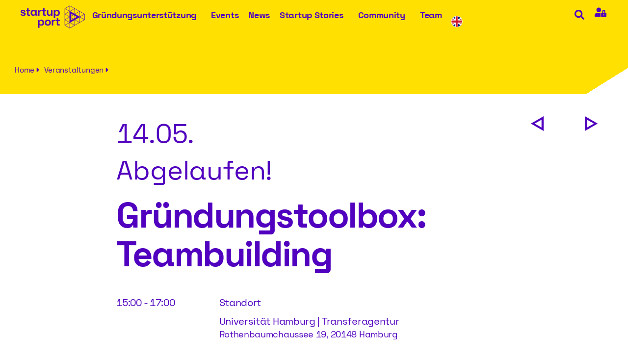

--- FILE ---
content_type: text/html; charset=UTF-8
request_url: https://startupport.de/events/gruendungstoolbox-teambuilding/
body_size: 61340
content:
<!doctype html>
<html lang="de-DE" prefix="og: https://ogp.me/ns#">
<head>
<meta name="theme-color" content="#ffe000" />
	<meta charset="UTF-8">
<script type="text/javascript">
/* <![CDATA[ */
var gform;gform||(document.addEventListener("gform_main_scripts_loaded",function(){gform.scriptsLoaded=!0}),document.addEventListener("gform/theme/scripts_loaded",function(){gform.themeScriptsLoaded=!0}),window.addEventListener("DOMContentLoaded",function(){gform.domLoaded=!0}),gform={domLoaded:!1,scriptsLoaded:!1,themeScriptsLoaded:!1,isFormEditor:()=>"function"==typeof InitializeEditor,callIfLoaded:function(o){return!(!gform.domLoaded||!gform.scriptsLoaded||!gform.themeScriptsLoaded&&!gform.isFormEditor()||(gform.isFormEditor()&&console.warn("The use of gform.initializeOnLoaded() is deprecated in the form editor context and will be removed in Gravity Forms 3.1."),o(),0))},initializeOnLoaded:function(o){gform.callIfLoaded(o)||(document.addEventListener("gform_main_scripts_loaded",()=>{gform.scriptsLoaded=!0,gform.callIfLoaded(o)}),document.addEventListener("gform/theme/scripts_loaded",()=>{gform.themeScriptsLoaded=!0,gform.callIfLoaded(o)}),window.addEventListener("DOMContentLoaded",()=>{gform.domLoaded=!0,gform.callIfLoaded(o)}))},hooks:{action:{},filter:{}},addAction:function(o,r,e,t){gform.addHook("action",o,r,e,t)},addFilter:function(o,r,e,t){gform.addHook("filter",o,r,e,t)},doAction:function(o){gform.doHook("action",o,arguments)},applyFilters:function(o){return gform.doHook("filter",o,arguments)},removeAction:function(o,r){gform.removeHook("action",o,r)},removeFilter:function(o,r,e){gform.removeHook("filter",o,r,e)},addHook:function(o,r,e,t,n){null==gform.hooks[o][r]&&(gform.hooks[o][r]=[]);var d=gform.hooks[o][r];null==n&&(n=r+"_"+d.length),gform.hooks[o][r].push({tag:n,callable:e,priority:t=null==t?10:t})},doHook:function(r,o,e){var t;if(e=Array.prototype.slice.call(e,1),null!=gform.hooks[r][o]&&((o=gform.hooks[r][o]).sort(function(o,r){return o.priority-r.priority}),o.forEach(function(o){"function"!=typeof(t=o.callable)&&(t=window[t]),"action"==r?t.apply(null,e):e[0]=t.apply(null,e)})),"filter"==r)return e[0]},removeHook:function(o,r,t,n){var e;null!=gform.hooks[o][r]&&(e=(e=gform.hooks[o][r]).filter(function(o,r,e){return!!(null!=n&&n!=o.tag||null!=t&&t!=o.priority)}),gform.hooks[o][r]=e)}});
/* ]]> */
</script>

		<meta name="viewport" content="width=device-width, initial-scale=1">
	<link rel="profile" href="http://gmpg.org/xfn/11">
		
<!-- Suchmaschinen-Optimierung durch Rank Math PRO - https://rankmath.com/ -->
<title>Startup Port | Gründungstoolbox: Teambuilding</title>
<meta name="description" content="Hol dir Tipps zum Thema Gründungsteam: Wie findest du das ideale Team und welche Tools helfen dir bei der Verwirklichung deiner Idee? Jetzt anmelden!"/>
<meta name="robots" content="follow, index, max-snippet:-1, max-video-preview:-1, max-image-preview:large"/>
<link rel="canonical" href="https://startupport.de/events/gruendungstoolbox-teambuilding/" />
<meta property="og:locale" content="de_DE" />
<meta property="og:type" content="article" />
<meta property="og:title" content="Startup Port | Gründungstoolbox: Teambuilding" />
<meta property="og:description" content="Hol dir Tipps zum Thema Gründungsteam: Wie findest du das ideale Team und welche Tools helfen dir bei der Verwirklichung deiner Idee? Jetzt anmelden!" />
<meta property="og:url" content="https://startupport.de/events/gruendungstoolbox-teambuilding/" />
<meta property="og:site_name" content="Startup Port" />
<meta property="og:updated_time" content="2024-05-02T12:24:53+02:00" />
<meta property="og:image" content="https://startupport.de/wp-content/uploads/2023/08/Startup-Port_Toolbox_Gruendungsteam_quadrat.jpg" />
<meta property="og:image:secure_url" content="https://startupport.de/wp-content/uploads/2023/08/Startup-Port_Toolbox_Gruendungsteam_quadrat.jpg" />
<meta property="og:image:width" content="700" />
<meta property="og:image:height" content="700" />
<meta property="og:image:alt" content="Gründungsteam bei einer Besprechung" />
<meta property="og:image:type" content="image/jpeg" />
<meta name="twitter:card" content="summary_large_image" />
<meta name="twitter:title" content="Startup Port | Gründungstoolbox: Teambuilding" />
<meta name="twitter:description" content="Hol dir Tipps zum Thema Gründungsteam: Wie findest du das ideale Team und welche Tools helfen dir bei der Verwirklichung deiner Idee? Jetzt anmelden!" />
<meta name="twitter:image" content="https://startupport.de/wp-content/uploads/2023/08/Startup-Port_Toolbox_Gruendungsteam_quadrat.jpg" />
<script type="application/ld+json" class="rank-math-schema-pro">{"@context":"https://schema.org","@graph":[{"@type":"BreadcrumbList","@id":"https://startupport.de/events/gruendungstoolbox-teambuilding/#breadcrumb","itemListElement":[{"@type":"ListItem","position":"1","item":{"@id":"https://startupport.de","name":"Startseite"}},{"@type":"ListItem","position":"2","item":{"@id":"https://startupport.de/events/gruendungstoolbox-teambuilding/","name":"Gr\u00fcndungstoolbox: Teambuilding"}}]}]}</script>
<!-- /Rank Math WordPress SEO Plugin -->

<link rel='dns-prefetch' href='//maps.googleapis.com' />

<link rel="alternate" type="application/rss+xml" title="Startup Port &raquo; Feed" href="https://startupport.de/feed/" />
<link rel="alternate" type="application/rss+xml" title="Startup Port &raquo; Kommentar-Feed" href="https://startupport.de/comments/feed/" />
<link rel="alternate" title="oEmbed (JSON)" type="application/json+oembed" href="https://startupport.de/wp-json/oembed/1.0/embed?url=https%3A%2F%2Fstartupport.de%2Fevents%2Fgruendungstoolbox-teambuilding%2F" />
<link rel="alternate" title="oEmbed (XML)" type="text/xml+oembed" href="https://startupport.de/wp-json/oembed/1.0/embed?url=https%3A%2F%2Fstartupport.de%2Fevents%2Fgruendungstoolbox-teambuilding%2F&#038;format=xml" />
<style id='wp-img-auto-sizes-contain-inline-css' type='text/css'>
img:is([sizes=auto i],[sizes^="auto," i]){contain-intrinsic-size:3000px 1500px}
/*# sourceURL=wp-img-auto-sizes-contain-inline-css */
</style>
<link rel='stylesheet' id='mec-select2-style-css' href='https://startupport.de/wp-content/plugins/modern-events-calendar/assets/packages/select2/select2.min.css?ver=7.29.0' type='text/css' media='all' />
<link data-minify="1" rel='stylesheet' id='mec-font-icons-css' href='https://startupport.de/wp-content/cache/min/1/wp-content/plugins/modern-events-calendar/assets/css/iconfonts.css?ver=1768386294' type='text/css' media='all' />
<link data-minify="1" rel='stylesheet' id='mec-frontend-style-css' href='https://startupport.de/wp-content/cache/min/1/wp-content/plugins/modern-events-calendar/assets/css/frontend.min.css?ver=1768386294' type='text/css' media='all' />
<link data-minify="1" rel='stylesheet' id='mec-tooltip-style-css' href='https://startupport.de/wp-content/cache/min/1/wp-content/plugins/modern-events-calendar/assets/packages/tooltip/tooltip.css?ver=1768386294' type='text/css' media='all' />
<link rel='stylesheet' id='mec-tooltip-shadow-style-css' href='https://startupport.de/wp-content/plugins/modern-events-calendar/assets/packages/tooltip/tooltipster-sideTip-shadow.min.css?ver=7.29.0' type='text/css' media='all' />
<link data-minify="1" rel='stylesheet' id='featherlight-css' href='https://startupport.de/wp-content/cache/min/1/wp-content/plugins/modern-events-calendar/assets/packages/featherlight/featherlight.css?ver=1768386294' type='text/css' media='all' />
<link rel='stylesheet' id='mec-lity-style-css' href='https://startupport.de/wp-content/plugins/modern-events-calendar/assets/packages/lity/lity.min.css?ver=7.29.0' type='text/css' media='all' />
<link data-minify="1" rel='stylesheet' id='mec-general-calendar-style-css' href='https://startupport.de/wp-content/cache/min/1/wp-content/plugins/modern-events-calendar/assets/css/mec-general-calendar.css?ver=1768386294' type='text/css' media='all' />
<style id='wp-emoji-styles-inline-css' type='text/css'>

	img.wp-smiley, img.emoji {
		display: inline !important;
		border: none !important;
		box-shadow: none !important;
		height: 1em !important;
		width: 1em !important;
		margin: 0 0.07em !important;
		vertical-align: -0.1em !important;
		background: none !important;
		padding: 0 !important;
	}
/*# sourceURL=wp-emoji-styles-inline-css */
</style>
<style id='feedzy-rss-feeds-loop-style-inline-css' type='text/css'>
.wp-block-feedzy-rss-feeds-loop{display:grid;gap:24px;grid-template-columns:repeat(1,1fr)}@media(min-width:782px){.wp-block-feedzy-rss-feeds-loop.feedzy-loop-columns-2,.wp-block-feedzy-rss-feeds-loop.feedzy-loop-columns-3,.wp-block-feedzy-rss-feeds-loop.feedzy-loop-columns-4,.wp-block-feedzy-rss-feeds-loop.feedzy-loop-columns-5{grid-template-columns:repeat(2,1fr)}}@media(min-width:960px){.wp-block-feedzy-rss-feeds-loop.feedzy-loop-columns-2{grid-template-columns:repeat(2,1fr)}.wp-block-feedzy-rss-feeds-loop.feedzy-loop-columns-3{grid-template-columns:repeat(3,1fr)}.wp-block-feedzy-rss-feeds-loop.feedzy-loop-columns-4{grid-template-columns:repeat(4,1fr)}.wp-block-feedzy-rss-feeds-loop.feedzy-loop-columns-5{grid-template-columns:repeat(5,1fr)}}.wp-block-feedzy-rss-feeds-loop .wp-block-image.is-style-rounded img{border-radius:9999px}.wp-block-feedzy-rss-feeds-loop .wp-block-image:has(:is(img:not([src]),img[src=""])){display:none}

/*# sourceURL=https://startupport.de/wp-content/plugins/feedzy-rss-feeds/build/loop/style-index.css */
</style>
<link data-minify="1" rel='stylesheet' id='jet-engine-frontend-css' href='https://startupport.de/wp-content/cache/min/1/wp-content/plugins/jet-engine/assets/css/frontend.css?ver=1768386294' type='text/css' media='all' />
<link data-minify="1" rel='stylesheet' id='wpa-css-css' href='https://startupport.de/wp-content/cache/min/1/wp-content/plugins/honeypot/includes/css/wpa.css?ver=1768386294' type='text/css' media='all' />
<link rel='stylesheet' id='wpml-legacy-horizontal-list-0-css' href='https://startupport.de/wp-content/plugins/sitepress-multilingual-cms/templates/language-switchers/legacy-list-horizontal/style.min.css?ver=1' type='text/css' media='all' />
<link rel='stylesheet' id='hello-elementor-css' href='https://startupport.de/wp-content/themes/startupport/style.min.css?ver=2.3.1' type='text/css' media='all' />
<link rel='stylesheet' id='hello-elementor-theme-style-css' href='https://startupport.de/wp-content/themes/startupport/theme.min.css?ver=2.3.1' type='text/css' media='all' />
<link data-minify="1" rel='stylesheet' id='jet-menu-public-styles-css' href='https://startupport.de/wp-content/cache/min/1/wp-content/plugins/jet-menu/assets/public/css/public.css?ver=1768386294' type='text/css' media='all' />
<link data-minify="1" rel='stylesheet' id='jet-popup-frontend-css' href='https://startupport.de/wp-content/cache/min/1/wp-content/plugins/jet-popup/assets/css/jet-popup-frontend.css?ver=1768386294' type='text/css' media='all' />
<link rel='stylesheet' id='elementor-frontend-css' href='https://startupport.de/wp-content/uploads/elementor/css/custom-frontend.min.css?ver=1768385881' type='text/css' media='all' />
<link rel='stylesheet' id='widget-image-css' href='https://startupport.de/wp-content/plugins/elementor/assets/css/widget-image.min.css?ver=3.34.1' type='text/css' media='all' />
<link rel='stylesheet' id='e-animation-fadeIn-css' href='https://startupport.de/wp-content/plugins/elementor/assets/lib/animations/styles/fadeIn.min.css?ver=3.34.1' type='text/css' media='all' />
<link rel='stylesheet' id='widget-nav-menu-css' href='https://startupport.de/wp-content/uploads/elementor/css/custom-pro-widget-nav-menu.min.css?ver=1768385881' type='text/css' media='all' />
<link rel='stylesheet' id='e-animation-grow-css' href='https://startupport.de/wp-content/plugins/elementor/assets/lib/animations/styles/e-animation-grow.min.css?ver=3.34.1' type='text/css' media='all' />
<link rel='stylesheet' id='widget-heading-css' href='https://startupport.de/wp-content/plugins/elementor/assets/css/widget-heading.min.css?ver=3.34.1' type='text/css' media='all' />
<link rel='stylesheet' id='e-animation-float-css' href='https://startupport.de/wp-content/plugins/elementor/assets/lib/animations/styles/e-animation-float.min.css?ver=3.34.1' type='text/css' media='all' />
<link rel='stylesheet' id='widget-social-icons-css' href='https://startupport.de/wp-content/plugins/elementor/assets/css/widget-social-icons.min.css?ver=3.34.1' type='text/css' media='all' />
<link rel='stylesheet' id='e-apple-webkit-css' href='https://startupport.de/wp-content/uploads/elementor/css/custom-apple-webkit.min.css?ver=1768385881' type='text/css' media='all' />
<link data-minify="1" rel='stylesheet' id='swiper-css' href='https://startupport.de/wp-content/cache/min/1/wp-content/plugins/elementor/assets/lib/swiper/v8/css/swiper.min.css?ver=1768386294' type='text/css' media='all' />
<link rel='stylesheet' id='e-swiper-css' href='https://startupport.de/wp-content/plugins/elementor/assets/css/conditionals/e-swiper.min.css?ver=3.34.1' type='text/css' media='all' />
<link rel='stylesheet' id='e-animation-fadeInUp-css' href='https://startupport.de/wp-content/plugins/elementor/assets/lib/animations/styles/fadeInUp.min.css?ver=3.34.1' type='text/css' media='all' />
<link rel='stylesheet' id='e-popup-css' href='https://startupport.de/wp-content/plugins/elementor-pro/assets/css/conditionals/popup.min.css?ver=3.34.0' type='text/css' media='all' />
<link data-minify="1" rel='stylesheet' id='feedzy-rss-feeds-elementor-css' href='https://startupport.de/wp-content/cache/min/1/wp-content/plugins/feedzy-rss-feeds/css/feedzy-rss-feeds.css?ver=1768386294' type='text/css' media='all' />
<link rel='stylesheet' id='jet-blocks-css' href='https://startupport.de/wp-content/uploads/elementor/css/custom-jet-blocks.css?ver=1.3.22' type='text/css' media='all' />
<link data-minify="1" rel='stylesheet' id='mec-shortcode-designer-css' href='https://startupport.de/wp-content/cache/min/1/wp-content/plugins/mec-shortcode-designer/assets/css/frontend/frontend.css?ver=1768386294' type='text/css' media='all' />
<link rel='stylesheet' id='mec-owl-carousel-style-css' href='https://startupport.de/wp-content/plugins/modern-events-calendar/assets/packages/owl-carousel/owl.carousel.min.css?ver=7.29.0' type='text/css' media='all' />
<link rel='stylesheet' id='mec-owl-carousel-theme-style-css' href='https://startupport.de/wp-content/plugins/modern-events-calendar/assets/packages/owl-carousel/owl.theme.min.css?ver=6.9' type='text/css' media='all' />
<link rel='stylesheet' id='elementor-post-5-css' href='https://startupport.de/wp-content/uploads/elementor/css/post-5.css?ver=1768385881' type='text/css' media='all' />
<link data-minify="1" rel='stylesheet' id='jet-tricks-frontend-css' href='https://startupport.de/wp-content/cache/min/1/wp-content/plugins/jet-tricks/assets/css/jet-tricks-frontend.css?ver=1768386294' type='text/css' media='all' />
<link data-minify="1" rel='stylesheet' id='font-awesome-5-all-css' href='https://startupport.de/wp-content/cache/min/1/wp-content/plugins/elementor/assets/lib/font-awesome/css/all.min.css?ver=1768386294' type='text/css' media='all' />
<link rel='stylesheet' id='font-awesome-4-shim-css' href='https://startupport.de/wp-content/plugins/elementor/assets/lib/font-awesome/css/v4-shims.min.css?ver=3.34.1' type='text/css' media='all' />
<link rel='stylesheet' id='widget-menu-anchor-css' href='https://startupport.de/wp-content/plugins/elementor/assets/css/widget-menu-anchor.min.css?ver=3.34.1' type='text/css' media='all' />
<link rel='stylesheet' id='widget-divider-css' href='https://startupport.de/wp-content/plugins/elementor/assets/css/widget-divider.min.css?ver=3.34.1' type='text/css' media='all' />
<link rel='stylesheet' id='elementor-post-36733-css' href='https://startupport.de/wp-content/uploads/elementor/css/post-36733.css?ver=1768392808' type='text/css' media='all' />
<link rel='stylesheet' id='elementor-post-10179-css' href='https://startupport.de/wp-content/uploads/elementor/css/post-10179.css?ver=1768385881' type='text/css' media='all' />
<link rel='stylesheet' id='elementor-post-65-css' href='https://startupport.de/wp-content/uploads/elementor/css/post-65.css?ver=1768385882' type='text/css' media='all' />
<link rel='stylesheet' id='elementor-post-41362-css' href='https://startupport.de/wp-content/uploads/elementor/css/post-41362.css?ver=1768385864' type='text/css' media='all' />
<link rel='stylesheet' id='gform_apc_theme-css' href='https://startupport.de/wp-content/plugins/gravityformsadvancedpostcreation/assets/css/dist/theme.min.css?ver=1.6.1' type='text/css' media='all' />
<link data-minify="1" rel='stylesheet' id='gform_basic-css' href='https://startupport.de/wp-content/cache/min/1/wp-content/plugins/gravityforms/assets/css/dist/basic.min.css?ver=1768386294' type='text/css' media='all' />
<link rel='stylesheet' id='gform_theme_components-css' href='https://startupport.de/wp-content/plugins/gravityforms/assets/css/dist/theme-components.min.css?ver=2.9.25' type='text/css' media='all' />
<link rel='stylesheet' id='gform_theme-css' href='https://startupport.de/wp-content/plugins/gravityforms/assets/css/dist/theme.min.css?ver=2.9.25' type='text/css' media='all' />
<link data-minify="1" rel='stylesheet' id='mec-single-builder-css' href='https://startupport.de/wp-content/cache/min/1/wp-content/plugins/mec-single-builder/inc/frontend/css/mec-single-builder-frontend.css?ver=1768386294' type='text/css' media='all' />
<link rel='stylesheet' id='jquery-chosen-css' href='https://startupport.de/wp-content/plugins/jet-search/assets/lib/chosen/chosen.min.css?ver=1.8.7' type='text/css' media='all' />
<link data-minify="1" rel='stylesheet' id='jet-search-css' href='https://startupport.de/wp-content/cache/min/1/wp-content/plugins/jet-search/assets/css/jet-search.css?ver=1768386294' type='text/css' media='all' />
<script type="text/javascript" src="https://startupport.de/wp-includes/js/jquery/jquery.min.js?ver=3.7.1" id="jquery-core-js"></script>
<script type="text/javascript" src="https://startupport.de/wp-includes/js/jquery/jquery-migrate.min.js?ver=3.4.1" id="jquery-migrate-js"></script>
<script type="text/javascript" src="https://startupport.de/wp-includes/js/imagesloaded.min.js?ver=6.9" id="imagesLoaded-js"></script>
<script type="text/javascript" src="https://startupport.de/wp-content/plugins/elementor/assets/lib/font-awesome/js/v4-shims.min.js?ver=3.34.1" id="font-awesome-4-shim-js"></script>
<script type="text/javascript" defer='defer' src="https://startupport.de/wp-content/plugins/gravityforms/js/jquery.json.min.js?ver=2.9.25" id="gform_json-js"></script>
<script type="text/javascript" id="gform_gravityforms-js-extra">
/* <![CDATA[ */
var gf_global = {"gf_currency_config":{"name":"Euro","symbol_left":"","symbol_right":"&#8364;","symbol_padding":" ","thousand_separator":".","decimal_separator":",","decimals":2,"code":"EUR"},"base_url":"https://startupport.de/wp-content/plugins/gravityforms","number_formats":[],"spinnerUrl":"https://startupport.de/wp-content/plugins/gravityforms/images/spinner.svg","version_hash":"cb750a09993dc1bfa866931461774cb5","strings":{"newRowAdded":"Neue Zeile hinzugef\u00fcgt.","rowRemoved":"Zeile entfernt","formSaved":"Das Formular wurde gespeichert. Der Inhalt beinhaltet den Link zum Zur\u00fcckkehren und Vervollst\u00e4ndigen des Formulars."}};
var gform_i18n = {"datepicker":{"days":{"monday":"Mo","tuesday":"Di","wednesday":"Mi","thursday":"Do","friday":"Fr","saturday":"Sa","sunday":"So"},"months":{"january":"Januar","february":"Februar","march":"M\u00e4rz","april":"April","may":"Mai","june":"Juni","july":"Juli","august":"August","september":"September","october":"Oktober","november":"November","december":"Dezember"},"firstDay":1,"iconText":"Datum ausw\u00e4hlen"}};
var gf_legacy_multi = {"26":""};
var gform_gravityforms = {"strings":{"invalid_file_extension":"Dieser Dateityp kann nicht hochgeladen werden. Zul\u00e4ssig sind die folgenden:","delete_file":"Diese Datei l\u00f6schen","in_progress":"In Bearbeitung","file_exceeds_limit":"Maximale Dateigr\u00f6\u00dfe \u00fcberschritten","illegal_extension":"Dateityp nicht zul\u00e4ssig.","max_reached":"Maximale Dateianzahl erreicht","unknown_error":"Ein Problem ist beim Speichern der Datei auf dem Server aufgetreten.","currently_uploading":"Bitte warte bis alle Dateien vollst\u00e4ndig hochgeladen wurden.","cancel":"Abbrechen","cancel_upload":"Upload abbrechen","cancelled":"Abgebrochen","error":"Fehler","message":"Nachricht"},"vars":{"images_url":"https://startupport.de/wp-content/plugins/gravityforms/images"}};
//# sourceURL=gform_gravityforms-js-extra
/* ]]> */
</script>
<script type="text/javascript" id="gform_gravityforms-js-before">
/* <![CDATA[ */

//# sourceURL=gform_gravityforms-js-before
/* ]]> */
</script>
<script type="text/javascript" defer='defer' src="https://startupport.de/wp-content/plugins/gravityforms/js/gravityforms.min.js?ver=2.9.25" id="gform_gravityforms-js"></script>
<script type="text/javascript" defer='defer' src="https://startupport.de/wp-content/plugins/gravityforms/assets/js/dist/utils.min.js?ver=48a3755090e76a154853db28fc254681" id="gform_gravityforms_utils-js"></script>
<script type="text/javascript" id="gform_apc_shared-js-extra">
/* <![CDATA[ */
var gform_apc_shared = {"i18n":{"untitledPost":"Untitled","published":"Published","draft":"Draft","columnTitle":"Titel","columnStatus":"Status","columnDate":"Datum","columnActions":"Actions","previousPage":"Previous Page","previousLabel":"Prev","nextPage":"Next Page","nextLabel":"Next","noPostsFoundMessage":"No Editable Posts Found"},"pagination":{"ajax_url":"https://startupport.de/wp-admin/admin-ajax.php","nonce":"905504ad10"}};
//# sourceURL=gform_apc_shared-js-extra
/* ]]> */
</script>
<script data-minify="1" type="text/javascript" src="https://startupport.de/wp-content/cache/min/1/wp-content/plugins/mec-single-builder/inc/frontend/js/mec-single-builder-frontend.js?ver=1768386294" id="mec-single-builder-js"></script>
<script type="text/javascript" src="https://startupport.de/wp-content/plugins/modern-events-calendar/assets/packages/richmarker/richmarker.min.js?ver=7.29.0" id="mec-richmarker-script-js"></script>
<script type="text/javascript" src="https://startupport.de/wp-content/plugins/modern-events-calendar/assets/packages/clusterer/markerclusterer.min.js?ver=7.29.0" id="mec-clustering-script-js"></script>
<script data-minify="1" type="text/javascript" src="https://startupport.de/wp-content/cache/min/1/wp-content/plugins/modern-events-calendar/assets/js/googlemap.js?ver=1768386294" id="mec-googlemap-script-js"></script>
<script type="text/javascript" src="//maps.googleapis.com/maps/api/js?libraries=places" id="googlemap-js"></script>
<link rel="https://api.w.org/" href="https://startupport.de/wp-json/" /><link rel="alternate" title="JSON" type="application/json" href="https://startupport.de/wp-json/wp/v2/mec-events/36733" /><link rel="EditURI" type="application/rsd+xml" title="RSD" href="https://startupport.de/xmlrpc.php?rsd" />
<meta name="generator" content="WordPress 6.9" />
<link rel='shortlink' href='https://startupport.de/?p=36733' />
<meta name="generator" content="WPML ver:4.8.6 stt:1,3;" />
<style type="text/css">
.feedzy-rss-link-icon:after {
	content: url("https://startupport.de/wp-content/plugins/feedzy-rss-feeds/img/external-link.png");
	margin-left: 3px;
}
</style>
		<meta name="generator" content="Elementor 3.34.1; features: e_font_icon_svg, additional_custom_breakpoints; settings: css_print_method-external, google_font-disabled, font_display-block">
<script>
  (function() {
    function init($) {
      jQuery( window ).on( 'elementor/frontend/init', function() {
        // Wait for elementor to be initialized. 
        // Then override elementorFrontend.storage.get and elementorFrontend.storage.set with empty functions,
        // to block Elementor from writing or reading anything there.
        if (elementorFrontend && !elementorFrontend.isEditMode() && !elementorFrontend.isWPPreviewMode()) {
          elementorFrontend.storage.get = function() {}
          elementorFrontend.storage.set = function() {}
          
          if (window.sessionStorage) {
            window.sessionStorage.removeItem('elementor');
          }
          
          if (window.localStorage) {
            window.localStorage.removeItem('elementor');
          }
        }
      });
    }
    
    var waitForJQuery = setInterval(function () {
      if (typeof jQuery != 'undefined') {
        init(jQuery);
        clearInterval(waitForJQuery);
      }
    }, 10);
  })();
</script>
<!-- Matomo -->
<script>
  var _paq = window._paq = window._paq || [];
  /* tracker methods like "setCustomDimension" should be called before "trackPageView" */
  _paq.push(["setCookieDomain", "*.startupport.de"]);
  _paq.push(['trackPageView']);
  _paq.push(['enableLinkTracking']);
  (function() {
    var u="https://analyse.startupport.de/";
    _paq.push(['setTrackerUrl', u+'matomo.php']);
    _paq.push(['setSiteId', '1']);
    var d=document, g=d.createElement('script'), s=d.getElementsByTagName('script')[0];
    g.async=true; g.src=u+'matomo.js'; s.parentNode.insertBefore(g,s);
  })();
</script>
<noscript><p><img src="https://analyse.startupport.de/matomo.php?idsite=1&amp;rec=1" style="border:0;" alt="" /></p></noscript>
<!-- End Matomo Code -->

<style type="text/css">
		.fc-daygrid-event-dot {
			display: none
		}	
		</style><link rel="icon" href="https://startupport.de/wp-content/uploads/2021/09/cropped-StartupPort-favicon-32x32.png" sizes="32x32" />
<link rel="icon" href="https://startupport.de/wp-content/uploads/2021/09/cropped-StartupPort-favicon-192x192.png" sizes="192x192" />
<link rel="apple-touch-icon" href="https://startupport.de/wp-content/uploads/2021/09/cropped-StartupPort-favicon-180x180.png" />
<meta name="msapplication-TileImage" content="https://startupport.de/wp-content/uploads/2021/09/cropped-StartupPort-favicon-270x270.png" />
		<style type="text/css" id="wp-custom-css">
			/* FONTS */
@font-face {
  font-family: 'Icons';
  font-weight: normal;
  font-style: normal;
  /* keep swap */
  font-display: swap;
  src: url('/fonts/SP-Icon.woff2') format('woff2'),
       url('/fonts/SP-Icon.ttf') format('truetype');}
/* same font file as bold! so the browser will not claculate a bolded version */
@font-face {
  font-family: 'Icons';
  font-weight: bold;
  font-style: normal;
  font-display: swap;
  src: url('/fonts/SP-Icon.woff2') format('woff2'),
       url('/fonts/SP-Icon.ttf') format('truetype');}
/* space-grotesk-regular - latin */
@font-face {
  	font-family: 'Space Grotesk';
  	font-style: normal;
	font-weight: 400;
	font-display: swap;
  	src: url('/fonts/SpaceGrotesk-Regular.woff2') format('woff2'),
		 url('/fonts/SpaceGrotesk-Regular.ttf') format('truetype');}
@font-face { 	font-family: 'Space Grotesk';
  	font-style: normal;
	font-weight: 700;
	font-display: swap;
  	src: url('/fonts/SpaceGrotesk-Bold.woff2') format('woff2'),
		 url('/fonts/SpaceGrotesk-Bold.ttf') format('truetype');}

/* BASICS */
html {
	overflow-x: hidden;
	-webkit-font-smoothing: antialiased;
	-webkit-text-size-adjust: 100%;
	font-size: 16px; /* 1rem */}

body {
	font-family: 'Space Grotesk', sans-serif;
	-moz-font-feature-settings: 'ss01';      /* low-level (old Firefox)      */
	-webkit-font-feature-settings: 'ss01';   /* low-level (old Webkit)       */
	font-feature-settings: 'ss01' on;        /* low-level (all new browsers) */
	font-variant-numeric: tabular-nums;
	color: var(--font-col-base);
	margin: 0;
	max-width: 100%;
	xxxoverflow-x: hidden; /*this breaks sticky*/}

/* TYPO ----------- */

.icon {
	font-family: Icons;
	speak: never;
}
[class^="icon-"]:before, [class*=" icon-"]:before {
  font-family: "Icons";
  font-style: normal;
  font-weight: normal;
  speak: never;

  display: inline-block;
  text-decoration: inherit;
  width: 1em;
  margin-right: .1em;
  text-align: center;
  /* opacity: .8; */
  /* For safety - reset parent styles, that can break glyph codes*/
  font-variant: normal;
  text-transform: none;}

/* DiBaDi Custom CSS */
h1, h2, h3, h4, h5, h6 {
	font-family: inherit;
	line-height: 1.1em;
	letter-spacing: -0.036rem;
	margin-top: 0;
	margin-bottom: 0.5em;}	
div {
  word-wrap: break-word;
}
.elementor-kit-8 h2 {
	font-size: 3rem;
	font-weight: 700;
	line-height: 1.1em;
	letter-spacing: -0.036rem;
	margin-bottom: 0.5em;
}

.styled-link-weiss {
    background-image: linear-gradient(180deg, transparent 95%, #fff 0%);
    background-repeat: no-repeat;
    transition: background-size .2s ease;
    background-size: 0 100%;}
.styled-link-weiss:hover {
    background-size: 100% 100%;}

.elementor-button {
	line-height: 1;
	font-size: 15px;
	color: #fff;
	fill: #fff;
	text-align: left;}

.link-lila a{background-image: linear-gradient(180deg, transparent 90%, var(--e-global-color-primary) 0%);
    background-repeat: no-repeat;
    transition: background-size .2s ease;
    background-size: 0 100%;}
.link-lila a:hover {background-size: 100% 100%;
}

.elementor-size-xs {background-image: linear-gradient(180deg, transparent 95%, #fff 0%);
    background-repeat: no-repeat;
    transition: background-size .2s ease;
    background-size: 0 100%;}
.elementor-size-xs:hover {
    background-size: 100% 100%;}
.jet-breadcrumbs__item-link{ background-image: linear-gradient(180deg, transparent 95%, #fff 0%);
    background-repeat: no-repeat;
    transition: background-size .2s ease;
    background-size: 0 100%;}
.jet-breadcrumbs__item-link:hover {
    background-size: 100% 100%;}
.elementor-size-sm {
    background-image: linear-gradient(180deg, transparent 93%, var(--e-global-color-primary) 0%);
    background-repeat: no-repeat;
    transition: background-size .2s ease;
    background-size: 0 100%;}
.elementor-size-sm:hover {
    background-size: 100% 100%;}
	
/* Table of Contents Menu Heading Anchor Scroll Position Offset */
.elementor-menu-anchor {
    position: relative;
    top: -110px;}

@media only screen and (min-width: 500px){
.elementor-swiper-button-prev 
{   content: url(/wp-content/uploads/2021/09/startup-dreieck-bl-li.svg) !important;);
    display: block;
    height: 40px;
    width: 40px;}
.elementor-swiper-button-next {   content: url(/wp-content/uploads/2021/09/startup-dreieck-blau.svg);
    display: block;
    height: 40px;
    width: 40px;}}

li, ol, ul {margin-top: 0.3em;}


/*Bildunterschrift*/
figcaption {
	font-size: 16px;
	color: #5000be;
	line-height: 1.4;
	font-style: normal;
	font-weight: 400;
	padding-bottom: 10px;
	padding-top: 5px;
}

/*Liste Dreiecke*/
li, ol, ul {
	list-style-type: none!important;
	padding:none ;}
.liste-dreieck li::before {
    content: "\e802";
    font-family: Icons;
    float: left;
    font-size: 22px;}

/*Dreieck unten_rechts weiss*/.
.dreieck-ur{background-position: calc(100% + .5px) calc(100% + .5px);}

/*mobile fix */
html,body{width:100%;
overflow-x:hidden;}
.mec-next-previous-events li {
	list-style: none;
	width: 100px!Important;
	display: inline-block!Important;
	margin: 0px 0px 0px 0px;
}
.mec-next-previous-events {
	height: 100%;
	display: inline-block!Important;}
.mec-fa-long-arrow-right {
display: inline-block!Important;}

.mec-fa-long-arrow-left {
	content: url(/wp-content/uploads/2021/09/startup-dreieck-bl-li.svg);
	margin-top: 0px;
	height: 40px;
	width: 40px;}	
.mec-fa-long-arrow-right {
	content: url(/wp-content/uploads/2021/09/startup-dreieck-blau.svg);
	margin-top: 0px;
	margin-top: 0;
	margin-right: 0;
	height: 40px;
	width: 40px;}
.mec-border-color, .mec-border-color-hover:hover, .mec-wrap .mec-border-color, .mec-wrap .mec-border-color-hover:hover {
	border-color: #fff;}
.mec-next-previous-events li a {padding: 0;
	border: none;
	transition: .3s;}
.mec-next-previous-events .mec-previous-event i {
	padding-right: 10px;
	margin-top:30px;}
.mec-next-previous-events .mec-next-event i {
	padding-left: 10px;
	margin-top:30px;
}
/*Events-Einzel*/
.mec-sl-clock {display: none;}
.mec-sl-location-pin{display: none;}
.mec-sl-wallet{display: none;}
.elementor-toc__list-item-text-wrapper::before, .elementor-toc__list-item-text-wrapper i {
	margin-right: 0px;
	color: var(--marker-color);
	display: none;}
.elementor-toc--content-ellipsis .elementor-toc__list-item-text {
    background-image: linear-gradient(180deg, transparent 95%, var(--e-global-color-primary) 0%);
    background-repeat: no-repeat;
    transition: background-size .2s ease;
    background-size: 0 100%;}
.elementor-toc--content-ellipsis .elementor-toc__list-item-text:hover {
    background-size: 100% 100%;}
    .elementor-button {text-align: left;}	
/*Event-Abstand*/
@media(max-width:580px){   
.elementor-15165 .elementor-element.elementor-element-f72f7f2{
    width: 100%!Important;
    padding:0;}}
 @media(max-width:580px){ .elementor-15165 .elementor-element.elementor-element-142c2ef0 {padding: 0px 0px 15px 0px!Important;}}
  
@media(min-width:581px) and (max-width:767px){
.elementor-15165 .elementor-element.elementor-element-3e4e3594 {
    width: 30%;!Important;}
.elementor-15165 .elementor-element.elementor-element-f72f7f2{
    width: 100%!Important;} } 

@media(min-width:768px) and (max-width:992px){
.elementor-15165 .elementor-element.elementor-element-3e4e3594{
    width: 28%;}
.elementor-15165 .elementor-element.elementor-element-f72f7f2  {
    width: 100%!Important;
    padding-left: 0px;
    padding-right: 0px;}}

  @media(max-width:580px){   
.elementor-15165 .elementor-element.elementor-element-447a2243 {
    width: 100%!Important;}}  
    
@media(min-width:581px) and (max-width:767px){
.elementor-15165 .elementor-element.elementor-element-7fbf135b {
    width: 30%!Important;}
.elementor-15165 .elementor-element.elementor-element-447a2243  {
    width: 70%!Important;}
.elementor-15165 .elementor-element.elementor-element-7fbf135b > .elementor-element-populated {margin:0!Important;}}

@media(min-width:768px) and (max-width:992px){
.elementor-15165 .elementor-element.elementor-element-7fbf135b{
    width: 30%!Important;}
.elementor-15165 .elementor-element.elementor-element-447a2243 {
    width: 70%!Important;} }
    
@media(max-width:580px){   
.elementor-15165 .elementor-element.elementor-element-447a2243 {
    width: 100% !Important;}} 

[type="button"], [type="submit"], button {
	border: 0px solid #c36;}

.mec-single-event .mec-event-meta h3 {
	text-transform: none;
	font-family: 'Space Grotesk', sans-serif;
	display: none;
}
.mec-single-event-description.mec-events-content ol li, .mec-single-event-description.mec-events-content ul li {
	color: #5000BE;
	font-size: 20px;
	  display: block;
	line-height: 1.4;
	font-weight: 400;
	 display: block;
    margin: 0px 7px 15px -2px!Important; }
.mec-single-event .mec-events-meta-date i, .mec-single-event .mec-single-event-additional-organizers i, .mec-single-event 

.mec-single-event-organizer i {
	display:none;}
.mec-single-event-organizer dd h6 {
  margin-left: 10px!important;}

.mec-single-event .mec-event-meta dd.mec-organizer-email a, .mec-single-event .mec-events-meta-date dd span, .mec-single-event .mec-single-event-additional-organizers dd span, .mec-single-event .mec-single-event-organizer dd span {
	display: block;
	padding-left: 13px;
	color: #00acf8;}
input[type="date"], input[type="email"], input[type="number"], input[type="password"], input[type="search"], input[type="tel"], input[type="text"], input[type="url"], select, textarea {
	border: 2px solid var( --e-global-color-primary );
	border-radius: 0px;}

/*Gravity Forms Radio & Checkbox fields*/

[type="checkbox"], [type="radio"] {
	min-width: 25px;
min-height: 35px;}
/*Gravity Forms Hinweis zum Pflichtfeld*/
.gform_required_legend {	display: none;}
/*Mailpoet*/
.mailpoet_text, .mailpoet_textarea,  .mailpoet_select, .mailpoet_date_month, .mailpoet_date_day,.mailpoet_date_year, .mailpoet_date {
  display: block;
  font-family: "Space Grotesk", Sans-serif !important;
  letter-spacing: -0.2px;}
.whitelink a {
	color: #fff!important;}
.mailpoet_validate_success{
	color: #fff!important;}		</style>
		<style>:root,::before,::after{--mec-color-skin: #5000be;--mec-color-skin-rgba-1: rgba(80,0,190,.25);--mec-color-skin-rgba-2: rgba(80,0,190,.5);--mec-color-skin-rgba-3: rgba(80,0,190,.75);--mec-color-skin-rgba-4: rgba(80,0,190,.11);--mec-primary-border-radius: ;--mec-secondary-border-radius: ;--mec-container-normal-width: 1600px;--mec-container-large-width: 1600px;--mec-title-color: #5000be;--mec-title-color-hover: #5000be;--mec-content-color: #5000be;--mec-fes-main-color: #5000be;--mec-fes-main-color-rgba-1: rgba(80, 0, 190, 0.12);--mec-fes-main-color-rgba-2: rgba(80, 0, 190, 0.23);--mec-fes-main-color-rgba-3: rgba(80, 0, 190, 0.03);--mec-fes-main-color-rgba-4: rgba(80, 0, 190, 0.3);--mec-fes-main-color-rgba-5: rgb(80 0 190 / 7%);--mec-fes-main-color-rgba-6: rgba(80, 0, 190, 0.2);.mec-fes-form #mec_reg_form_field_types .button.red:before, .mec-fes-form #mec_reg_form_field_types .button.red {border-color: #ffd2dd;color: #ea6485;}.mec-fes-form .mec-meta-box-fields h4 label {background: transparent;}</style><style>.mec-container {
    width: 100%!Important;
    padding-left: 30px!Important;
    padding-right: 30px!Important;}

@media(min-width: 1660px){
.mec-container {
    width: 100%!Important;
    padding-left: 0px!Important;
    padding-right:0px!Important;}}

@media(max-width:580px){.mec-container {
    width: 100%!Important;
    padding-left: 15px!Important;
    padding-right: 15px!Important;}}

.mec-wrap .row {margin: 0!Important;}

a.mec-timeline-readmore {border-radius: 0 0 0 0;}
.mec-single-event .mec-events-content {	word-wrap: break-word;}
.mec-single-event .mec-frontbox, .mec-single-event .mec-events-meta-group-booking {
	margin-bottom: 0;
	padding: 0;
	background: #fff0;
	border: none;
	box-shadow: none;}}
.mec-color, .mec-color-before :before, .mec-color-hover:hover, .mec-wrap .mec-color, .mec-wrap .mec-color-before :before, .mec-wrap .mec-color-hover:hover {
    color: #ffffff00;}
.mec-event-schedule-content dl::before {display: none;}
.mec-single-event .mec-frontbox-title, .mec-single-event .mec-wrap-checkout h4, .mec-single-event .mec-events-meta-group-booking form > h4 {
	text-transform: none;
	border-bottom: none;}

.mec-wrap, .mec-wrap div:not([class^=\"elementor-\"]), .lity-container, .mec-wrap h1, .mec-wrap h2, .mec-wrap h3, .mec-wrap h4, .mec-wrap h5, .mec-wrap h6, .entry-content .mec-wrap h1, .entry-content .mec-wrap h2, .entry-content .mec-wrap h3, .entry-content .mec-wrap h4, .entry-content .mec-wrap h5, .entry-content .mec-wrap h6, .mec-wrap .mec-totalcal-box input[type=\"submit\"], .mec-wrap .mec-totalcal-box .mec-totalcal-view span, .mec-agenda-event-title a, .lity-content .mec-events-meta-group-booking select, .lity-content .mec-book-ticket-variation h5, .lity-content .mec-events-meta-group-booking input[type=\"number\"], .lity-content .mec-events-meta-group-booking input[type=\"text\"], .lity-content .mec-events-meta-group-booking input[type=\"email\"], .mec-organizer-item a {
	color: var( --e-global-color-primary );
	font-family: 'Space Grotesk', sans-serif;}

.mec-wrap .button, .mec-wrap button:not(.owl-dot):not(.gm-control-active), .mec-wrap a.button:not(.owl-dot), .mec-wrap input[type=\"submit\"], .mec-wrap input[type=\"reset\"], .mec-wrap input[type=\"button\"] {
	line-height: 0;
	padding: 18px 20px 16px;
	background: none;	}

span.mec-shortcode-virtual-badge {
	background: #5000BE;
	position: relative;
	top: -3px;
	font-size: 12px;
	font-weight: 400;
	margin-left: 1px;
	line-height: 1.9;
	letter-spacing: 1px;
	color: #fff;
	padding: 2px 7px;
	border-radius: 0px;
	white-space: nowrap;
}
#comments { display: none;}
.mec-single-event .mec-event-meta dt, .mec-single-event .mec-event-meta h3 {
	text-transform: none;}
@media(max-width:580px){.mec-single-title {word-break: break-word;}}

button,, input optgroup, select, textarea {
    font-family: \'Space Grotesk\'!important;
    font-size: 1rem;
    line-height: 1.5;
    margin: 0;}

.mec-wrap h2 {font-size: 3rem;
	line-height: 1.1;
        letter-spacing: -0.036rem;
        margin-top: 0em;
	margin-bottom: 0.5em;}
.mec-wrap h3 {font-size: 2rem;
	line-height: 1.1;
        letter-spacing: -0.036rem;
        margin-top: 0em;
	margin-bottom: 0.5em;}
.mec-single-event .mec-event-meta h3 {
    text-transform: none;
    font-family: 'Space Grotesk', sans-serif;}
.mec-wrap h6 {text-transform: none;
	font-size: 20px;
	padding-bottom: 5px;
	display: inline;}

.mec-time-comment {font-size: 16px!Important;
	font-style: normal!Important;
	font-weight: bold!Important;}

.liste-dreieck li::before {
	content: '\e802';
	font-family: Icons;
	display: block;
	margin:  0px 0px 5px -41px;
	float: left;
	font-size: 20px;
	}
.mec-wrap p {
    color: var( --e-global-color-text );
    font-family: "Space Grotesk", Sans-serif;
    font-size: 20px;
    font-weight: normal;
    line-height: 1.2em;
    letter-spacing: -0.3px;}

.mec-wrap button:not(.owl-dot):not(.gm-control-active){text-transform: none;
}

.mec-single-event .mec-single-event-organizer dd span, .mec-single-event .mec-single-event-additional-organizers dd span, .mec-single-event .mec-events-meta-date dd span {
	display: inline;
	padding-left: 2px;
	color: #5000BE;}	

.mec-single-event .mec-single-event-organizer i, .mec-single-event .mec-single-event-additional-organizers i, .mec-single-event .mec-events-meta-date i {
	margin-right: 10px;
	margin-left: -10px;
}
.elementor-5868 .elementor-element.elementor-element-38b3b2a .mec-single-event-organizer dd a:hover{ background-image: linear-gradient(180deg, transparent 95%, var(--e-global-color-primary) 0%);
    background-repeat: no-repeat;
    transition: background-size .2s ease;
    background-size: 0 100%;}

.elementor-5868 .elementor-element.elementor-element-38b3b2a .mec-single-event-organizer dd a:hover {    background-size: 100% 100%;}

.mec-single-event .mec-event-meta .mec-single-event-organizer .mec-events-single-section-title, .mec-single-event .mec-event-meta .mec-single-event-additional-organizers .mec-events-single-section-title, .mec-single-event .mec-events-meta-date h3 {display: none;}
.mec-single-event .mec-event-meta h6 {
text-transform: none;
	padding-bottom: 5px;
	display: inline;}
.mec-event-more-info .mec-more-info-button:after {
	content: '\e802';
	font-family: "Icons";
	display: inline-block;}

.mec-wrap, .mec-wrap div:not([class^="elementor-"]), .lity-container, .mec-wrap h1, .mec-wrap h2, .mec-wrap h3, .mec-wrap h4, .mec-wrap h5, .mec-wrap h6, .entry-content .mec-wrap h1, .entry-content .mec-wrap h2, .entry-content .mec-wrap h3, .entry-content .mec-wrap h4, .entry-content .mec-wrap h5, .entry-content .mec-wrap h6, .mec-wrap .mec-totalcal-box input[type="submit"], .mec-wrap .mec-totalcal-box .mec-totalcal-view span, .mec-agenda-event-title a, .lity-content .mec-events-meta-group-booking select, .lity-content .mec-book-ticket-variation h5, .lity-content .mec-events-meta-group-booking input[type="number"], .lity-content .mec-events-meta-group-booking input[type="text"], .lity-content .mec-events-meta-group-booking input[type="email"], .mec-organizer-item a, .mec-single-event .mec-events-meta-group-booking ul.mec-book-tickets-container li.mec-book-ticket-container label {font-family: var( --e-global-typography-text-font-family ), Sans-serif;}

body .mec-events-meta-group-booking .mec-booking form div input[type="number"]{
	width: 20%;
 font-size: 18px;}

.mec-single-event-description .mec-events-content {
	margin-left: -30px!important;}
.mec-single-event-location {
    margin-left: 0px!important;}

.mec-wrap .button, .mec-wrap button:not(.owl-dot):not(.gm-control-active):not(.mejs):not(.owl-prev):not(.owl-next), .mec-wrap input[type="button"], .mec-wrap input[type="reset"], .mec-wrap input[type="submit"] {
	border-radius: 0px;
	color: #fff;
	display: inline-block;
	font-size: 22px;
	letter-spacing: 1px;
	line-height: 1.5;
	text-transform: none;
	font-weight: bold;
	margin-bottom: 21px;
	margin-right: 10px;
padding: 10px 10px 10px 10px !important;
	line-height: 1;
	background: #5000BE;}

.mec-load-more-button:hover {
	background: #5000BE00;
         color: #fff;
	border-color: #5000BE00;}

body .mec-wrap .mec-load-more-wrap .mec-load-more-button {
	background-image: linear-gradient(180deg, transparent 93%, var(--e-global-color-primary) 0%);
	background-repeat: no-repeat;
	transition: background-size .2s ease;
	background-size: 0 100%;
	font-size: 20px;
border-radius: 0px;}





.lity-content .button, .lity-content button:not(.owl-dot):not(.gm-control-active):not(.mejs):not(.owl-prev):not(.owl-next), .lity-content input[type="button"], .lity-content input[type="reset"], .lity-content input[type="submit"], .mec-wrap .button, .mec-wrap button:not(.owl-dot):not(.gm-control-active):not(.mejs):not(.owl-prev):not(.owl-next):not(.mec-googlemap-details button), .mec-wrap input[type="button"], .mec-wrap input[type="reset"], .mec-wrap input[type="submit"] {
  color: var(--mec-color-skin);
  background: #5000be;
  border-color: #5000be;}
.lity-content .mec-booking .mec-book-form-btn-wrap, .mec-wrap .mec-booking .mec-book-form-btn-wrap {
	padding-top: 30px;
	border-top: 0;}
.lity-content .mec-event-ticket-name, .elementor-20544 .elementor-element.elementor-element-5edf81b .mec-event-ticket-name {
	font-weight: bold;}
.mec-booking .mec-event-tickets-list .mec-ticket-style-row .mec-ticket-style-row-section-1 {width: unset;
	margin: 0;
	display: none;}

.lity-content .mec-events-meta-group-booking .mec-booking-email-field-wrapper span.mec-booking-email-field-icon, .lity-content .mec-events-meta-group-booking .mec-booking-name-field-wrapper span.mec-booking-name-field-icon, .lity-content .mec-events-meta-group-booking .mec-stripe-name-and-email-wrapper span.mec-booking-email-field-icon, .mec-events-meta-group-booking .mec-booking-shortcode .mec-booking-email-field-wrapper span.mec-booking-email-field-icon, .mec-events-meta-group-booking .mec-booking-shortcode .mec-booking-name-field-wrapper span.mec-booking-name-field-icon, .mec-events-meta-group-booking .mec-booking-shortcode .mec-stripe-name-and-email-wrapper span.mec-booking-email-field-icon, .mec-single-event .mec-events-meta-group-booking .mec-booking-email-field-wrapper span.mec-booking-email-field-icon, .mec-single-event .mec-events-meta-group-booking .mec-booking-name-field-wrapper span.mec-booking-name-field-icon, .mec-single-event .mec-events-meta-group-booking .mec-stripe-name-and-email-wrapper span.mec-booking-email-field-icon {
	border: 0;
	display: none;}
/* Formularansicht, Zwischensumme Preis/kostenfrei */
.lity-content .mec-events-meta-group-booking .col-md-12, .mec-events-meta-group-booking .mec-booking-shortcode .col-md-12, .mec-single-event .mec-events-meta-group-booking .col-md-12 {	display: none;
	border-bottom: 0}

.lity-content .mec-events-meta-group-booking .mec-booking-name-field-wrapper input, .mec-events-meta-group-booking .mec-booking-shortcode .mec-booking-name-field-wrapper input, .mec-single-event .mec-events-meta-group-booking .mec-booking-name-field-wrapper input, .mec-events-meta-group-booking input[type="email"], .mec-events-meta-group-booking input[type="text"]{
    border-radius: 0;
    border: 2px solid #5000be!important;}



.lity-content .button svg, .lity-content button:not(.owl-dot):not(.gm-control-active):not(.mejs):not(.owl-prev):not(.owl-next) svg, .lity-content input[type="button"] svg, .lity-content input[type="reset"] svg, .lity-content input[type="submit"] svg, .mec-wrap .button svg, .mec-wrap button:not(.owl-dot):not(.gm-control-active):not(.mejs):not(.owl-prev):not(.owl-next) svg, .mec-wrap input[type="button"] svg, .mec-wrap input[type="reset"] svg, .mec-wrap input[type="submit"] svg {
	display: none;}

.mec-wrap .mec-single-event .mec-events-meta-group-booking button.mec-book-form-back-button#mec-book-form-back-btn-step-2, .mec-wrap .mec-single-event .mec-events-meta-group-booking button.mec-book-form-back-button#mec-book-form-back-btn-step-3 {
  color: #5000BE !important;
  background: #ffffff00!important;
  border: #5000BE !important;
    border-top-style: none;
    border-right-style: none;
    border-bottom-style: none;
    border-left-style: none;
  float: left;
  margin: 0;
  border-style: dashed !important;}

.mec-wrap .mec-single-event .mec-events-meta-group-booking button.mec-book-form-back-button#mec-book-form-back-btn-step-2 img.mec-svg-icon, .mec-wrap .mec-single-event .mec-events-meta-group-booking button.mec-book-form-back-button#mec-book-form-back-btn-step-3 img.mec-svg-icon {
  display: none;}
.mec-booking .mec-event-tickets-list .mec-ticket-style-row .mec-event-ticket-name {
	font-weight: 700 !important;}


.lity-content .button, .lity-content button:not(.owl-dot):not(.gm-control-active):not(.mejs):not(.owl-prev):not(.owl-next):not(.mec-googlemap-details button):not(.mec-googlemap-skin button), .lity-content input[type="button"], .lity-content input[type="reset"], .lity-content input[type="submit"], .mec-wrap .button, .mec-wrap button:not(.owl-dot):not(.gm-control-active):not(.mejs):not(.owl-prev):not(.owl-next):not(.mec-googlemap-details button):not(.mec-googlemap-skin button), .mec-wrap input[type="button"], .mec-wrap input[type="reset"], .mec-wrap input[type="submit"] {
	color: #fff;
	background: #5000be;
	border-color: #5000be;
	font-family: "Space Grotesk";
	font-size: 24px;
	border-style: none;
	border-radius: 0px 0px 0px 0px;
	padding: 0px 0px 0px 15px;}

.mec-single-event .mec-event-meta .mec-events-address .mec-address, .mec-single-event .mec-event-meta .mec-location-opening-hour span, .mec-single-event .mec-event-meta .mec-location-url span {
	color: #5000be!important;
	font-size: 18px !important;}

.mec-events-meta-group-booking .mec-booking-shortcode, .mec-single-event .mec-events-meta-group-booking, .mec-single-event .mec-frontbox {
		border: none !important;}

.lity-content .mec-events-meta-group-booking .mec-wrap-checkout h4, .lity-content .mec-events-meta-group-booking form > h4, .mec-events-meta-group-booking .mec-booking-shortcode .mec-wrap-checkout h4, .mec-events-meta-group-booking .mec-booking-shortcode form > h4, .mec-single-event .mec-events-meta-group-booking .mec-wrap-checkout h4, .mec-single-event .mec-events-meta-group-booking form > h4, .mec-single-event .mec-frontbox-title, .mec-single-event .mec-wrap-checkout h4 {
	border-bottom: none!important;
	padding-bottom: 10px;
	margin: 0 0 40px 0;
}

.lity-content .mec-booking .mec-book-form-btn-wrap, .mec-wrap .mec-booking .mec-book-form-btn-wrap {
	padding-top: 30px;
	border-top: 0!important;}
.lity-content .button, .lity-content button:not(.owl-dot):not(.gm-control-active):not(.mejs):not(.owl-prev):not(.owl-next):not(.mec-googlemap-details button):not(.mec-googlemap-skin button), .lity-content input[type="button"], .lity-content input[type="reset"], .lity-content input[type="submit"], .mec-nextprev-next-button, .mec-nextprev-prev-button, .mec-wrap .button, .mec-wrap button:not(.owl-dot):not(.gm-control-active):not(.mejs):not(.owl-prev):not(.owl-next):not(.mec-googlemap-details button):not(.mec-googlemap-skin button), .mec-wrap input[type="button"], .mec-wrap input[type="reset"], .mec-wrap input[type="submit"] {
	color: var(--mec-color-skin);
	background: #5000be !important;
	border-color: #5000be;
	border: none;
	border-radius: 0!important;
	box-shadow: 0;
	color: #fff!important;
	font-size: 18px!important;
	line-height: 1.215;}
}
.lity-content .mec-events-meta-group-booking .mec-booking-email-field-wrapper span.mec-booking-email-field-icon, .lity-content .mec-events-meta-group-booking .mec-booking-name-field-wrapper span.mec-booking-name-field-icon, .lity-content .mec-events-meta-group-booking .mec-stripe-name-and-email-wrapper span.mec-booking-email-field-icon, .mec-events-meta-group-booking .mec-booking-shortcode .mec-booking-email-field-wrapper span.mec-booking-email-field-icon, .mec-events-meta-group-booking .mec-booking-shortcode .mec-booking-name-field-wrapper span.mec-booking-name-field-icon, .mec-events-meta-group-booking .mec-booking-shortcode .mec-stripe-name-and-email-wrapper span.mec-booking-email-field-icon, .mec-single-event .mec-events-meta-group-booking .mec-booking-email-field-wrapper span.mec-booking-email-field-icon, .mec-single-event .mec-events-meta-group-booking .mec-booking-name-field-wrapper span.mec-booking-name-field-icon, .mec-single-event .mec-events-meta-group-booking .mec-stripe-name-and-email-wrapper span.mec-booking-email-field-icon {
	/* border: 1px solid #e3e5e7; */
	/* background: #fafafa; */
	/* border-radius: 3px 0 0 3px; */
	/* min-width: 40px; */
	/* height: 40px; */
	display: none !important;
	/* justify-content: center; */
	/* align-items: center; */
}
.mec-wrap :not(.elementor-widget-container) > p {
	color: #5000BE !important;
	font-size: 22px !important;
	line-height: 1.4 !important;}


.mec-booking-name-field-icon {
	display: none!Important;}
.mec-booking-email-field-icon{
	display: none!Important;}


.lity-content .mec-events-meta-group-booking .col-md-12 .mec-ticket-icon-wrapper, .mec-events-meta-group-booking .mec-booking-shortcode .col-md-12 .mec-ticket-icon-wrapper, .mec-single-event .mec-events-meta-group-booking .col-md-12 .mec-ticket-icon-wrapper {
	margin-right: 0;
	display: none;}

/* Formular - Anmeldung*/
.mec-ticket-name-description-wrapper{display: none}



.lity-content .mec-events-meta-group-booking input[type="text"], .mec-single-event .mec-events-meta-group-booking input[type="text"], .mec-events-meta-group-booking .mec-booking-shortcode input[type="text"], .lity-content .mec-events-meta-group-booking input[type="date"], .mec-single-event .mec-events-meta-group-booking input[type="date"], .mec-events-meta-group-booking .mec-booking-shortcode input[type="date"], .lity-content .mec-events-meta-group-booking input[type="number"], .mec-single-event .mec-events-meta-group-booking input[type="number"], .mec-events-meta-group-booking .mec-booking-shortcode input[type="number"], .lity-content .mec-events-meta-group-booking input[type="email"], .mec-single-event .mec-events-meta-group-booking input[type="email"], .mec-events-meta-group-booking .mec-booking-shortcode input[type="email"], .lity-content .mec-events-meta-group-booking input[type="password"], .mec-single-event .mec-events-meta-group-booking input[type="password"], .mec-events-meta-group-booking .mec-booking-shortcode input[type="password"], .lity-content .mec-events-meta-group-booking input[type="tel"], .mec-single-event .mec-events-meta-group-booking input[type="tel"], .mec-events-meta-group-booking .mec-booking-shortcode input[type="tel"], .lity-content .mec-events-meta-group-booking textarea, .mec-single-event .mec-events-meta-group-booking textarea, .mec-events-meta-group-booking .mec-booking-shortcode textarea, .lity-content .mec-events-meta-group-booking select, .mec-single-event .mec-events-meta-group-booking select, .mec-events-meta-group-booking .mec-booking-shortcode select {
	display: block;
	background: #fff;
	min-height: 45px;
	min-width: 180px;
	font-size: 18px;
	line-height: 40px;
	color: #5000BE;
	border: 1px solid #5000BE;
	border-radius: 0;
	padding: 0 15px;
	width: 100%;
	margin-bottom: 0;
	box-shadow: unset;
	clear: both;
	font-weight: 600;
}

.mec-wrap .col-xs-1, .mec-wrap .col-sm-1, .mec-wrap .col-md-1, .mec-wrap .col-lg-1, .mec-wrap .col-xs-2, .mec-wrap .col-sm-2, .mec-wrap .col-md-2, .mec-wrap .col-lg-2, .mec-wrap .col-xs-3, .mec-wrap .col-sm-3, .mec-wrap .col-md-3, .mec-wrap .col-lg-3, .mec-wrap .col-xs-4, .mec-wrap .col-sm-4, .mec-wrap .col-md-4, .mec-wrap .col-lg-4, .mec-wrap .col-xs-5, .mec-wrap .col-sm-5, .mec-wrap .col-md-5, .mec-wrap .col-lg-5, .mec-wrap .col-xs-6, .mec-wrap .col-sm-6, .mec-wrap .col-md-6, .mec-wrap .col-lg-6, .mec-wrap .col-xs-7, .mec-wrap .col-sm-7, .mec-wrap .col-md-7, .mec-wrap .col-lg-7, .mec-wrap .col-xs-8, .mec-wrap .col-sm-8, .mec-wrap .col-md-8, .mec-wrap .col-lg-8, .mec-wrap .col-xs-9, .mec-wrap .col-sm-9, .mec-wrap .col-md-9, .mec-wrap .col-lg-9, .mec-wrap .col-xs-10, .mec-wrap .col-sm-10, .mec-wrap .col-md-10, .mec-wrap .col-lg-10, .mec-wrap .col-xs-11, .mec-wrap .col-sm-11, .mec-wrap .col-md-11, .mec-wrap .col-lg-11, .mec-wrap .col-xs-12, .mec-wrap .col-sm-12, .mec-wrap .col-md-12, .mec-wrap .col-lg-12 {
	padding-left: 15px;
	padding-right: 15px;
	margin-top: 30px;
}
.lity-content .mec-events-meta-group-booking .col-md-12, .mec-events-meta-group-booking .mec-booking-shortcode .col-md-12, .mec-single-event .mec-events-meta-group-booking .col-md-12 {
	display: block;
	padding: 10px 18px 0;
	margin-bottom: 0px;
	border-bottom: 0;}


.mec-single-event input[type="checkbox"] {
	max-width: 30px !important;
	min-width: 30px !important;
	width: 30px!important;
	height: 30px!important;
	border: 2px solid #5000BE!important;
	margin-right: 10px !important;}

.mec-single-event input[type="checkbox"]:hover {
	border-color: #5000BE!important;}

.mec-single-event input[type="checkbox"]:checked::before {
 -webkit-appearance: checkbox;
  -moz-appearance: checkbox;
  appearance: checkbox;
	content: "x"!important;
	font-weight: bold!important;
	font-size: 24px!important;
    margin-top: 3px!important; 
margin-left: 5px!important;
top:3px!important;
left: 5px!important;
	border-right: 0!important;
	border-bottom: 0!important;
	transform: rotate(0deg) !important;
	transform-origin: 0 100%;
	color: #fff;
	animation: none!important;
	background-color: transparent!important;
}	


.mec-single-event input[type="checkbox"]:checked {
	box-shadow: none;
	border-color: transparent!important;
	background: #5000BE!important;
	border-radius: 0;
	position: relative;
}
.mec-single-event .mec-events-meta-group-booking input[type="checkbox"]
{	border-radius: 0!important;
max-width: 30px !important;
	min-width: 30px !important;
	width: 30px!important;
	height: 30px!important;}



.mec-single-event .mec-events-meta-group-booking input[type="radio"]{
 content:"";
 display:inline-block!important;
 width:30px!important;
 height:30px!important;
 cursor:pointer;
 border: 0!important;
 position:absolute;
 top: 0px !important;
 left: 0px!important;
}

.mec-single-event .mec-events-meta-group-booking input[type="radio"]:checked:before {
 border: none!important;
 box-shadow: none!important;
 width:28px!important;
 height:28px!important;
 top:1px!important;
 left:0!important;}

.mec-single-event .mec-events-meta-group-booking input[type="radio"]::before {
 max-width: 30px !important;
 min-width: 30px !important;
 width: 30px!important;
 height: 30px!important;
 border: 2px solid #5000BE!important;
 margin-right: 10px !important;
 display: inline-block;
 cursor: pointer;
 position: absolute;
 top: 0px!important;
 left: 0px!important;
}

.mec-single-event .mec-events-meta-group-booking input[type="radio"]::before {
   background-color: 0important;
    max-width: 30px !important;
    min-width: 30px !important;
    width: 30px!important;
    height: 30px!important;
    border: 2px solid #5000BE!important;
    margin-right: 10px !important;
    display: inline-block;
    cursor: pointer;
    position: absolute;
    top: 0px!important;
    left: 0px!important;
}
.mec-event-schedule-content dl::before {
	left: 0;
	top: 8px!important;
	width: 20px!important;
	height: 0;
	border-top: 3px dashed #5000be!important;
}
.mec-event-schedule-content {
	border-left: 3px dashed #5000BE!important;
	padding-top: 10px;
	margin-top: 30px;
	margin-left: 10px!important;
	margin-bottom: 20px;	}

.mec-sl-home::before {	display: none;}
.mec-single-event-organizer .mec-events-single-section-title {display: none !important;}

.mec-sl-people::before {
	content: "\e001";
	display: none;
}</style><noscript><style id="rocket-lazyload-nojs-css">.rll-youtube-player, [data-lazy-src]{display:none !important;}</style></noscript><meta name="generator" content="WP Rocket 3.20.3" data-wpr-features="wpr_minify_js wpr_lazyload_images wpr_image_dimensions wpr_minify_css wpr_preload_links wpr_desktop" /></head>
<body class="wp-singular mec-events-template-default single single-mec-events postid-36733 wp-custom-logo wp-theme-startupport wp-child-theme-startupport-child mec-theme-startupport eio-default jet-mega-menu-location elementor-default elementor-kit-5 elementor-page elementor-page-36733">

		<nav data-elementor-type="header" data-elementor-id="10179" class="elementor elementor-10179 elementor-location-header" data-elementor-post-type="elementor_library">
			<header class="jet-sticky-section elementor-element elementor-element-1259d69 e-flex e-con-boxed e-con e-parent" style="height: fit-content;" data-id="1259d69" data-element_type="container" data-settings="{&quot;background_background&quot;:&quot;classic&quot;,&quot;jet_sticky_section&quot;:&quot;yes&quot;,&quot;animation&quot;:&quot;none&quot;,&quot;animation_delay&quot;:0,&quot;jet_sticky_section_visibility&quot;:[&quot;desktop&quot;,&quot;tablet&quot;]}">
					<div class="e-con-inner">
		<div class="elementor-element elementor-element-061c9ba e-con-full e-flex e-con e-child" data-id="061c9ba" data-element_type="container">
				<div class="elementor-element elementor-element-a0afa09 elementor-widget-mobile__width-auto elementor-widget elementor-widget-theme-site-logo elementor-widget-image" data-id="a0afa09" data-element_type="widget" aria-label="Logo Startupport mit Link zur Startseite" data-widget_type="theme-site-logo.default">
				<div class="elementor-widget-container">
											<a href="https://startupport.de" aria-label="Logo Startupport mit Link zur Startseite">
			<img width="133" height="47" src="https://startupport.de/wp-content/uploads/2021/09/startup-port-logo.svg" class="attachment-full size-full wp-image-456" alt="" />				</a>
											</div>
				</div>
				</div>
		<nav class="elementor-element elementor-element-87a8aee e-con-full e-flex e-con e-child" data-id="87a8aee" data-element_type="container">
				<div class="elementor-element elementor-element-ac14228 elementor-widget__width-auto elementor-nav-menu__align-end elementor-nav-menu--stretch elementor-widget-tablet__width-initial elementor-hidden-mobile elementor-hidden-tablet elementor-hidden-mobile_extra animated-slow elementor-nav-menu--dropdown-tablet elementor-nav-menu__text-align-aside elementor-nav-menu--toggle elementor-nav-menu--burger elementor-invisible elementor-widget elementor-widget-nav-menu" data-id="ac14228" data-element_type="widget" data-settings="{&quot;full_width&quot;:&quot;stretch&quot;,&quot;submenu_icon&quot;:{&quot;value&quot;:&quot;&lt;i aria-hidden=\&quot;true\&quot; class=\&quot;\&quot;&gt;&lt;\/i&gt;&quot;,&quot;library&quot;:&quot;&quot;},&quot;_animation_tablet&quot;:&quot;fadeIn&quot;,&quot;_animation&quot;:&quot;fadeIn&quot;,&quot;_animation_delay&quot;:20,&quot;layout&quot;:&quot;horizontal&quot;,&quot;toggle&quot;:&quot;burger&quot;}" ar="" data-widget_type="nav-menu.default">
				<div class="elementor-widget-container">
								<nav aria-label="Menü" class="elementor-nav-menu--main elementor-nav-menu__container elementor-nav-menu--layout-horizontal e--pointer-none e--animation-slow">
				<ul id="menu-1-ac14228" class="elementor-nav-menu"><li class="menu-item menu-item-type-post_type menu-item-object-page menu-item-has-children menu-item-37366"><a href="https://startupport.de/gruendungsunterstuetzung/" class="elementor-item">Gründungsunterstützung</a>
<ul class="sub-menu elementor-nav-menu--dropdown">
	<li class="menu-item menu-item-type-post_type menu-item-object-page menu-item-33726"><a href="https://startupport.de/gruendungsberatung/" class="elementor-sub-item">Gründungsberatung</a></li>
	<li class="menu-item menu-item-type-post_type menu-item-object-page menu-item-34408"><a href="https://startupport.de/qualifizierung-ideenfindung/" class="elementor-sub-item">Qualifizierung &#038; Ideenfindung</a></li>
	<li class="menu-item menu-item-type-post_type menu-item-object-page menu-item-34443"><a href="https://startupport.de/vernetzung-austausch/" class="elementor-sub-item">Vernetzung &#038; Austausch</a></li>
	<li class="menu-item menu-item-type-post_type menu-item-object-page menu-item-48867"><a href="https://startupport.de/co-founder-matching/" class="elementor-sub-item">Co-Founder Matching</a></li>
	<li class="menu-item menu-item-type-post_type menu-item-object-page menu-item-36381"><a href="https://startupport.de/impact-inkubatoren/" class="elementor-sub-item">Impact-Inkubatoren</a></li>
	<li class="menu-item menu-item-type-post_type menu-item-object-page menu-item-36437"><a href="https://startupport.de/female-entrepreneurship/" class="elementor-sub-item">Female Entrepreneurship</a></li>
	<li class="menu-item menu-item-type-post_type menu-item-object-page menu-item-33755"><a href="https://startupport.de/expertise-ressourcen/" class="elementor-sub-item">Expertise &#038; Ressourcen</a></li>
</ul>
</li>
<li class="menu-item menu-item-type-post_type menu-item-object-page menu-item-10176"><a href="https://startupport.de/events/" class="elementor-item">Events</a></li>
<li class="menu-item menu-item-type-post_type menu-item-object-page menu-item-21980"><a href="https://startupport.de/aktuelles/" class="elementor-item">News</a></li>
<li class="menu-item menu-item-type-post_type menu-item-object-page menu-item-has-children menu-item-35811"><a href="https://startupport.de/startups/" class="elementor-item">Startup Stories</a>
<ul class="sub-menu elementor-nav-menu--dropdown">
	<li class="menu-item menu-item-type-post_type menu-item-object-page menu-item-57071"><a href="https://startupport.de/startup-wall-of-fame/" class="elementor-sub-item">Wall of Fame</a></li>
</ul>
</li>
<li class="menu-item menu-item-type-post_type menu-item-object-page menu-item-has-children menu-item-39768"><a href="https://startupport.de/community/" class="elementor-item">Community</a>
<ul class="sub-menu elementor-nav-menu--dropdown">
	<li class="menu-item menu-item-type-post_type menu-item-object-page menu-item-47905"><a href="https://startupport.de/jobangebote/" class="elementor-sub-item">Jobangebote</a></li>
	<li class="menu-item menu-item-type-post_type menu-item-object-page menu-item-33760"><a href="https://startupport.de/partnernetzwerk/" class="elementor-sub-item">Partner*innen-Netzwerk</a></li>
	<li class="menu-item menu-item-type-post_type menu-item-object-page menu-item-21982"><a href="https://startupport.de/verbund/" class="elementor-sub-item">Verbundeinrichtungen</a></li>
	<li class="menu-item menu-item-type-post_type menu-item-object-page menu-item-39757"><a href="https://startupport.de/joinslack/" class="elementor-sub-item">Slack Community</a></li>
</ul>
</li>
<li class="menu-item menu-item-type-post_type menu-item-object-page menu-item-48985"><a href="https://startupport.de/team/" class="elementor-item">Team</a></li>
</ul>			</nav>
					<div class="elementor-menu-toggle" role="button" tabindex="0" aria-label="Menü Umschalter" aria-expanded="false">
			<svg aria-hidden="true" role="presentation" class="elementor-menu-toggle__icon--open e-font-icon-svg e-eicon-menu-bar" viewBox="0 0 1000 1000" xmlns="http://www.w3.org/2000/svg"><path d="M104 333H896C929 333 958 304 958 271S929 208 896 208H104C71 208 42 237 42 271S71 333 104 333ZM104 583H896C929 583 958 554 958 521S929 458 896 458H104C71 458 42 487 42 521S71 583 104 583ZM104 833H896C929 833 958 804 958 771S929 708 896 708H104C71 708 42 737 42 771S71 833 104 833Z"></path></svg><svg aria-hidden="true" role="presentation" class="elementor-menu-toggle__icon--close e-font-icon-svg e-eicon-close" viewBox="0 0 1000 1000" xmlns="http://www.w3.org/2000/svg"><path d="M742 167L500 408 258 167C246 154 233 150 217 150 196 150 179 158 167 167 154 179 150 196 150 212 150 229 154 242 171 254L408 500 167 742C138 771 138 800 167 829 196 858 225 858 254 829L496 587 738 829C750 842 767 846 783 846 800 846 817 842 829 829 842 817 846 804 846 783 846 767 842 750 829 737L588 500 833 258C863 229 863 200 833 171 804 137 775 137 742 167Z"></path></svg>		</div>
					<nav class="elementor-nav-menu--dropdown elementor-nav-menu__container" aria-hidden="true">
				<ul id="menu-2-ac14228" class="elementor-nav-menu"><li class="menu-item menu-item-type-post_type menu-item-object-page menu-item-has-children menu-item-37366"><a href="https://startupport.de/gruendungsunterstuetzung/" class="elementor-item" tabindex="-1">Gründungsunterstützung</a>
<ul class="sub-menu elementor-nav-menu--dropdown">
	<li class="menu-item menu-item-type-post_type menu-item-object-page menu-item-33726"><a href="https://startupport.de/gruendungsberatung/" class="elementor-sub-item" tabindex="-1">Gründungsberatung</a></li>
	<li class="menu-item menu-item-type-post_type menu-item-object-page menu-item-34408"><a href="https://startupport.de/qualifizierung-ideenfindung/" class="elementor-sub-item" tabindex="-1">Qualifizierung &#038; Ideenfindung</a></li>
	<li class="menu-item menu-item-type-post_type menu-item-object-page menu-item-34443"><a href="https://startupport.de/vernetzung-austausch/" class="elementor-sub-item" tabindex="-1">Vernetzung &#038; Austausch</a></li>
	<li class="menu-item menu-item-type-post_type menu-item-object-page menu-item-48867"><a href="https://startupport.de/co-founder-matching/" class="elementor-sub-item" tabindex="-1">Co-Founder Matching</a></li>
	<li class="menu-item menu-item-type-post_type menu-item-object-page menu-item-36381"><a href="https://startupport.de/impact-inkubatoren/" class="elementor-sub-item" tabindex="-1">Impact-Inkubatoren</a></li>
	<li class="menu-item menu-item-type-post_type menu-item-object-page menu-item-36437"><a href="https://startupport.de/female-entrepreneurship/" class="elementor-sub-item" tabindex="-1">Female Entrepreneurship</a></li>
	<li class="menu-item menu-item-type-post_type menu-item-object-page menu-item-33755"><a href="https://startupport.de/expertise-ressourcen/" class="elementor-sub-item" tabindex="-1">Expertise &#038; Ressourcen</a></li>
</ul>
</li>
<li class="menu-item menu-item-type-post_type menu-item-object-page menu-item-10176"><a href="https://startupport.de/events/" class="elementor-item" tabindex="-1">Events</a></li>
<li class="menu-item menu-item-type-post_type menu-item-object-page menu-item-21980"><a href="https://startupport.de/aktuelles/" class="elementor-item" tabindex="-1">News</a></li>
<li class="menu-item menu-item-type-post_type menu-item-object-page menu-item-has-children menu-item-35811"><a href="https://startupport.de/startups/" class="elementor-item" tabindex="-1">Startup Stories</a>
<ul class="sub-menu elementor-nav-menu--dropdown">
	<li class="menu-item menu-item-type-post_type menu-item-object-page menu-item-57071"><a href="https://startupport.de/startup-wall-of-fame/" class="elementor-sub-item" tabindex="-1">Wall of Fame</a></li>
</ul>
</li>
<li class="menu-item menu-item-type-post_type menu-item-object-page menu-item-has-children menu-item-39768"><a href="https://startupport.de/community/" class="elementor-item" tabindex="-1">Community</a>
<ul class="sub-menu elementor-nav-menu--dropdown">
	<li class="menu-item menu-item-type-post_type menu-item-object-page menu-item-47905"><a href="https://startupport.de/jobangebote/" class="elementor-sub-item" tabindex="-1">Jobangebote</a></li>
	<li class="menu-item menu-item-type-post_type menu-item-object-page menu-item-33760"><a href="https://startupport.de/partnernetzwerk/" class="elementor-sub-item" tabindex="-1">Partner*innen-Netzwerk</a></li>
	<li class="menu-item menu-item-type-post_type menu-item-object-page menu-item-21982"><a href="https://startupport.de/verbund/" class="elementor-sub-item" tabindex="-1">Verbundeinrichtungen</a></li>
	<li class="menu-item menu-item-type-post_type menu-item-object-page menu-item-39757"><a href="https://startupport.de/joinslack/" class="elementor-sub-item" tabindex="-1">Slack Community</a></li>
</ul>
</li>
<li class="menu-item menu-item-type-post_type menu-item-object-page menu-item-48985"><a href="https://startupport.de/team/" class="elementor-item" tabindex="-1">Team</a></li>
</ul>			</nav>
						</div>
				</div>
				<div class="elementor-element elementor-element-afb9cf8 elementor-widget elementor-widget-wpml-language-switcher" data-id="afb9cf8" data-element_type="widget" role="" data-widget_type="wpml-language-switcher.default">
				<div class="elementor-widget-container">
					<div class="wpml-elementor-ls">
<div class="wpml-ls-statics-shortcode_actions wpml-ls wpml-ls-legacy-list-horizontal">
	<ul role="menu"><li class="wpml-ls-slot-shortcode_actions wpml-ls-item wpml-ls-item-en wpml-ls-first-item wpml-ls-last-item wpml-ls-item-legacy-list-horizontal" role="none">
				<a href="https://startupport.de/en/events/toolbox-team-building/" class="wpml-ls-link" role="menuitem"  aria-label="Zu EN  wechseln" title="Zu EN  wechseln" >
                                                        <img width="100" height="100"
            class="wpml-ls-flag"
            src="data:image/svg+xml,%3Csvg%20xmlns='http://www.w3.org/2000/svg'%20viewBox='0%200%20100%20100'%3E%3C/svg%3E"
            alt="EN "
           
           
    data-lazy-src="https://startupport.de/wp-content/uploads/flags/wpml-eng.svg" /><noscript><img width="100" height="100"
            class="wpml-ls-flag"
            src="https://startupport.de/wp-content/uploads/flags/wpml-eng.svg"
            alt="EN "
           
           
    /></noscript></a>
			</li></ul>
</div>
</div>				</div>
				</div>
				<div class="elementor-element elementor-element-e6dff71 elementor-hidden-desktop elementor-widget elementor-widget-jet-mobile-menu" data-id="e6dff71" data-element_type="widget" data-widget_type="jet-mobile-menu.default">
				<div class="elementor-widget-container">
					<div  id="jet-mobile-menu-69678869222d3" class="jet-mobile-menu jet-mobile-menu--location-elementor" data-menu-id="11" data-menu-options="{&quot;menuUniqId&quot;:&quot;69678869222d3&quot;,&quot;menuId&quot;:&quot;11&quot;,&quot;mobileMenuId&quot;:&quot;11&quot;,&quot;location&quot;:&quot;elementor&quot;,&quot;menuLocation&quot;:false,&quot;menuLayout&quot;:&quot;slide-out&quot;,&quot;togglePosition&quot;:&quot;default&quot;,&quot;menuPosition&quot;:&quot;right&quot;,&quot;headerTemplate&quot;:&quot;&quot;,&quot;beforeTemplate&quot;:&quot;&quot;,&quot;afterTemplate&quot;:&quot;33573&quot;,&quot;useBreadcrumb&quot;:true,&quot;breadcrumbPath&quot;:&quot;full&quot;,&quot;toggleText&quot;:&quot;&quot;,&quot;toggleLoader&quot;:true,&quot;backText&quot;:&quot;&quot;,&quot;itemIconVisible&quot;:true,&quot;itemBadgeVisible&quot;:true,&quot;itemDescVisible&quot;:false,&quot;loaderColor&quot;:&quot;#5000BE&quot;,&quot;subEvent&quot;:&quot;click&quot;,&quot;subTrigger&quot;:&quot;item&quot;,&quot;subOpenLayout&quot;:&quot;slide-in&quot;,&quot;closeAfterNavigate&quot;:true,&quot;fillSvgIcon&quot;:true,&quot;megaAjaxLoad&quot;:false}">
			<mobile-menu></mobile-menu><div class="jet-mobile-menu__refs"><div ref="toggleClosedIcon"><svg class="e-font-icon-svg e-fas-bars" viewBox="0 0 448 512" xmlns="http://www.w3.org/2000/svg"><path d="M16 132h416c8.837 0 16-7.163 16-16V76c0-8.837-7.163-16-16-16H16C7.163 60 0 67.163 0 76v40c0 8.837 7.163 16 16 16zm0 160h416c8.837 0 16-7.163 16-16v-40c0-8.837-7.163-16-16-16H16c-8.837 0-16 7.163-16 16v40c0 8.837 7.163 16 16 16zm0 160h416c8.837 0 16-7.163 16-16v-40c0-8.837-7.163-16-16-16H16c-8.837 0-16 7.163-16 16v40c0 8.837 7.163 16 16 16z"></path></svg></div><div ref="toggleOpenedIcon"><svg class="e-font-icon-svg e-fas-times" viewBox="0 0 352 512" xmlns="http://www.w3.org/2000/svg"><path d="M242.72 256l100.07-100.07c12.28-12.28 12.28-32.19 0-44.48l-22.24-22.24c-12.28-12.28-32.19-12.28-44.48 0L176 189.28 75.93 89.21c-12.28-12.28-32.19-12.28-44.48 0L9.21 111.45c-12.28 12.28-12.28 32.19 0 44.48L109.28 256 9.21 356.07c-12.28 12.28-12.28 32.19 0 44.48l22.24 22.24c12.28 12.28 32.2 12.28 44.48 0L176 322.72l100.07 100.07c12.28 12.28 32.2 12.28 44.48 0l22.24-22.24c12.28-12.28 12.28-32.19 0-44.48L242.72 256z"></path></svg></div><div ref="closeIcon"><svg class="e-font-icon-svg e-fas-times" viewBox="0 0 352 512" xmlns="http://www.w3.org/2000/svg"><path d="M242.72 256l100.07-100.07c12.28-12.28 12.28-32.19 0-44.48l-22.24-22.24c-12.28-12.28-32.19-12.28-44.48 0L176 189.28 75.93 89.21c-12.28-12.28-32.19-12.28-44.48 0L9.21 111.45c-12.28 12.28-12.28 32.19 0 44.48L109.28 256 9.21 356.07c-12.28 12.28-12.28 32.19 0 44.48l22.24 22.24c12.28 12.28 32.2 12.28 44.48 0L176 322.72l100.07 100.07c12.28 12.28 32.2 12.28 44.48 0l22.24-22.24c12.28-12.28 12.28-32.19 0-44.48L242.72 256z"></path></svg></div><div ref="backIcon"><svg class="e-font-icon-svg e-fas-angle-left" viewBox="0 0 256 512" xmlns="http://www.w3.org/2000/svg"><path d="M31.7 239l136-136c9.4-9.4 24.6-9.4 33.9 0l22.6 22.6c9.4 9.4 9.4 24.6 0 33.9L127.9 256l96.4 96.4c9.4 9.4 9.4 24.6 0 33.9L201.7 409c-9.4 9.4-24.6 9.4-33.9 0l-136-136c-9.5-9.4-9.5-24.6-.1-34z"></path></svg></div><div ref="dropdownIcon"><svg class="e-font-icon-svg e-fas-angle-right" viewBox="0 0 256 512" xmlns="http://www.w3.org/2000/svg"><path d="M224.3 273l-136 136c-9.4 9.4-24.6 9.4-33.9 0l-22.6-22.6c-9.4-9.4-9.4-24.6 0-33.9l96.4-96.4-96.4-96.4c-9.4-9.4-9.4-24.6 0-33.9L54.3 103c9.4-9.4 24.6-9.4 33.9 0l136 136c9.5 9.4 9.5 24.6.1 34z"></path></svg></div><div ref="dropdownOpenedIcon"><svg class="e-font-icon-svg e-fas-angle-down" viewBox="0 0 320 512" xmlns="http://www.w3.org/2000/svg"><path d="M143 352.3L7 216.3c-9.4-9.4-9.4-24.6 0-33.9l22.6-22.6c9.4-9.4 24.6-9.4 33.9 0l96.4 96.4 96.4-96.4c9.4-9.4 24.6-9.4 33.9 0l22.6 22.6c9.4 9.4 9.4 24.6 0 33.9l-136 136c-9.2 9.4-24.4 9.4-33.8 0z"></path></svg></div><div ref="breadcrumbIcon"><svg class="e-font-icon-svg e-fas-angle-right" viewBox="0 0 256 512" xmlns="http://www.w3.org/2000/svg"><path d="M224.3 273l-136 136c-9.4 9.4-24.6 9.4-33.9 0l-22.6-22.6c-9.4-9.4-9.4-24.6 0-33.9l96.4-96.4-96.4-96.4c-9.4-9.4-9.4-24.6 0-33.9L54.3 103c9.4-9.4 24.6-9.4 33.9 0l136 136c9.5 9.4 9.5 24.6.1 34z"></path></svg></div></div></div><script id="jetMenuMobileWidgetRenderData69678869222d3" type="application/json">
            {"items":{"item-37366":{"id":"item-37366","name":"Gr\u00fcndungsunterst\u00fctzung","attrTitle":false,"description":"","url":"https:\/\/startupport.de\/gruendungsunterstuetzung\/","target":false,"xfn":false,"itemParent":false,"itemId":37366,"megaTemplateId":false,"megaContent":false,"megaContentType":"default","open":false,"badgeContent":false,"itemIcon":"","hideItemText":false,"classes":[""],"signature":"","children":{"item-33726":{"id":"item-33726","name":"Gr\u00fcndungsberatung","attrTitle":false,"description":"","url":"https:\/\/startupport.de\/gruendungsberatung\/","target":false,"xfn":false,"itemParent":"item-37366","itemId":33726,"megaTemplateId":false,"megaContent":false,"megaContentType":"default","open":false,"badgeContent":false,"itemIcon":"","hideItemText":false,"classes":[""],"signature":""},"item-34408":{"id":"item-34408","name":"Qualifizierung &#038; Ideenfindung","attrTitle":false,"description":"","url":"https:\/\/startupport.de\/qualifizierung-ideenfindung\/","target":false,"xfn":false,"itemParent":"item-37366","itemId":34408,"megaTemplateId":false,"megaContent":false,"megaContentType":"default","open":false,"badgeContent":false,"itemIcon":"","hideItemText":false,"classes":[""],"signature":""},"item-34443":{"id":"item-34443","name":"Vernetzung &#038; Austausch","attrTitle":false,"description":"","url":"https:\/\/startupport.de\/vernetzung-austausch\/","target":false,"xfn":false,"itemParent":"item-37366","itemId":34443,"megaTemplateId":false,"megaContent":false,"megaContentType":"default","open":false,"badgeContent":false,"itemIcon":"","hideItemText":false,"classes":[""],"signature":""},"item-48867":{"id":"item-48867","name":"Co-Founder Matching","attrTitle":false,"description":"","url":"https:\/\/startupport.de\/co-founder-matching\/","target":false,"xfn":false,"itemParent":"item-37366","itemId":48867,"megaTemplateId":false,"megaContent":false,"megaContentType":"default","open":false,"badgeContent":false,"itemIcon":"","hideItemText":false,"classes":[""],"signature":""},"item-36381":{"id":"item-36381","name":"Impact-Inkubatoren","attrTitle":false,"description":"","url":"https:\/\/startupport.de\/impact-inkubatoren\/","target":false,"xfn":false,"itemParent":"item-37366","itemId":36381,"megaTemplateId":false,"megaContent":false,"megaContentType":"default","open":false,"badgeContent":false,"itemIcon":"","hideItemText":false,"classes":[""],"signature":""},"item-36437":{"id":"item-36437","name":"Female Entrepreneurship","attrTitle":false,"description":"","url":"https:\/\/startupport.de\/female-entrepreneurship\/","target":false,"xfn":false,"itemParent":"item-37366","itemId":36437,"megaTemplateId":false,"megaContent":false,"megaContentType":"default","open":false,"badgeContent":false,"itemIcon":"","hideItemText":false,"classes":[""],"signature":""},"item-33755":{"id":"item-33755","name":"Expertise &#038; Ressourcen","attrTitle":false,"description":"","url":"https:\/\/startupport.de\/expertise-ressourcen\/","target":false,"xfn":false,"itemParent":"item-37366","itemId":33755,"megaTemplateId":false,"megaContent":false,"megaContentType":"default","open":false,"badgeContent":false,"itemIcon":"","hideItemText":false,"classes":[""],"signature":""}}},"item-10176":{"id":"item-10176","name":"Events","attrTitle":false,"description":"","url":"https:\/\/startupport.de\/events\/","target":false,"xfn":false,"itemParent":false,"itemId":10176,"megaTemplateId":false,"megaContent":false,"megaContentType":"default","open":false,"badgeContent":false,"itemIcon":"","hideItemText":false,"classes":[""],"signature":""},"item-21980":{"id":"item-21980","name":"News","attrTitle":false,"description":"","url":"https:\/\/startupport.de\/aktuelles\/","target":false,"xfn":false,"itemParent":false,"itemId":21980,"megaTemplateId":false,"megaContent":false,"megaContentType":"default","open":false,"badgeContent":false,"itemIcon":"","hideItemText":false,"classes":[""],"signature":""},"item-35811":{"id":"item-35811","name":"Startup Stories","attrTitle":false,"description":"","url":"https:\/\/startupport.de\/startups\/","target":false,"xfn":false,"itemParent":false,"itemId":35811,"megaTemplateId":false,"megaContent":false,"megaContentType":"default","open":false,"badgeContent":false,"itemIcon":"","hideItemText":false,"classes":[""],"signature":"","children":{"item-57071":{"id":"item-57071","name":"Wall of Fame","attrTitle":false,"description":"","url":"https:\/\/startupport.de\/startup-wall-of-fame\/","target":false,"xfn":false,"itemParent":"item-35811","itemId":57071,"megaTemplateId":false,"megaContent":false,"megaContentType":"default","open":false,"badgeContent":false,"itemIcon":"","hideItemText":false,"classes":[""],"signature":""}}},"item-39768":{"id":"item-39768","name":"Community","attrTitle":false,"description":"","url":"https:\/\/startupport.de\/community\/","target":false,"xfn":false,"itemParent":false,"itemId":39768,"megaTemplateId":false,"megaContent":false,"megaContentType":"default","open":false,"badgeContent":false,"itemIcon":"","hideItemText":false,"classes":[""],"signature":"","children":{"item-47905":{"id":"item-47905","name":"Jobangebote","attrTitle":false,"description":"","url":"https:\/\/startupport.de\/jobangebote\/","target":false,"xfn":false,"itemParent":"item-39768","itemId":47905,"megaTemplateId":false,"megaContent":false,"megaContentType":"default","open":false,"badgeContent":false,"itemIcon":"","hideItemText":false,"classes":[""],"signature":""},"item-33760":{"id":"item-33760","name":"Partner*innen-Netzwerk","attrTitle":false,"description":"","url":"https:\/\/startupport.de\/partnernetzwerk\/","target":false,"xfn":false,"itemParent":"item-39768","itemId":33760,"megaTemplateId":false,"megaContent":false,"megaContentType":"default","open":false,"badgeContent":false,"itemIcon":"","hideItemText":false,"classes":[""],"signature":""},"item-21982":{"id":"item-21982","name":"Verbundeinrichtungen","attrTitle":false,"description":"","url":"https:\/\/startupport.de\/verbund\/","target":false,"xfn":false,"itemParent":"item-39768","itemId":21982,"megaTemplateId":false,"megaContent":false,"megaContentType":"default","open":false,"badgeContent":false,"itemIcon":"","hideItemText":false,"classes":[""],"signature":""},"item-39757":{"id":"item-39757","name":"Slack Community","attrTitle":false,"description":"","url":"https:\/\/startupport.de\/joinslack\/","target":false,"xfn":false,"itemParent":"item-39768","itemId":39757,"megaTemplateId":false,"megaContent":false,"megaContentType":"default","open":false,"badgeContent":false,"itemIcon":"","hideItemText":false,"classes":[""],"signature":""}}},"item-48985":{"id":"item-48985","name":"Team","attrTitle":false,"description":"","url":"https:\/\/startupport.de\/team\/","target":false,"xfn":false,"itemParent":false,"itemId":48985,"megaTemplateId":false,"megaContent":false,"megaContentType":"default","open":false,"badgeContent":false,"itemIcon":"","hideItemText":false,"classes":[""],"signature":""}},"afterTemplateData":{"content":"<style>.elementor-33573 .elementor-element.elementor-element-7f9c54e{--display:flex;--flex-direction:row;--container-widget-width:calc( ( 1 - var( --container-widget-flex-grow ) ) * 100% );--container-widget-height:100%;--container-widget-flex-grow:1;--container-widget-align-self:stretch;--flex-wrap-mobile:wrap;--justify-content:center;--align-items:stretch;--gap:35px 35px;--row-gap:35px;--column-gap:35px;--padding-top:0px;--padding-bottom:5px;--padding-left:0px;--padding-right:0px;}.elementor-widget-button .elementor-button{background-color:var( --e-global-color-accent );font-family:var( --e-global-typography-accent-font-family ), Sans-serif;}.elementor-33573 .elementor-element.elementor-element-6b15eb6 .elementor-button{background-color:#61CE7000;font-family:\"Space Grotesk\", Sans-serif;font-size:15px;font-weight:400;line-height:1.4em;letter-spacing:-0.2px;fill:var( --e-global-color-primary );color:var( --e-global-color-primary );border-radius:0px 0px 0px 0px;padding:5px 0px 5px 0px;}.elementor-33573 .elementor-element.elementor-element-6b15eb6{width:auto;max-width:auto;}.elementor-33573 .elementor-element.elementor-element-6b15eb6 > .elementor-widget-container{margin:0px 0px 0px 0px;padding:0px 10px 0px 10px;}.elementor-33573 .elementor-element.elementor-element-6b15eb6 .elementor-button:hover, .elementor-33573 .elementor-element.elementor-element-6b15eb6 .elementor-button:focus{color:var( --e-global-color-text );}.elementor-33573 .elementor-element.elementor-element-6b15eb6 .elementor-button:hover svg, .elementor-33573 .elementor-element.elementor-element-6b15eb6 .elementor-button:focus svg{fill:var( --e-global-color-text );}.elementor-33573 .elementor-element.elementor-element-5b77673 .elementor-button{background-color:#61CE7000;font-family:\"Space Grotesk\", Sans-serif;font-size:15px;font-weight:400;line-height:1.4em;letter-spacing:-0.2px;fill:var( --e-global-color-primary );color:var( --e-global-color-primary );border-radius:0px 0px 0px 0px;padding:5px 0px 5px 0px;}.elementor-33573 .elementor-element.elementor-element-5b77673{width:auto;max-width:auto;}.elementor-33573 .elementor-element.elementor-element-5b77673 > .elementor-widget-container{margin:0px 0px 0px 0px;padding:0px 10px 0px 10px;}.elementor-33573 .elementor-element.elementor-element-5b77673 .elementor-button:hover, .elementor-33573 .elementor-element.elementor-element-5b77673 .elementor-button:focus{color:var( --e-global-color-text );border-color:var( --e-global-color-primary );}.elementor-33573 .elementor-element.elementor-element-5b77673 .elementor-button:hover svg, .elementor-33573 .elementor-element.elementor-element-5b77673 .elementor-button:focus svg{fill:var( --e-global-color-text );}.elementor-33573 .elementor-element.elementor-element-14cc855{--display:flex;--flex-direction:row;--container-widget-width:calc( ( 1 - var( --container-widget-flex-grow ) ) * 100% );--container-widget-height:100%;--container-widget-flex-grow:1;--container-widget-align-self:stretch;--flex-wrap-mobile:wrap;--justify-content:space-between;--align-items:stretch;--gap:35px 35px;--row-gap:35px;--column-gap:35px;--padding-top:0px;--padding-bottom:20px;--padding-left:0px;--padding-right:0px;}.elementor-33573 .elementor-element.elementor-element-4eae947{width:auto;max-width:auto;}.elementor-33573 .elementor-element.elementor-element-4eae947 > .elementor-widget-container{padding:6px 10px 0px 0px;}.elementor-33573 .elementor-element.elementor-element-4eae947.elementor-element{--align-self:center;}.elementor-33573 .elementor-element.elementor-element-4eae947 .jet-search__field{color:var( --e-global-color-primary );}.elementor-33573 .elementor-element.elementor-element-4eae947 .jet-search__field::-webkit-input-placeholder{color:var( --e-global-color-primary );}.elementor-33573 .elementor-element.elementor-element-4eae947 .jet-search__field::-moz-placeholder{color:var( --e-global-color-primary );}.elementor-33573 .elementor-element.elementor-element-4eae947 .jet-search__field:-ms-input-placeholder{color:var( --e-global-color-primary );}.elementor-33573 .elementor-element.elementor-element-4eae947 .jet-search__field:focus{color:var( --e-global-color-primary );}.elementor-33573 .elementor-element.elementor-element-4eae947 .jet-search__submit{color:var( --e-global-color-primary );}.elementor-33573 .elementor-element.elementor-element-4eae947 .jet-search__submit:hover{background-color:var( --e-global-color-secondary );}.elementor-33573 .elementor-element.elementor-element-4eae947 .jet-search__popup:not(.jet-search__popup--full-screen){width:50%;}.elementor-33573 .elementor-element.elementor-element-4eae947 .jet-search__popup--full-screen .jet-search__popup-content{width:50%;}.elementor-33573 .elementor-element.elementor-element-4eae947 .jet-search__popup{background-color:#FFE000;}.elementor-33573 .elementor-element.elementor-element-4eae947 .jet-search__popup-trigger{color:var( --e-global-color-primary );padding:5px 10px 5px 10px;}.elementor-33573 .elementor-element.elementor-element-4eae947 .jet-search__popup-trigger:hover{background-color:var( --e-global-color-primary );color:#FFFFFF;}.elementor-33573 .elementor-element.elementor-element-4eae947 .jet-search__popup-close{color:var( --e-global-color-primary );}.elementor-33573 .elementor-element.elementor-element-4eae947 .jet-search__popup-close:hover{background-color:var( --e-global-color-primary );color:#FFFFFF;}.elementor-33573 .elementor-element.elementor-element-579f099{width:auto;max-width:auto;}.elementor-widget-icon.elementor-view-stacked .elementor-icon{background-color:var( --e-global-color-primary );}.elementor-widget-icon.elementor-view-framed .elementor-icon, .elementor-widget-icon.elementor-view-default .elementor-icon{color:var( --e-global-color-primary );border-color:var( --e-global-color-primary );}.elementor-widget-icon.elementor-view-framed .elementor-icon, .elementor-widget-icon.elementor-view-default .elementor-icon svg{fill:var( --e-global-color-primary );}.elementor-33573 .elementor-element.elementor-element-53512bd > .elementor-widget-container{padding:8px 10px 0px 10px;}.elementor-33573 .elementor-element.elementor-element-53512bd .elementor-icon-wrapper{text-align:center;}.elementor-33573 .elementor-element.elementor-element-53512bd.elementor-view-stacked .elementor-icon:hover{background-color:#5000BEA1;}.elementor-33573 .elementor-element.elementor-element-53512bd.elementor-view-framed .elementor-icon:hover, .elementor-33573 .elementor-element.elementor-element-53512bd.elementor-view-default .elementor-icon:hover{color:#5000BEA1;border-color:#5000BEA1;}.elementor-33573 .elementor-element.elementor-element-53512bd.elementor-view-framed .elementor-icon:hover, .elementor-33573 .elementor-element.elementor-element-53512bd.elementor-view-default .elementor-icon:hover svg{fill:#5000BEA1;}.elementor-33573 .elementor-element.elementor-element-53512bd .elementor-icon{font-size:25px;}.elementor-33573 .elementor-element.elementor-element-53512bd .elementor-icon svg{height:25px;}@media(max-width:992px){.elementor-33573 .elementor-element.elementor-element-7f9c54e{--padding-top:40px;--padding-bottom:5px;--padding-left:5px;--padding-right:5px;}.elementor-33573 .elementor-element.elementor-element-14cc855{--padding-top:5px;--padding-bottom:5px;--padding-left:20px;--padding-right:20px;}}@media(max-width:768px){.elementor-33573 .elementor-element.elementor-element-14cc855{--padding-top:0px;--padding-bottom:0px;--padding-left:20px;--padding-right:20px;}}@media(max-width:580px){.elementor-33573 .elementor-element.elementor-element-7f9c54e{--padding-top:30px;--padding-bottom:10px;--padding-left:0px;--padding-right:0px;}.elementor-33573 .elementor-element.elementor-element-14cc855{--padding-top:10px;--padding-bottom:10px;--padding-left:20px;--padding-right:20px;}}@media(min-width:581px){.elementor-33573 .elementor-element.elementor-element-7f9c54e{--content-width:100%;}.elementor-33573 .elementor-element.elementor-element-14cc855{--content-width:100%;}}\/* Start custom CSS for jet-search, class: .elementor-element-4eae947 *\/.elementor-480 .elementor-element.elementor-element-ec0753d .jet-search__field {font-family: Space Grotesk, Sans-serif;\n}\n\n.elementor-480 .elementor-element.elementor-element-ec0753d .jet-search__field::placeholder {\n\tcolor: color: var( --e-global-color-primary );\n}\/* End custom CSS *\/\n\/* Start custom CSS for shortcode, class: .elementor-element-579f099 *\/.elementor-33573 .elementor-element.elementor-element-579f099 .wpml-ls-legacy-list-horizontal .wpml-ls-flag:hover {\n  transition: all 0.6s ease;\n  transform: scale(1.15);\n}\/* End custom CSS *\/<\/style>\t\t<div data-elementor-type=\"container\" data-elementor-id=\"33573\" class=\"elementor elementor-33573\" data-elementor-post-type=\"elementor_library\">\n\t\t\t\t<div class=\"elementor-element elementor-element-7f9c54e e-flex e-con-boxed e-con e-parent\" data-id=\"7f9c54e\" data-element_type=\"container\" data-settings=\"{&quot;background_background&quot;:&quot;classic&quot;}\">\n\t\t\t\t\t<div class=\"e-con-inner\">\n\t\t\t\t<div class=\"elementor-element elementor-element-6b15eb6 elementor-align-left elementor-widget__width-auto elementor-widget elementor-widget-button\" data-id=\"6b15eb6\" data-element_type=\"widget\" data-widget_type=\"button.default\">\n\t\t\t\t<div class=\"elementor-widget-container\">\n\t\t\t\t\t\t\t\t\t<div class=\"elementor-button-wrapper\">\n\t\t\t\t\t<a class=\"elementor-button elementor-button-link elementor-size-sm\" href=\"https:\/\/startupport.de\/impressum\/\">\n\t\t\t\t\t\t<span class=\"elementor-button-content-wrapper\">\n\t\t\t\t\t\t\t\t\t<span class=\"elementor-button-text\">Impressum<\/span>\n\t\t\t\t\t<\/span>\n\t\t\t\t\t<\/a>\n\t\t\t\t<\/div>\n\t\t\t\t\t\t\t\t<\/div>\n\t\t\t\t<\/div>\n\t\t\t\t<div class=\"elementor-element elementor-element-5b77673 elementor-align-left elementor-widget__width-auto elementor-widget elementor-widget-button\" data-id=\"5b77673\" data-element_type=\"widget\" data-widget_type=\"button.default\">\n\t\t\t\t<div class=\"elementor-widget-container\">\n\t\t\t\t\t\t\t\t\t<div class=\"elementor-button-wrapper\">\n\t\t\t\t\t<a class=\"elementor-button elementor-button-link elementor-size-sm\" href=\"https:\/\/startupport.de\/datenschutzerklaerung\/\">\n\t\t\t\t\t\t<span class=\"elementor-button-content-wrapper\">\n\t\t\t\t\t\t\t\t\t<span class=\"elementor-button-text\">Datenschutz<\/span>\n\t\t\t\t\t<\/span>\n\t\t\t\t\t<\/a>\n\t\t\t\t<\/div>\n\t\t\t\t\t\t\t\t<\/div>\n\t\t\t\t<\/div>\n\t\t\t\t\t<\/div>\n\t\t\t\t<\/div>\n\t\t<div class=\"elementor-element elementor-element-14cc855 e-flex e-con-boxed e-con e-parent\" data-id=\"14cc855\" data-element_type=\"container\" data-settings=\"{&quot;background_background&quot;:&quot;classic&quot;}\">\n\t\t\t\t\t<div class=\"e-con-inner\">\n\t\t\t\t<div class=\"elementor-element elementor-element-4eae947 elementor-widget__width-auto elementor-invisible elementor-widget elementor-widget-jet-search\" data-id=\"4eae947\" data-element_type=\"widget\" data-settings=\"{&quot;_animation&quot;:&quot;fadeIn&quot;,&quot;_animation_delay&quot;:10}\" data-widget_type=\"jet-search.default\">\n\t\t\t\t<div class=\"elementor-widget-container\">\n\t\t\t\t\t<div class=\"elementor-jet-search jet-blocks\"><div class=\"jet-search\"><div class=\"jet-search__popup jet-search__popup--full-screen jet-search__popup--scale-effect\">\n\t<div class=\"jet-search__popup-content\"><form role=\"search\" method=\"get\" class=\"jet-search__form\" action=\"https:\/\/startupport.de\/\">\n\t<label class=\"jet-search__label\">\n\t\t<span class=\"screen-reader-text\">Suchen...<\/span>\n\t\t<input type=\"search\" class=\"jet-search__field\"  placeholder=\"Suchen...\" value=\"\" name=\"s\" aria-label=\"Suchen...\" \/>\n\t<\/label>\n\t\t<button type=\"submit\" class=\"jet-search__submit\" aria-label=\"submit search\"><span class=\"jet-search__submit-icon jet-blocks-icon\"><svg aria-hidden=\"true\" class=\"e-font-icon-svg e-fas-search\" viewBox=\"0 0 512 512\" xmlns=\"http:\/\/www.w3.org\/2000\/svg\"><path d=\"M505 442.7L405.3 343c-4.5-4.5-10.6-7-17-7H372c27.6-35.3 44-79.7 44-128C416 93.1 322.9 0 208 0S0 93.1 0 208s93.1 208 208 208c48.3 0 92.7-16.4 128-44v16.3c0 6.4 2.5 12.5 7 17l99.7 99.7c9.4 9.4 24.6 9.4 33.9 0l28.3-28.3c9.4-9.4 9.4-24.6.1-34zM208 336c-70.7 0-128-57.2-128-128 0-70.7 57.2-128 128-128 70.7 0 128 57.2 128 128 0 70.7-57.2 128-128 128z\"><\/path><\/svg><\/span><\/button>\n\t\t\t<input type='hidden' name='lang' value='de' \/><\/form><button type=\"button\" class=\"jet-search__popup-close\" aria-label=\"Suchen...\"><span class=\"jet-search__popup-close-icon jet-blocks-icon\"><svg aria-hidden=\"true\" class=\"e-font-icon-svg e-fas-times\" viewBox=\"0 0 352 512\" xmlns=\"http:\/\/www.w3.org\/2000\/svg\"><path d=\"M242.72 256l100.07-100.07c12.28-12.28 12.28-32.19 0-44.48l-22.24-22.24c-12.28-12.28-32.19-12.28-44.48 0L176 189.28 75.93 89.21c-12.28-12.28-32.19-12.28-44.48 0L9.21 111.45c-12.28 12.28-12.28 32.19 0 44.48L109.28 256 9.21 356.07c-12.28 12.28-12.28 32.19 0 44.48l22.24 22.24c12.28 12.28 32.2 12.28 44.48 0L176 322.72l100.07 100.07c12.28 12.28 32.2 12.28 44.48 0l22.24-22.24c12.28-12.28 12.28-32.19 0-44.48L242.72 256z\"><\/path><\/svg><\/span><\/button><\/div>\n<\/div>\n<div class=\"jet-search__popup-trigger-container\">\n\t<button type=\"button\" class=\"jet-search__popup-trigger\" title=\"Suchen...\"><span class=\"jet-search__popup-trigger-icon jet-blocks-icon\"><svg aria-hidden=\"true\" class=\"e-font-icon-svg e-fas-search\" viewBox=\"0 0 512 512\" xmlns=\"http:\/\/www.w3.org\/2000\/svg\"><path d=\"M505 442.7L405.3 343c-4.5-4.5-10.6-7-17-7H372c27.6-35.3 44-79.7 44-128C416 93.1 322.9 0 208 0S0 93.1 0 208s93.1 208 208 208c48.3 0 92.7-16.4 128-44v16.3c0 6.4 2.5 12.5 7 17l99.7 99.7c9.4 9.4 24.6 9.4 33.9 0l28.3-28.3c9.4-9.4 9.4-24.6.1-34zM208 336c-70.7 0-128-57.2-128-128 0-70.7 57.2-128 128-128 70.7 0 128 57.2 128 128 0 70.7-57.2 128-128 128z\"><\/path><\/svg><\/span><\/button>\n<\/div><\/div><\/div>\t\t\t\t<\/div>\n\t\t\t\t<\/div>\n\t\t\t\t<div class=\"elementor-element elementor-element-579f099 elementor-widget__width-auto elementor-widget elementor-widget-shortcode\" data-id=\"579f099\" data-element_type=\"widget\" data-widget_type=\"shortcode.default\">\n\t\t\t\t<div class=\"elementor-widget-container\">\n\t\t\t\t\t\t\t<div class=\"elementor-shortcode\">\n<div class=\"wpml-ls-statics-shortcode_actions wpml-ls wpml-ls-legacy-list-horizontal\">\n\t<ul role=\"menu\"><li class=\"wpml-ls-slot-shortcode_actions wpml-ls-item wpml-ls-item-en wpml-ls-first-item wpml-ls-last-item wpml-ls-item-legacy-list-horizontal\" role=\"none\">\n\t\t\t\t<a href=\"https:\/\/startupport.de\/en\/events\/toolbox-team-building\/\" class=\"wpml-ls-link\" role=\"menuitem\"  aria-label=\"Zu EN  wechseln\" title=\"Zu EN  wechseln\" >\n                                                        <img\n            class=\"wpml-ls-flag\"\n            src=\"https:\/\/startupport.de\/wp-content\/uploads\/flags\/wpml-eng.svg\"\n            alt=\"EN \"\n            width=24\n            height=24\n    \/><\/a>\n\t\t\t<\/li><\/ul>\n<\/div>\n<\/div>\n\t\t\t\t\t\t<\/div>\n\t\t\t\t<\/div>\n\t\t\t\t<div class=\"elementor-element elementor-element-53512bd elementor-view-default elementor-widget elementor-widget-icon\" data-id=\"53512bd\" data-element_type=\"widget\" data-widget_type=\"icon.default\">\n\t\t\t\t<div class=\"elementor-widget-container\">\n\t\t\t\t\t\t\t<div class=\"elementor-icon-wrapper\">\n\t\t\t<a class=\"elementor-icon\" href=\"https:\/\/beyourpilot.startupport.de\/login\" target=\"_blank\">\n\t\t\t<svg aria-hidden=\"true\" class=\"e-font-icon-svg e-fas-user-lock\" viewBox=\"0 0 640 512\" xmlns=\"http:\/\/www.w3.org\/2000\/svg\"><path d=\"M224 256A128 128 0 1 0 96 128a128 128 0 0 0 128 128zm96 64a63.08 63.08 0 0 1 8.1-30.5c-4.8-.5-9.5-1.5-14.5-1.5h-16.7a174.08 174.08 0 0 1-145.8 0h-16.7A134.43 134.43 0 0 0 0 422.4V464a48 48 0 0 0 48 48h280.9a63.54 63.54 0 0 1-8.9-32zm288-32h-32v-80a80 80 0 0 0-160 0v80h-32a32 32 0 0 0-32 32v160a32 32 0 0 0 32 32h224a32 32 0 0 0 32-32V320a32 32 0 0 0-32-32zM496 432a32 32 0 1 1 32-32 32 32 0 0 1-32 32zm32-144h-64v-80a32 32 0 0 1 64 0z\"><\/path><\/svg>\t\t\t<\/a>\n\t\t<\/div>\n\t\t\t\t\t\t<\/div>\n\t\t\t\t<\/div>\n\t\t\t\t\t<\/div>\n\t\t\t\t<\/div>\n\t\t\t\t<\/div>\n\t\t","contentElements":["jet-search","button"],"styles":[{"handle":"elementor-post-33573","src":"https:\/\/startupport.de\/wp-content\/uploads\/elementor\/css\/post-33573.css?ver=1687507793","obj":{"handle":"elementor-post-33573","src":"https:\/\/startupport.de\/wp-content\/uploads\/elementor\/css\/post-33573.css?ver=1687507793","deps":["elementor-frontend"],"ver":null,"args":"all","extra":[],"textdomain":null,"translations_path":null}}],"scripts":[],"afterScripts":[]}}        </script>				</div>
				</div>
				</nav>
		<div class="elementor-element elementor-element-add1438 elementor-hidden-mobile e-con-full elementor-hidden-tablet elementor-hidden-mobile_extra e-flex e-con e-child" data-id="add1438" data-element_type="container">
				<div class="elementor-element elementor-element-3404611 elementor-widget__width-auto animated-slow elementor-invisible elementor-widget elementor-widget-jet-search" data-id="3404611" data-element_type="widget" data-settings="{&quot;_animation&quot;:&quot;fadeIn&quot;,&quot;_animation_delay&quot;:10}" data-widget_type="jet-search.default">
				<div class="elementor-widget-container">
					<div class="elementor-jet-search jet-blocks"><div class="jet-search"><div class="jet-search__popup jet-search__popup--full-screen jet-search__popup--scale-effect">
	<div class="jet-search__popup-content"><form role="search" method="get" class="jet-search__form" action="https://startupport.de/">
	<label class="jet-search__label">
		<span class="screen-reader-text">Suchen...</span>
		<input type="search" class="jet-search__field"  placeholder="Suchen..." value="" name="s" aria-label="Suchen..." />
	</label>
		<button type="submit" class="jet-search__submit" aria-label="submit search"><span class="jet-search__submit-icon jet-blocks-icon"><svg aria-hidden="true" class="e-font-icon-svg e-fas-search" viewBox="0 0 512 512" xmlns="http://www.w3.org/2000/svg"><path d="M505 442.7L405.3 343c-4.5-4.5-10.6-7-17-7H372c27.6-35.3 44-79.7 44-128C416 93.1 322.9 0 208 0S0 93.1 0 208s93.1 208 208 208c48.3 0 92.7-16.4 128-44v16.3c0 6.4 2.5 12.5 7 17l99.7 99.7c9.4 9.4 24.6 9.4 33.9 0l28.3-28.3c9.4-9.4 9.4-24.6.1-34zM208 336c-70.7 0-128-57.2-128-128 0-70.7 57.2-128 128-128 70.7 0 128 57.2 128 128 0 70.7-57.2 128-128 128z"></path></svg></span></button>
			<input type='hidden' name='lang' value='de' /></form><button type="button" class="jet-search__popup-close" aria-label="Suchen..."><span class="jet-search__popup-close-icon jet-blocks-icon"><svg aria-hidden="true" class="e-font-icon-svg e-fas-times" viewBox="0 0 352 512" xmlns="http://www.w3.org/2000/svg"><path d="M242.72 256l100.07-100.07c12.28-12.28 12.28-32.19 0-44.48l-22.24-22.24c-12.28-12.28-32.19-12.28-44.48 0L176 189.28 75.93 89.21c-12.28-12.28-32.19-12.28-44.48 0L9.21 111.45c-12.28 12.28-12.28 32.19 0 44.48L109.28 256 9.21 356.07c-12.28 12.28-12.28 32.19 0 44.48l22.24 22.24c12.28 12.28 32.2 12.28 44.48 0L176 322.72l100.07 100.07c12.28 12.28 32.2 12.28 44.48 0l22.24-22.24c12.28-12.28 12.28-32.19 0-44.48L242.72 256z"></path></svg></span></button></div>
</div>
<div class="jet-search__popup-trigger-container">
	<button type="button" class="jet-search__popup-trigger" title="Suchen..."><span class="jet-search__popup-trigger-icon jet-blocks-icon"><svg aria-hidden="true" class="e-font-icon-svg e-fas-search" viewBox="0 0 512 512" xmlns="http://www.w3.org/2000/svg"><path d="M505 442.7L405.3 343c-4.5-4.5-10.6-7-17-7H372c27.6-35.3 44-79.7 44-128C416 93.1 322.9 0 208 0S0 93.1 0 208s93.1 208 208 208c48.3 0 92.7-16.4 128-44v16.3c0 6.4 2.5 12.5 7 17l99.7 99.7c9.4 9.4 24.6 9.4 33.9 0l28.3-28.3c9.4-9.4 9.4-24.6.1-34zM208 336c-70.7 0-128-57.2-128-128 0-70.7 57.2-128 128-128 70.7 0 128 57.2 128 128 0 70.7-57.2 128-128 128z"></path></svg></span></button>
</div></div></div>				</div>
				</div>
				<div class="elementor-element elementor-element-c23f809 animated-slow elementor-view-default elementor-invisible elementor-widget elementor-widget-icon" data-id="c23f809" data-element_type="widget" data-settings="{&quot;_animation&quot;:&quot;fadeIn&quot;,&quot;_animation_delay&quot;:20}" data-widget_type="icon.default">
				<div class="elementor-widget-container">
							<div class="elementor-icon-wrapper">
			<a class="elementor-icon" href="https://beyourpilot.startupport.de/login" target="_blank" aria-label="Login Bereich">
			<svg aria-hidden="true" class="e-font-icon-svg e-fas-user-lock" viewBox="0 0 640 512" xmlns="http://www.w3.org/2000/svg"><path d="M224 256A128 128 0 1 0 96 128a128 128 0 0 0 128 128zm96 64a63.08 63.08 0 0 1 8.1-30.5c-4.8-.5-9.5-1.5-14.5-1.5h-16.7a174.08 174.08 0 0 1-145.8 0h-16.7A134.43 134.43 0 0 0 0 422.4V464a48 48 0 0 0 48 48h280.9a63.54 63.54 0 0 1-8.9-32zm288-32h-32v-80a80 80 0 0 0-160 0v80h-32a32 32 0 0 0-32 32v160a32 32 0 0 0 32 32h224a32 32 0 0 0 32-32V320a32 32 0 0 0-32-32zM496 432a32 32 0 1 1 32-32 32 32 0 0 1-32 32zm32-144h-64v-80a32 32 0 0 1 64 0z"></path></svg>			</a>
		</div>
						</div>
				</div>
				</div>
					</div>
				</header>
				</nav>
		<style>
    @media only screen and (min-width: 1px) {
        .mec-container {
            width: auto !important;
        }
    }
</style>
    <section data-rocket-location-hash="0cb3b003cb762752c0f3999a21d47eaf" id="main-content" class="mec-container">

        
        
            <div data-rocket-location-hash="82baab1bd7518fd0fd01caec0e0888b5" class="mec-wrap mec-single-builder-wrap"><div data-rocket-location-hash="05d3ab5c283baba87ed680dc39a9b8ab" class="row mec-single-event"><div class="wn-single"><style>.elementor-49129 .elementor-element.elementor-element-74139a57:not(.elementor-motion-effects-element-type-background), .elementor-49129 .elementor-element.elementor-element-74139a57 > .elementor-motion-effects-container > .elementor-motion-effects-layer{background-color:transparent;background-image:linear-gradient(148deg, #FFE000 94%, #FFFFFF 94%);}.elementor-49129 .elementor-element.elementor-element-74139a57 > .elementor-background-overlay{opacity:1;transition:background 0.3s, border-radius 0.3s, opacity 0.3s;}.elementor-49129 .elementor-element.elementor-element-74139a57{transition:background 0.3s, border 0.3s, border-radius 0.3s, box-shadow 0.3s;margin-top:-1px;margin-bottom:0px;padding:30px 30px 5px 30px;z-index:15;}.elementor-49129 .elementor-element.elementor-element-75631cd6 > .elementor-element-populated{padding:0px 30px 30px 0px;}.elementor-widget-button .elementor-button{background-color:var( --e-global-color-accent );font-family:var( --e-global-typography-accent-font-family ), Sans-serif;}.elementor-49129 .elementor-element.elementor-element-a264ef5 .elementor-button{background-color:#61CE7000;font-family:"Space Grotesk", Sans-serif;font-size:15px;font-weight:400;line-height:1.4em;letter-spacing:-0.2px;fill:var( --e-global-color-primary );color:var( --e-global-color-primary );border-radius:0px 0px 0px 0px;padding:0px 0px 0px 0px;}.elementor-49129 .elementor-element.elementor-element-a264ef5{width:auto;max-width:auto;}.elementor-49129 .elementor-element.elementor-element-a264ef5 > .elementor-widget-container{margin:0px 0px 0px 0px;padding:0px 5px 0px 0px;}.elementor-49129 .elementor-element.elementor-element-a264ef5 .elementor-button-content-wrapper{flex-direction:row-reverse;}.elementor-49129 .elementor-element.elementor-element-a264ef5 .elementor-button:hover, .elementor-49129 .elementor-element.elementor-element-a264ef5 .elementor-button:focus{color:var( --e-global-color-text );}.elementor-49129 .elementor-element.elementor-element-a264ef5 .elementor-button:hover svg, .elementor-49129 .elementor-element.elementor-element-a264ef5 .elementor-button:focus svg{fill:var( --e-global-color-text );}.elementor-49129 .elementor-element.elementor-element-1c848060 .elementor-button{background-color:#61CE7000;font-family:"Space Grotesk", Sans-serif;font-size:15px;font-weight:400;line-height:1.4em;letter-spacing:-0.2px;fill:var( --e-global-color-primary );color:var( --e-global-color-primary );border-radius:0px 0px 0px 0px;padding:0px 0px 0px 0px;}.elementor-49129 .elementor-element.elementor-element-1c848060{width:auto;max-width:auto;}.elementor-49129 .elementor-element.elementor-element-1c848060 > .elementor-widget-container{margin:0px 0px 0px 0px;padding:0px 5px 0px 0px;}.elementor-49129 .elementor-element.elementor-element-1c848060 .elementor-button-content-wrapper{flex-direction:row-reverse;}.elementor-49129 .elementor-element.elementor-element-1c848060 .elementor-button:hover, .elementor-49129 .elementor-element.elementor-element-1c848060 .elementor-button:focus{color:var( --e-global-color-text );}.elementor-49129 .elementor-element.elementor-element-1c848060 .elementor-button:hover svg, .elementor-49129 .elementor-element.elementor-element-1c848060 .elementor-button:focus svg{fill:var( --e-global-color-text );}.elementor-49129 .elementor-element.elementor-element-4fa4c2a6{margin-top:0px;margin-bottom:-20px;padding:0px 15px 0px 15px;z-index:10;}.elementor-49129 .elementor-element.elementor-element-50a446bd > .elementor-element-populated{margin:0px 0px 0px 0px;--e-column-margin-right:0px;--e-column-margin-left:0px;padding:5px 10px 0px 0px;}.elementor-49129 .elementor-element.elementor-element-50a446bd{z-index:20;}.elementor-49129 .elementor-element.elementor-element-44cbd71b{width:var( --container-widget-width, 230px );max-width:230px;--container-widget-width:230px;--container-widget-flex-grow:0;top:0px;}.elementor-49129 .elementor-element.elementor-element-44cbd71b > .elementor-widget-container{padding:10px 15px 0px 15px;}body:not(.rtl) .elementor-49129 .elementor-element.elementor-element-44cbd71b{right:0px;}body.rtl .elementor-49129 .elementor-element.elementor-element-44cbd71b{left:0px;}.elementor-49129 .elementor-element.elementor-element-44cbd71b .mec-next-previous-events{background:#FFFFFF00;padding:0px 0px 0px 0px;margin:0px 0px 0px 0px;}.elementor-49129 .elementor-element.elementor-element-44cbd71b .mec-next-event a, .elementor-49129 .elementor-element.elementor-element-44cbd71b .mec-previous-event a{font-family:"Space Grotesk", Sans-serif;font-size:0px;color:#FFFFFF00;background:#FFFFFF00;padding:0px 0px 0px 0px;margin:0px 0px 0px 0px;border-radius:0px 0px 0px 0px;}.elementor-49129 .elementor-element.elementor-element-44cbd71b .mec-next-event a:hover, .elementor-49129 .elementor-element.elementor-element-44cbd71b .mec-previous-event a:hover{color:#FFFFFF00 !important;background:#FFFFFF00;}.elementor-49129 .elementor-element.elementor-element-44cbd71b .mec-next-previous-events li{display:inline-block;text-align:right;padding:0px 0px 0px 0px;}.elementor-49129 .elementor-element.elementor-element-142c2ef0{margin-top:0px;margin-bottom:0px;padding:0px 0px 15px 0px;z-index:1;}.elementor-49129 .elementor-element.elementor-element-3e4e3594 > .elementor-element-populated{padding:0px 0px 0px 0px;}.elementor-49129 .elementor-element.elementor-element-f72f7f2 > .elementor-element-populated{margin:0px 0px 0px 0px;--e-column-margin-right:0px;--e-column-margin-left:0px;padding:0px 0px 0px 0px;}.elementor-49129 .elementor-element.elementor-element-8e7f44c{--spacer-size:15px;}.elementor-49129 .elementor-element.elementor-element-2d28da0f > .elementor-widget-container{margin:0px 0px 0px 0px;padding:0px 20px 0px 0px;}.elementor-49129 .elementor-element.elementor-element-2d28da0f .mec-single-event-date{background:#FFFFFF00;text-align:left;padding:0px 15px 0px 0px;margin:0px 0px 0px 0px;}.elementor-49129 .elementor-element.elementor-element-2d28da0f .mec-single-event-date .mec-date{font-family:"Space Grotesk", Sans-serif;font-size:0px;font-weight:400;line-height:0px;letter-spacing:-0.2px;color:var( --e-global-color-primary );padding:0px 0px 0px 0px;}.elementor-49129 .elementor-element.elementor-element-2d28da0f .mec-single-event-date i:before{font-size:0px !important;color:var( --e-global-color-primary );}.elementor-49129 .elementor-element.elementor-element-2d28da0f .mec-single-event-date img{width:0px !important;height:0px !important;}.elementor-49129 .elementor-element.elementor-element-2d28da0f .mec-single-event-date span{font-family:"Space Grotesk", Sans-serif;font-size:54px;font-weight:400;line-height:1.4em;letter-spacing:-0.2px;color:var( --e-global-color-primary );}.elementor-49129 .elementor-element.elementor-element-2d28da0f .mec-single-event-date .mec-events-abbr{padding:0px 0px 0px 0px;}.elementor-49129 .elementor-element.elementor-element-2d28da0f .mec-single-event-date dd{padding:0px 0px 0px 0px;}.elementor-49129 .elementor-element.elementor-element-6c82041 > .elementor-widget-container{padding:0px 60px 0px 0px;}.elementor-49129 .elementor-element.elementor-element-6c82041{z-index:1;}.elementor-49129 .elementor-element.elementor-element-6c82041 .mec-single-title{font-size:4.5rem;font-weight:700;line-height:1.1em;letter-spacing:-2.5px;color:var( --e-global-color-primary );text-align:left;}.elementor-widget-text-editor{font-family:var( --e-global-typography-text-font-family ), Sans-serif;font-size:var( --e-global-typography-text-font-size );font-weight:var( --e-global-typography-text-font-weight );line-height:var( --e-global-typography-text-line-height );letter-spacing:var( --e-global-typography-text-letter-spacing );color:var( --e-global-color-text );}.elementor-widget-text-editor.elementor-drop-cap-view-stacked .elementor-drop-cap{background-color:var( --e-global-color-primary );}.elementor-widget-text-editor.elementor-drop-cap-view-framed .elementor-drop-cap, .elementor-widget-text-editor.elementor-drop-cap-view-default .elementor-drop-cap{color:var( --e-global-color-primary );border-color:var( --e-global-color-primary );}.elementor-49129 .elementor-element.elementor-element-79ab33ba > .elementor-widget-container{margin:-30px 0px 0px 0px;padding:0px 0px 15px 0px;}.elementor-49129 .elementor-element.elementor-element-79ab33ba{font-family:var( --e-global-typography-1825e6b-font-family ), Sans-serif;font-size:var( --e-global-typography-1825e6b-font-size );font-weight:var( --e-global-typography-1825e6b-font-weight );line-height:var( --e-global-typography-1825e6b-line-height );letter-spacing:var( --e-global-typography-1825e6b-letter-spacing );}.elementor-49129 .elementor-element.elementor-element-26373d38 > .elementor-widget-container{margin:0px 0px 0px 0px;padding:0px 0px 15px 0px;}.elementor-49129 .elementor-element.elementor-element-26373d38{font-family:"Space Grotesk", Sans-serif;font-size:22px;font-weight:700;line-height:1.4px;letter-spacing:-0.2625px;}.elementor-49129 .elementor-element.elementor-element-19d05225{width:auto;max-width:auto;}.elementor-49129 .elementor-element.elementor-element-19d05225 > .elementor-widget-container{margin:0px 20px 0px 0px;padding:0px 40px 0px 0px;}.elementor-49129 .elementor-element.elementor-element-19d05225 .mec-single-event-time{background:#FFFFFF00;text-align:left;padding:0px 0px 0px 0px;margin:0px 0px 0px 0px;}.elementor-49129 .elementor-element.elementor-element-19d05225 .mec-single-event-time .mec-time{font-family:var( --e-global-typography-text-font-family ), Sans-serif;font-size:var( --e-global-typography-text-font-size );font-weight:var( --e-global-typography-text-font-weight );line-height:var( --e-global-typography-text-line-height );letter-spacing:var( --e-global-typography-text-letter-spacing );color:var( --e-global-color-primary );padding:0px 0px 0px 0px;}.elementor-49129 .elementor-element.elementor-element-19d05225 .mec-single-event-time i:before{font-size:0px !important;color:var( --e-global-color-primary );}.elementor-49129 .elementor-element.elementor-element-19d05225 .mec-single-event-time img{width:0px !important;height:0px !important;}.elementor-49129 .elementor-element.elementor-element-19d05225 .mec-single-event-time .mec-events-abbr{font-family:var( --e-global-typography-text-font-family ), Sans-serif;font-size:var( --e-global-typography-text-font-size );font-weight:var( --e-global-typography-text-font-weight );line-height:var( --e-global-typography-text-line-height );letter-spacing:var( --e-global-typography-text-letter-spacing );color:var( --e-global-color-primary );padding:0px 0px 0px 0px;}.elementor-49129 .elementor-element.elementor-element-19d05225 .mec-single-event-time dd{padding:0px 0px 0px 0px;}.elementor-49129 .elementor-element.elementor-element-6c847e5c{width:auto;max-width:auto;font-family:"Space Grotesk", Sans-serif;font-size:16px;}.elementor-49129 .elementor-element.elementor-element-6c847e5c > .elementor-widget-container{padding:0px 40px 0px 30px;}.elementor-49129 .elementor-element.elementor-element-6c847e5c .mec-single-event-location{background:#FFFFFF00;text-align:left;padding:0px 0px 0px 0px;}.elementor-49129 .elementor-element.elementor-element-6c847e5c .mec-single-event-location .mec-location{font-family:var( --e-global-typography-text-font-family ), Sans-serif;font-size:var( --e-global-typography-text-font-size );font-weight:var( --e-global-typography-text-font-weight );line-height:var( --e-global-typography-text-line-height );letter-spacing:var( --e-global-typography-text-letter-spacing );color:var( --e-global-color-primary );padding:0px 0px 0px 0px;}.elementor-49129 .elementor-element.elementor-element-6c847e5c .mec-single-event-location i:before{color:var( --e-global-color-primary );}.elementor-49129 .elementor-element.elementor-element-6c847e5c .mec-single-event-location dd, .elementor-49129 .elementor-element.elementor-element-6c847e5c .mec-single-event-location dd h6{font-family:var( --e-global-typography-text-font-family ), Sans-serif;font-size:var( --e-global-typography-text-font-size );font-weight:var( --e-global-typography-text-font-weight );line-height:var( --e-global-typography-text-line-height );letter-spacing:var( --e-global-typography-text-letter-spacing );padding:0px 0px 0px 0px;}.elementor-49129 .elementor-element.elementor-element-6c847e5c .mec-single-event-location dd,
					.elementor-49129 .elementor-element.elementor-element-6c847e5c .mec-single-event-location dd h6{color:var( --e-global-color-primary );}.elementor-49129 .elementor-element.elementor-element-6c847e5c .mec-single-event-location dd .mec-events-address .mec-address{font-family:var( --e-global-typography-text-font-family ), Sans-serif;font-size:var( --e-global-typography-text-font-size );font-weight:var( --e-global-typography-text-font-weight );line-height:var( --e-global-typography-text-line-height );letter-spacing:var( --e-global-typography-text-letter-spacing );color:var( --e-global-color-primary );padding:0px 0px 0px 0px;}.elementor-49129 .elementor-element.elementor-element-6c847e5c .mec-single-event-location  .mec-img-location{background:#FFFFFF00;padding:0px 0px 0px 0px;margin:0px 0px 0px 0px;}.elementor-49129 .elementor-element.elementor-element-6c847e5c .mec-single-event-location dd a{font-family:"Space Grotesk", Sans-serif;font-size:20px;font-weight:400;line-height:28px;letter-spacing:-0.2px;color:var( --e-global-color-primary );}.elementor-49129 .elementor-element.elementor-element-6c847e5c .mec-single-event-location dd a:hover{color:var( --e-global-color-text );}.elementor-49129 .elementor-element.elementor-element-6c847e5c .mec-single-event-location .mec-location-description p{font-family:"Space Grotesk", Sans-serif;}.elementor-49129 .elementor-element.elementor-element-6c847e5c .mec-single-event-additional-locations .mec-single-event-location{text-align:left;}.elementor-49129 .elementor-element.elementor-element-6c847e5c .mec-single-event-additional-locations h3.mec-events-single-section-title{font-family:"Space Grotesk", Sans-serif;font-size:15px;}.elementor-49129 .elementor-element.elementor-element-6c847e5c .mec-single-event-additional-locations .mec-single-event-location dl dd.location .mec-events-address .mec-address{padding:0px 0px 0px 0px;}.elementor-49129 .elementor-element.elementor-element-6c847e5c .mec-single-event-additional-locations .mec-single-event-location dl dd.mec-location-opening-hour span{padding:0px 0px 0px 0px;}.elementor-49129 .elementor-element.elementor-element-6c847e5c .mec-single-event-additional-locations .mec-single-event-location  .mec-img-location{width:auto;display:block;height:0px;padding:0px 0px 0px 0px;margin:0px 0px 0px 0px;}.elementor-49129 .elementor-element.elementor-element-325309ac{width:auto;max-width:auto;}.elementor-49129 .elementor-element.elementor-element-325309ac > .elementor-widget-container{margin:0px 0px 0px 0px;padding:0px 30px 0px 0px;}.elementor-49129 .elementor-element.elementor-element-325309ac .mec-event-cost{background:#FFFFFF00;text-align:left;padding:0px 0px 0px 0px;margin:0px 0px 0px 0px;}.elementor-49129 .elementor-element.elementor-element-325309ac .mec-event-cost .mec-cost{font-family:var( --e-global-typography-text-font-family ), Sans-serif;font-size:var( --e-global-typography-text-font-size );font-weight:var( --e-global-typography-text-font-weight );line-height:var( --e-global-typography-text-line-height );letter-spacing:var( --e-global-typography-text-letter-spacing );color:var( --e-global-color-primary );padding:0px 0px 0px 0px;}.elementor-49129 .elementor-element.elementor-element-325309ac .mec-event-cost i:before{font-size:0px !important;color:var( --e-global-color-primary );}.elementor-49129 .elementor-element.elementor-element-325309ac .mec-event-cost img{width:0px !important;height:0px !important;}.elementor-49129 .elementor-element.elementor-element-325309ac .mec-event-cost .mec-events-event-cost{font-family:var( --e-global-typography-text-font-family ), Sans-serif;font-size:var( --e-global-typography-text-font-size );font-weight:var( --e-global-typography-text-font-weight );line-height:var( --e-global-typography-text-line-height );letter-spacing:var( --e-global-typography-text-letter-spacing );color:var( --e-global-color-primary );padding:0px 0px 0px 0px;}.elementor-49129 .elementor-element.elementor-element-325309ac .mec-event-cost dd{padding:0px 0px 0px 0px;}.elementor-49129 .elementor-element.elementor-element-4ec81e67{border-style:dashed;border-width:2px 0px 0px 0px;border-color:var( --e-global-color-primary );margin-top:0px;margin-bottom:0px;padding:0px 0px 10px 0px;}.elementor-49129 .elementor-element.elementor-element-659849a5 > .elementor-element-populated{margin:0px 0px 0px 0px;--e-column-margin-right:0px;--e-column-margin-left:0px;padding:0px 0px 0px 0px;}.elementor-49129 .elementor-element.elementor-element-bab61c7{--spacer-size:20px;}.elementor-49129 .elementor-element.elementor-element-b53e4ae{margin-top:0px;margin-bottom:0px;padding:0px 0px 0px 0px;}.elementor-49129 .elementor-element.elementor-element-1233aeb > .elementor-element-populated{margin:0px 0px 0px 0px;--e-column-margin-right:0px;--e-column-margin-left:0px;padding:0px 10px 0px 0px;}.elementor-widget-table-of-contents{--header-color:var( --e-global-color-secondary );--item-text-color:var( --e-global-color-text );--item-text-hover-color:var( --e-global-color-accent );--marker-color:var( --e-global-color-text );}.elementor-widget-table-of-contents .elementor-toc__header, .elementor-widget-table-of-contents .elementor-toc__header-title{font-family:var( --e-global-typography-primary-font-family ), Sans-serif;font-size:var( --e-global-typography-primary-font-size );font-weight:var( --e-global-typography-primary-font-weight );line-height:var( --e-global-typography-primary-line-height );letter-spacing:var( --e-global-typography-primary-letter-spacing );}.elementor-widget-table-of-contents .elementor-toc__list-item{font-family:var( --e-global-typography-text-font-family ), Sans-serif;font-size:var( --e-global-typography-text-font-size );font-weight:var( --e-global-typography-text-font-weight );line-height:var( --e-global-typography-text-line-height );letter-spacing:var( --e-global-typography-text-letter-spacing );}.elementor-49129 .elementor-element.elementor-element-1aa2b1d7 > .elementor-widget-container{margin:0px 0px 0px 0px;padding:0px 0px 0px 0px;}.elementor-49129 .elementor-element.elementor-element-1aa2b1d7{z-index:100;--box-background-color:#02010100;--box-border-color:#FFFFFF00;--box-border-width:0px;--box-border-radius:0px;--box-padding:0px;--header-color:var( --e-global-color-primary );--item-text-hover-color:var( --e-global-color-primary );--item-text-active-color:var( --e-global-color-primary );--marker-size:0px;}.elementor-49129 .elementor-element.elementor-element-1aa2b1d7 .elementor-toc__header-title{text-align:start;}.elementor-49129 .elementor-element.elementor-element-1aa2b1d7 .elementor-toc__header, .elementor-49129 .elementor-element.elementor-element-1aa2b1d7 .elementor-toc__header-title{font-family:"Space Grotesk", Sans-serif;font-size:15px;line-height:3em;letter-spacing:-0.3px;}.elementor-49129 .elementor-element.elementor-element-1aa2b1d7 .elementor-toc__list-item{font-family:"Space Grotesk", Sans-serif;font-size:15px;font-weight:bold;line-height:1.2em;letter-spacing:-0.2px;}.elementor-49129 .elementor-element.elementor-element-ce0d8b0 > .elementor-element-populated{margin:0px 0px 0px 0px;--e-column-margin-right:0px;--e-column-margin-left:0px;padding:0px 0px 0px 0px;}.elementor-49129 .elementor-element.elementor-element-3e3065f > .elementor-widget-container{margin:0px 0px 0px 0px;padding:0px 0px 0px 0px;}.elementor-49129 .elementor-element.elementor-element-3e3065f .mec-events-content, .elementor-49129 .elementor-element.elementor-element-3e3065f .mec-events-content p{font-family:var( --e-global-typography-text-font-family ), Sans-serif;font-size:var( --e-global-typography-text-font-size );font-weight:var( --e-global-typography-text-font-weight );line-height:var( --e-global-typography-text-line-height );letter-spacing:var( --e-global-typography-text-letter-spacing );}.elementor-49129 .elementor-element.elementor-element-3e3065f .mec-events-content{text-align:left;padding:0px 0px 0px 0px !important;margin:0px 0px 0px 0px !important;}.elementor-49129 .elementor-element.elementor-element-b86069b > .elementor-widget-container{margin:0px 0px 0px 10px;padding:0px 0px -15px 0px;}.elementor-49129 .elementor-element.elementor-element-b86069b .mec-single-event-location{background:#FFFFFF00;text-align:left;padding:0px 0px 0px 0px;margin:0px 0px 0px 0px;}.elementor-49129 .elementor-element.elementor-element-b86069b .mec-single-event-location .mec-location{font-family:var( --e-global-typography-1825e6b-font-family ), Sans-serif;font-size:var( --e-global-typography-1825e6b-font-size );font-weight:var( --e-global-typography-1825e6b-font-weight );line-height:var( --e-global-typography-1825e6b-line-height );letter-spacing:var( --e-global-typography-1825e6b-letter-spacing );color:var( --e-global-color-primary );padding:0px 0px 0px 0px;}.elementor-49129 .elementor-element.elementor-element-b86069b .mec-single-event-location dd, .elementor-49129 .elementor-element.elementor-element-b86069b .mec-single-event-location dd h6{font-family:"Space Grotesk", Sans-serif;font-size:22px;font-weight:700;line-height:1.1em;letter-spacing:-0.3px;padding:20px 0px 0px 0px;}.elementor-49129 .elementor-element.elementor-element-b86069b .mec-single-event-location dd,
					.elementor-49129 .elementor-element.elementor-element-b86069b .mec-single-event-location dd h6{color:var( --e-global-color-primary );}.elementor-49129 .elementor-element.elementor-element-b86069b .mec-single-event-location dd .mec-events-address .mec-address{font-family:var( --e-global-typography-text-font-family ), Sans-serif;font-size:var( --e-global-typography-text-font-size );font-weight:var( --e-global-typography-text-font-weight );line-height:var( --e-global-typography-text-line-height );letter-spacing:var( --e-global-typography-text-letter-spacing );color:var( --e-global-color-primary );padding:0px 0px 0px 0px;}.elementor-49129 .elementor-element.elementor-element-b86069b .mec-single-event-location  .mec-img-location{width:250px;display:block;height:auto;padding:0px 0px 0px 0px;margin:0px 0px 0px 0px;}.elementor-49129 .elementor-element.elementor-element-b86069b .mec-single-event-location dd a{font-family:"Space Grotesk", Sans-serif;font-size:20px;line-height:1.1em;letter-spacing:-0.2px;color:var( --e-global-color-primary );}.elementor-49129 .elementor-element.elementor-element-b86069b .mec-single-event-location .mec-location-description p{font-family:"Space Grotesk", Sans-serif;}.elementor-49129 .elementor-element.elementor-element-b86069b .mec-single-event-additional-locations .mec-single-event-location{text-align:left;}.elementor-49129 .elementor-element.elementor-element-b86069b .mec-single-event-additional-locations h3.mec-events-single-section-title{font-family:var( --e-global-typography-text-font-family ), Sans-serif;font-size:var( --e-global-typography-text-font-size );font-weight:var( --e-global-typography-text-font-weight );line-height:var( --e-global-typography-text-line-height );letter-spacing:var( --e-global-typography-text-letter-spacing );}.elementor-49129 .elementor-element.elementor-element-b86069b .mec-single-event-additional-locations .mec-single-event-location  .mec-img-location{width:250px;display:block;height:auto;}.elementor-widget-heading .elementor-heading-title{font-family:var( --e-global-typography-primary-font-family ), Sans-serif;font-size:var( --e-global-typography-primary-font-size );font-weight:var( --e-global-typography-primary-font-weight );line-height:var( --e-global-typography-primary-line-height );letter-spacing:var( --e-global-typography-primary-letter-spacing );color:var( --e-global-color-primary );}.elementor-49129 .elementor-element.elementor-element-b8abe2 > .elementor-widget-container{margin:0px 0px -10px 0px;padding:0px 0px 0px 10px;}.elementor-49129 .elementor-element.elementor-element-b8abe2 .elementor-heading-title{font-family:var( --e-global-typography-1825e6b-font-family ), Sans-serif;font-size:var( --e-global-typography-1825e6b-font-size );font-weight:var( --e-global-typography-1825e6b-font-weight );line-height:var( --e-global-typography-1825e6b-line-height );letter-spacing:var( --e-global-typography-1825e6b-letter-spacing );}.elementor-49129 .elementor-element.elementor-element-63550fab > .elementor-widget-container{margin:0px 0px 0px 0px;padding:0px 0px 0px 0px;}.elementor-49129 .elementor-element.elementor-element-63550fab .elementor-heading-title{font-family:"Space Grotesk", Sans-serif;font-size:0px;color:var( --e-global-color-primary );}.elementor-49129 .elementor-element.elementor-element-41f18e89 > .elementor-widget-container{margin:0px 0px 0px 0px;padding:0px 0px 0px 0px;}.elementor-49129 .elementor-element.elementor-element-41f18e89 .mec-single-event-organizer{background:#FFFFFF00;text-align:left;padding:0px 0px 0px 0px;}.elementor-49129 .elementor-element.elementor-element-41f18e89 .mec-single-event-organizer .mec-events-single-section-title{font-family:"Space Grotesk", Sans-serif;font-size:20px;font-weight:normal;line-height:0em;letter-spacing:-0.3px;color:var( --e-global-color-primary );}.elementor-49129 .elementor-element.elementor-element-41f18e89 .mec-single-event-organizer dd i:before{font-size:0px !important;}.elementor-49129 .elementor-element.elementor-element-41f18e89 .mec-single-event-organizer dd img{width:0px !important;height:0px !important;}.elementor-49129 .elementor-element.elementor-element-41f18e89 .mec-single-event-organizer dd h6{font-family:"Space Grotesk", Sans-serif;font-size:20px;font-weight:normal;line-height:1.4em;letter-spacing:-0.3px;color:var( --e-global-color-primary );}.elementor-49129 .elementor-element.elementor-element-41f18e89 .mec-single-event-organizer dd a{font-family:var( --e-global-typography-text-font-family ), Sans-serif;font-size:var( --e-global-typography-text-font-size );font-weight:var( --e-global-typography-text-font-weight );line-height:var( --e-global-typography-text-line-height );letter-spacing:var( --e-global-typography-text-letter-spacing );color:var( --e-global-color-primary );}.elementor-49129 .elementor-element.elementor-element-41f18e89 .mec-single-event-organizer dd a:hover{color:var( --e-global-color-primary );}.elementor-49129 .elementor-element.elementor-element-41f18e89 .mec-single-event-organizer dd p{font-family:"Space Grotesk", Sans-serif;font-size:0px;color:var( --e-global-color-primary );}.elementor-49129 .elementor-element.elementor-element-41f18e89 .mec-single-event-organizer > i{display:block !important;}.elementor-49129 .elementor-element.elementor-element-41f18e89 .mec-single-event-organizer  .mec-img-organizer{width:250px;display:block;height:auto;background:#FFFFFF;padding:0px 0px 0px 0px;margin:10px 0px 10px 0px;}.elementor-49129 .elementor-element.elementor-element-41f18e89 .mec-single-event-additional-organizers dd i:before{font-size:0px !important;}.elementor-49129 .elementor-element.elementor-element-41f18e89 .mec-single-event-additional-organizers dd img{width:0px !important;height:0px !important;}.elementor-49129 .elementor-element.elementor-element-41f18e89 .mec-single-event-additional-organizers dd i{margin:0px 0px 0px 0px;}.elementor-49129 .elementor-element.elementor-element-41f18e89 .mec-single-event-additional-organizers dd h6{font-family:"Space Grotesk", Sans-serif;font-size:20px;font-weight:400;line-height:1.1em;letter-spacing:-0.2px;color:var( --e-global-color-primary );}.elementor-49129 .elementor-element.elementor-element-41f18e89 .mec-single-event-additional-organizers dd a{font-family:var( --e-global-typography-text-font-family ), Sans-serif;font-size:var( --e-global-typography-text-font-size );font-weight:var( --e-global-typography-text-font-weight );line-height:var( --e-global-typography-text-line-height );letter-spacing:var( --e-global-typography-text-letter-spacing );color:var( --e-global-color-primary );}.elementor-49129 .elementor-element.elementor-element-41f18e89 .mec-single-event-additional-organizers dd p{font-family:var( --e-global-typography-text-font-family ), Sans-serif;font-size:var( --e-global-typography-text-font-size );font-weight:var( --e-global-typography-text-font-weight );line-height:var( --e-global-typography-text-line-height );letter-spacing:var( --e-global-typography-text-letter-spacing );}.elementor-49129 .elementor-element.elementor-element-41f18e89 .mec-single-event-additional-organizers > i{display:block !important;}.elementor-49129 .elementor-element.elementor-element-41f18e89 .mec-single-event-additional-organizers  .mec-img-organizer{width:250px;display:block;height:auto;margin:30px 0px 10px 0px;}.elementor-49129 .elementor-element.elementor-element-41f18e89 .mec-single-event-additional-organizers .mec-single-event-additional-organizer{background:#FFFFFF;padding:0px 0px 0px 0px;margin:0px 0px 0px 0px;}.elementor-49129 .elementor-element.elementor-element-41f18e89 .mec-single-event-additional-organizers{text-align:left;background:#FFFFFF;padding:0px 0px 0px 0px;margin:0px 0px 0px 0px;}.elementor-49129 .elementor-element.elementor-element-41f18e89 .mec-single-event-additional-organizers dd{padding:0px 0px 0px 0px;}.elementor-49129 .elementor-element.elementor-element-41f18e89 .mec-single-event-additional-organizers .mec-events-single-section-title{font-family:var( --e-global-typography-text-font-family ), Sans-serif;font-size:var( --e-global-typography-text-font-size );font-weight:var( --e-global-typography-text-font-weight );line-height:var( --e-global-typography-text-line-height );letter-spacing:var( --e-global-typography-text-letter-spacing );color:var( --e-global-color-primary );padding:0px 0px 0px 0px;}.elementor-49129 .elementor-element.elementor-element-5a8ea948 > .elementor-widget-container{margin:0px 0px 0px 0px;padding:0px 0px 0px 0px;}.elementor-49129 .elementor-element.elementor-element-5a8ea948 .mec-event-more-info{background:#FFFFFF;text-align:left;padding:0px 0px 0px 0px;margin:0px 0px 0px 0px;}.elementor-49129 .elementor-element.elementor-element-5a8ea948 .mec-event-more-info .mec-more-info-label{font-family:"Space Grotesk", Sans-serif;font-size:0px;font-weight:normal;line-height:1.4em;letter-spacing:-0.3px;color:var( --e-global-color-primary );}.elementor-49129 .elementor-element.elementor-element-5a8ea948 .mec-event-more-info i:before{font-size:0px !important;}.elementor-49129 .elementor-element.elementor-element-5a8ea948 .mec-event-more-info img{width:0px !important;height:0px !important;}.elementor-49129 .elementor-element.elementor-element-5a8ea948 .mec-event-more-info .mec-more-info-button{font-family:var( --e-global-typography-1825e6b-font-family ), Sans-serif;font-size:var( --e-global-typography-1825e6b-font-size );font-weight:var( --e-global-typography-1825e6b-font-weight );line-height:var( --e-global-typography-1825e6b-line-height );letter-spacing:var( --e-global-typography-1825e6b-letter-spacing );color:var( --e-global-color-primary );}.elementor-49129 .elementor-element.elementor-element-5a8ea948 .mec-event-more-info .mec-more-info-button:hover{color:var( --e-global-color-primary );}.elementor-49129 .elementor-element.elementor-element-5a8ea948 .mec-event-more-info dd{padding:0px 0px 0px 0px;}.elementor-49129 .elementor-element.elementor-element-5edf81b > .elementor-widget-container{background-color:var( --e-global-color-secondary );background-image:url("https://startupport.de/wp-content/uploads/2021/09/dreieck_gelb.svg");margin:15px 0px 0px -30px;padding:60px 0px 60px 30px;background-position:top right;background-repeat:no-repeat;background-size:cover;}.mec-events-meta-group-booking .mec-booking h4,
					 .elementor-49129 .elementor-element.elementor-element-5edf81b .mec-events-meta-group-booking form>h4{display:block !important;color:var( --e-global-color-primary );padding:0px 0px 10px 0px !important;margin:0px 0px 40px 0px !important;}.mec-events-meta-group-booking .mec-booking h4,
					.elementor-49129 .elementor-element.elementor-element-5edf81b .mec-events-meta-group-booking form>h4{text-align:left;}.mec-events-meta-group-booking .mec-booking h4,
								.elementor-49129 .elementor-element.elementor-element-5edf81b .mec-events-meta-group-booking form>h4{font-family:"Space Grotesk", Sans-serif;font-size:3rem;font-weight:700;line-height:1.2em;letter-spacing:-0.2px;}.mec-events-meta-group-booking .mec-booking h4:before,
					 .elementor-49129 .elementor-element.elementor-element-5edf81b .mec-events-meta-group-booking form>h4:before{display:block !important;border-color:#FFFFFF00 !important;}.mec-events-meta-group-booking .mec-booking h4:before,
					.elementor-49129 .elementor-element.elementor-element-5edf81b .mec-events-meta-group-booking form>h4:before{left:calc(50% - 35px);margin:0;}.lity-content .mec-events-meta-group-booking,
					 .elementor-49129 .elementor-element.elementor-element-5edf81b .mec-events-meta-group-booking{background:#FFFFFF00 !important;padding:0px 0px 0px 10px !important;margin:0px 0px 0px 0px !important;}.lity-content .mec-book-first label,
								.lity-content .mec-event-ticket-description,
								.lity-content .mec-book-ticket-variation span,
								.lity-content .mec-events-meta-group-booking label,
								.elementor-49129 .elementor-element.elementor-element-5edf81b .mec-book-first label,
								.elementor-49129 .elementor-element.elementor-element-5edf81b .mec-event-ticket-description,
								.elementor-49129 .elementor-element.elementor-element-5edf81b .mec-book-ticket-variation span,
								.elementor-49129 .elementor-element.elementor-element-5edf81b .mec-events-meta-group-booking label{font-family:var( --e-global-typography-text-font-family ), Sans-serif;font-size:var( --e-global-typography-text-font-size );font-weight:var( --e-global-typography-text-font-weight );line-height:var( --e-global-typography-text-line-height );letter-spacing:var( --e-global-typography-text-letter-spacing );}.lity-content .mec-book-first label,
					 .lity-content .mec-event-ticket-description,
					 .lity-content .mec-book-ticket-variation span,
					 .lity-content .mec-events-meta-group-booking label,
					 .elementor-49129 .elementor-element.elementor-element-5edf81b .mec-book-first label,
					 .elementor-49129 .elementor-element.elementor-element-5edf81b  .mec-event-ticket-description,
					 .elementor-49129 .elementor-element.elementor-element-5edf81b .mec-book-ticket-variation span,
					 .elementor-49129 .elementor-element.elementor-element-5edf81b .mec-events-meta-group-booking label{color:var( --e-global-color-primary );}.lity-content .mec-event-ticket-name,
								.elementor-49129 .elementor-element.elementor-element-5edf81b .mec-event-ticket-name{font-family:var( --e-global-typography-text-font-family ), Sans-serif;font-size:var( --e-global-typography-text-font-size );font-weight:var( --e-global-typography-text-font-weight );line-height:var( --e-global-typography-text-line-height );letter-spacing:var( --e-global-typography-text-letter-spacing );}.lity-content .mec-event-ticket-name,
					 .elementor-49129 .elementor-element.elementor-element-5edf81b .mec-event-ticket-name{color:var( --e-global-color-primary );}.lity-content .mec-event-ticket-price,
								.elementor-49129 .elementor-element.elementor-element-5edf81b .mec-event-ticket-price{font-family:var( --e-global-typography-text-font-family ), Sans-serif;font-size:var( --e-global-typography-text-font-size );font-weight:var( --e-global-typography-text-font-weight );line-height:var( --e-global-typography-text-line-height );letter-spacing:var( --e-global-typography-text-letter-spacing );}.lity-content .mec-event-ticket-price,
					 .elementor-49129 .elementor-element.elementor-element-5edf81b .mec-event-ticket-price{color:var( --e-global-color-primary );}.lity-content .mec-event-ticket-available,
								.elementor-49129 .elementor-element.elementor-element-5edf81b .mec-event-ticket-available{font-family:var( --e-global-typography-text-font-family ), Sans-serif;font-size:var( --e-global-typography-text-font-size );font-weight:var( --e-global-typography-text-font-weight );line-height:var( --e-global-typography-text-line-height );letter-spacing:var( --e-global-typography-text-letter-spacing );}.lity-content .mec-event-ticket-available,
					 .elementor-49129 .elementor-element.elementor-element-5edf81b .mec-event-ticket-available{color:var( --e-global-color-primary );}.lity-content .mec-event-ticket-available span,
								.elementor-49129 .elementor-element.elementor-element-5edf81b .mec-event-ticket-available span{font-family:var( --e-global-typography-text-font-family ), Sans-serif;font-size:var( --e-global-typography-text-font-size );font-weight:var( --e-global-typography-text-font-weight );line-height:var( --e-global-typography-text-line-height );letter-spacing:var( --e-global-typography-text-letter-spacing );}.lity-content .mec-event-ticket-available span,
					.elementor-49129 .elementor-element.elementor-element-5edf81b .mec-event-ticket-available span{color:var( --e-global-color-primary );}.lity-conent .info-msg,
				 				.elementor-49129 .elementor-element.elementor-element-5edf81b .info-msg{font-family:"Space Grotesk", Sans-serif;font-size:16px;font-weight:normal;line-height:1.4em;letter-spacing:-0.3px;}.lity-conent .info-msg,
					 .elementor-49129 .elementor-element.elementor-element-5edf81b .info-msg{color:var( --e-global-color-primary );}.lity-content input[type="text"],
					.lity-content input[type="date"],
					.lity-content input[type="number"],
					.lity-content input[type="email"],
					.lity-content input[type="password"],
					.lity-content input[type="tel"],
					.lity-content textarea,
					.lity-content select,
					.elementor-49129 .elementor-element.elementor-element-5edf81b .mec-events-meta-group-booking input[type="text"],
					.elementor-49129 .elementor-element.elementor-element-5edf81b .mec-events-meta-group-booking input[type="date"],
					.elementor-49129 .elementor-element.elementor-element-5edf81b .mec-events-meta-group-booking input[type="number"],
					.elementor-49129 .elementor-element.elementor-element-5edf81b .mec-events-meta-group-booking input[type="email"],
					.elementor-49129 .elementor-element.elementor-element-5edf81b .mec-events-meta-group-booking input[type="password"],
					.elementor-49129 .elementor-element.elementor-element-5edf81b .mec-events-meta-group-booking input[type="tel"],
					.elementor-49129 .elementor-element.elementor-element-5edf81b .mec-events-meta-group-booking textarea,
					.elementor-49129 .elementor-element.elementor-element-5edf81b .mec-events-meta-group-booking select{padding:0px 0px 0px 20px;}.lity-content #mec-events-meta-group-booking- button.mec-book-form-next-button, .elementor-49129 .elementor-element.elementor-element-5edf81b #mec-events-meta-group-booking- button.mec-book-form-next-button{font-family:var( --e-global-typography-text-font-family ), Sans-serif;font-size:var( --e-global-typography-text-font-size );font-weight:var( --e-global-typography-text-font-weight );line-height:var( --e-global-typography-text-line-height );letter-spacing:var( --e-global-typography-text-letter-spacing );color:#FFFFFF !important;background:var( --e-global-color-primary );}.lity-content #mec-events-meta-group-booking- button.mec-book-form-next-button:hover, .elementor-49129 .elementor-element.elementor-element-5edf81b #mec-events-meta-group-booking- button.mec-book-form-next-button:hover{color:#FFFFFF !important;background:var( --e-global-color-primary );}.lity-content #mec-events-meta-group-booking- button.mec-book-form-next-button:hover, .elementor-49129 .elementor-element.elementor-element-5edf81b #mec-events-meta-group-booking- button.mec-book-form-next-button{padding:5px 0px 5px 0px !important;}.elementor-49129 .elementor-element.elementor-element-5edf81b{font-family:"Space Grotesk", Sans-serif;font-size:20px;text-transform:none;}.lity-content #mec-book-form-back-btn-step-2, .lity-content #mec-book-form-back-btn-step-3, .mec-wrap .elementor-49129 .elementor-element.elementor-element-5edf81b .mec-events-meta-group-booking #mec-book-form-back-btn-step-2, .mec-wrap .elementor-49129 .elementor-element.elementor-element-5edf81b .mec-events-meta-group-booking #mec-book-form-back-btn-step-3{color:#FFFFFF !important;background:var( --e-global-color-primary );}.lity-content #mec-book-form-back-btn-step-2:hover, .lity-content #mec-book-form-back-btn-step-3:hover, .mec-wrap .elementor-49129 .elementor-element.elementor-element-5edf81b .mec-events-meta-group-booking #mec-book-form-back-btn-step-2:hover, .mec-wrap .elementor-49129 .elementor-element.elementor-element-5edf81b .mec-events-meta-group-booking #mec-book-form-back-btn-step-3:hover{color:#FFFFFF !important;background:var( --e-global-color-primary );}.mec-events-meta-group-booking ul.mec-book-price-details .mec-book-price-detail-description{font-family:var( --e-global-typography-text-font-family ), Sans-serif;font-size:var( --e-global-typography-text-font-size );font-weight:var( --e-global-typography-text-font-weight );line-height:var( --e-global-typography-text-line-height );letter-spacing:var( --e-global-typography-text-letter-spacing );color:var( --e-global-color-primary );}.mec-events-meta-group-booking ul.mec-book-price-details li span.mec-book-price-detail-amount{font-family:var( --e-global-typography-text-font-family ), Sans-serif;font-size:var( --e-global-typography-text-font-size );font-weight:var( --e-global-typography-text-font-weight );line-height:var( --e-global-typography-text-line-height );letter-spacing:var( --e-global-typography-text-letter-spacing );color:var( --e-global-color-primary );}.mec-single-event .mec-events-meta-group-booking .mec-book-price-total{font-family:var( --e-global-typography-text-font-family ), Sans-serif;font-size:var( --e-global-typography-text-font-size );font-weight:var( --e-global-typography-text-font-weight );line-height:var( --e-global-typography-text-line-height );letter-spacing:var( --e-global-typography-text-letter-spacing );color:var( --e-global-color-primary );}.mec-wrap .mec-wrap-checkout .mec-book-form-gateways .mec-book-form-gateway-label label{font-family:var( --e-global-typography-text-font-family ), Sans-serif;font-size:var( --e-global-typography-text-font-size );font-weight:var( --e-global-typography-text-font-weight );line-height:var( --e-global-typography-text-line-height );letter-spacing:var( --e-global-typography-text-letter-spacing );}.lity-content .mec-events-meta-group .mec-error, .elementor-49129 .elementor-element.elementor-element-5edf81b .mec-events-meta-group .mec-error,
								.lity-content .mec-events-meta-group .mec-success, .elementor-49129 .elementor-element.elementor-element-5edf81b .mec-events-meta-group .mec-success,
								.lity-content .mec-events-meta-group .info-msg, .elementor-49129 .elementor-element.elementor-element-5edf81b .mec-events-meta-group .info-msg{font-family:"Space Grotesk", Sans-serif;font-size:16px;font-weight:normal;line-height:1.4em;letter-spacing:-0.3px;}.lity-content .mec-events-meta-group .mec-error, .elementor-49129 .elementor-element.elementor-element-5edf81b .mec-events-meta-group .mec-error{color:#CB0000 !important;}.lity-content .mec-events-meta-group .mec-success, .elementor-49129 .elementor-element.elementor-element-5edf81b .mec-events-meta-group .mec-success{color:var( --e-global-color-primary );background:#FFFFFF !important;}.lity-content .mec-events-meta-group .info-msg, .elementor-49129 .elementor-element.elementor-element-5edf81b .mec-events-meta-group .info-msg{color:var( --e-global-color-primary );background:#FFFFFF !important;}.lity-content .mec-events-meta-group .mec-error, .elementor-49129 .elementor-element.elementor-element-5edf81b .mec-events-meta-group .mec-error,
					 .lity-content .mec-events-meta-group .mec-success, .elementor-49129 .elementor-element.elementor-element-5edf81b .mec-events-meta-group .mec-success,
					 .lity-content .mec-events-meta-group .info-msg, .elementor-49129 .elementor-element.elementor-element-5edf81b .mec-events-meta-group .info-msg{border-style:solid;border-width:10px 0px 10px 0px;border-color:#FFFFFF00;}.elementor-49129 .elementor-element.elementor-element-37d23699 > .elementor-widget-container{margin:0px 0px 0px -5px;padding:0px 0px 30px 0px;}.elementor-49129 .elementor-element.elementor-element-37d23699 .mec-frontbox{padding:0px 0px 0px 0px;margin:60px 0px 0px 0px;border-radius:0px 0px 0px 0px;}.elementor-49129 .elementor-element.elementor-element-37d23699 .mec-event-exporting .mec-export-details ul li{display:inline-block;padding:10px 15px 15px 0px;text-align:left !important;}.elementor-49129 .elementor-element.elementor-element-37d23699 .mec-events-button{font-size:16px;font-weight:400;line-height:1.4em;letter-spacing:-0.2px;color:#FFFFFF;background:var( --e-global-color-primary );padding:0px 0px 3px 0px;margin:0px 0px 0px 0px;border-style:solid;border-width:10px 15px 7px 15px;border-color:var( --e-global-color-primary );border-radius:0px 0px 0px 0px;}.elementor-49129 .elementor-element.elementor-element-37d23699 a.mec-events-button:hover{color:#FFFFFF !important;}.elementor-49129 .elementor-element.elementor-element-37d23699 .mec-events-button:hover{background:var( --e-global-color-primary );}.elementor-49129 .elementor-element.elementor-element-1cfa61ed{width:auto;max-width:auto;}.elementor-49129 .elementor-element.elementor-element-1cfa61ed > .elementor-widget-container{padding:7px 30px 0px 0px;}.elementor-49129 .elementor-element.elementor-element-29884af3{width:auto;max-width:auto;--grid-side-margin:10px;--grid-column-gap:10px;--grid-row-gap:10px;--grid-bottom-margin:10px;--e-share-buttons-primary-color:var( --e-global-color-primary );}.elementor-49129 .elementor-element.elementor-element-29884af3 > .elementor-widget-container{padding:0px 0px 0px 0px;}.elementor-49129 .elementor-element.elementor-element-29884af3 .elementor-share-btn__icon{--e-share-buttons-icon-size:2.4em;}.elementor-49129 .elementor-element.elementor-element-29884af3 .elementor-share-btn{border-width:0px;}.elementor-49129 .elementor-element.elementor-element-29884af3 .elementor-share-btn:hover{--e-share-buttons-primary-color:var( --e-global-color-secondary );}.elementor-49129 .elementor-element.elementor-element-29884af3 .elementor-share-btn__title{font-family:"Space Grotesk", Sans-serif;}.elementor-49129 .elementor-element.elementor-element-77c12f36{border-style:dashed;border-width:0px 0px 2px 0px;border-color:var( --e-global-color-primary );padding:0px 0px 30px 0px;}.elementor-49129 .elementor-element.elementor-element-77c12f36, .elementor-49129 .elementor-element.elementor-element-77c12f36 > .elementor-background-overlay{border-radius:0px 0px 0px 0px;}@media(min-width:581px){.elementor-49129 .elementor-element.elementor-element-3e4e3594{width:17%;}.elementor-49129 .elementor-element.elementor-element-f72f7f2{width:83%;}.elementor-49129 .elementor-element.elementor-element-1233aeb{width:17%;}.elementor-49129 .elementor-element.elementor-element-ce0d8b0{width:83%;}}@media(max-width:992px) and (min-width:581px){.elementor-49129 .elementor-element.elementor-element-75631cd6{width:100%;}.elementor-49129 .elementor-element.elementor-element-3e4e3594{width:25%;}.elementor-49129 .elementor-element.elementor-element-f72f7f2{width:100%;}.elementor-49129 .elementor-element.elementor-element-1233aeb{width:18%;}.elementor-49129 .elementor-element.elementor-element-ce0d8b0{width:82%;}}@media(max-width:768px) and (min-width:581px){.elementor-49129 .elementor-element.elementor-element-50a446bd{width:30%;}.elementor-49129 .elementor-element.elementor-element-f72f7f2{width:100%;}.elementor-49129 .elementor-element.elementor-element-1233aeb{width:30%;}.elementor-49129 .elementor-element.elementor-element-ce0d8b0{width:70%;}}@media(max-width:992px){.elementor-49129 .elementor-element.elementor-element-74139a57{margin-top:-10px;margin-bottom:0px;padding:20px 15px 30px 15px;}.elementor-49129 .elementor-element.elementor-element-75631cd6 > .elementor-element-populated{margin:0px 0px 0px 0px;--e-column-margin-right:0px;--e-column-margin-left:0px;padding:0px 0px 0px 0px;}.elementor-49129 .elementor-element.elementor-element-4fa4c2a6{padding:0px 0px 0px 0px;}.elementor-49129 .elementor-element.elementor-element-50a446bd > .elementor-element-populated{padding:0px 0px 0px 0px;}.elementor-49129 .elementor-element.elementor-element-44cbd71b > .elementor-widget-container{padding:0px 0px 0px 0px;}.elementor-49129 .elementor-element.elementor-element-142c2ef0{padding:0px 0px 30px 0px;}.elementor-49129 .elementor-element.elementor-element-f72f7f2 > .elementor-element-populated{margin:0px 0px 0px 0px;--e-column-margin-right:0px;--e-column-margin-left:0px;padding:0px 0px 0px 0px;}.elementor-49129 .elementor-element.elementor-element-2d28da0f > .elementor-widget-container{margin:0px 0px 0px 0px;padding:0px 0px 0px 0px;}.elementor-49129 .elementor-element.elementor-element-2d28da0f .mec-single-event-date{padding:8px 0px 0px 0px;margin:0px 0px 0px 0px;}.elementor-49129 .elementor-element.elementor-element-6c82041 .mec-single-title{font-size:3.6rem;line-height:1.1em;letter-spacing:-2px;}.elementor-widget-text-editor{font-size:var( --e-global-typography-text-font-size );line-height:var( --e-global-typography-text-line-height );letter-spacing:var( --e-global-typography-text-letter-spacing );}.elementor-49129 .elementor-element.elementor-element-79ab33ba{font-size:var( --e-global-typography-1825e6b-font-size );line-height:var( --e-global-typography-1825e6b-line-height );letter-spacing:var( --e-global-typography-1825e6b-letter-spacing );}.elementor-49129 .elementor-element.elementor-element-26373d38{font-size:19.25px;line-height:1.4em;letter-spacing:-0.3px;}.elementor-49129 .elementor-element.elementor-element-19d05225 .mec-single-event-time{margin:0px 0px 30px 0px;}.elementor-49129 .elementor-element.elementor-element-19d05225 .mec-single-event-time .mec-time{font-size:var( --e-global-typography-text-font-size );line-height:var( --e-global-typography-text-line-height );letter-spacing:var( --e-global-typography-text-letter-spacing );}.elementor-49129 .elementor-element.elementor-element-19d05225 .mec-single-event-time .mec-events-abbr{font-size:var( --e-global-typography-text-font-size );line-height:var( --e-global-typography-text-line-height );letter-spacing:var( --e-global-typography-text-letter-spacing );}.elementor-49129 .elementor-element.elementor-element-6c847e5c > .elementor-widget-container{padding:0px 40px 30px 0px;}.elementor-49129 .elementor-element.elementor-element-6c847e5c .mec-single-event-location .mec-location{font-size:var( --e-global-typography-text-font-size );line-height:var( --e-global-typography-text-line-height );letter-spacing:var( --e-global-typography-text-letter-spacing );}.elementor-49129 .elementor-element.elementor-element-6c847e5c .mec-single-event-location dd, .elementor-49129 .elementor-element.elementor-element-6c847e5c .mec-single-event-location dd h6{font-size:var( --e-global-typography-text-font-size );line-height:var( --e-global-typography-text-line-height );letter-spacing:var( --e-global-typography-text-letter-spacing );}.elementor-49129 .elementor-element.elementor-element-6c847e5c .mec-single-event-location dd .mec-events-address .mec-address{font-size:var( --e-global-typography-text-font-size );line-height:var( --e-global-typography-text-line-height );letter-spacing:var( --e-global-typography-text-letter-spacing );}.elementor-49129 .elementor-element.elementor-element-325309ac .mec-event-cost{margin:0px 0px 30px 0px;}.elementor-49129 .elementor-element.elementor-element-325309ac .mec-event-cost .mec-cost{font-size:var( --e-global-typography-text-font-size );line-height:var( --e-global-typography-text-line-height );letter-spacing:var( --e-global-typography-text-letter-spacing );}.elementor-49129 .elementor-element.elementor-element-325309ac .mec-event-cost .mec-events-event-cost{font-size:var( --e-global-typography-text-font-size );line-height:var( --e-global-typography-text-line-height );letter-spacing:var( --e-global-typography-text-letter-spacing );}.elementor-widget-table-of-contents .elementor-toc__header, .elementor-widget-table-of-contents .elementor-toc__header-title{font-size:var( --e-global-typography-primary-font-size );line-height:var( --e-global-typography-primary-line-height );letter-spacing:var( --e-global-typography-primary-letter-spacing );}.elementor-widget-table-of-contents .elementor-toc__list-item{font-size:var( --e-global-typography-text-font-size );line-height:var( --e-global-typography-text-line-height );letter-spacing:var( --e-global-typography-text-letter-spacing );}.elementor-49129 .elementor-element.elementor-element-1aa2b1d7 > .elementor-widget-container{margin:0px 0px 0px 0px;padding:20px 0px 0px 0px;}.elementor-49129 .elementor-element.elementor-element-1aa2b1d7 .elementor-toc__header, .elementor-49129 .elementor-element.elementor-element-1aa2b1d7 .elementor-toc__header-title{line-height:1.4em;}.elementor-49129 .elementor-element.elementor-element-1aa2b1d7{--marker-size:0px;}.elementor-49129 .elementor-element.elementor-element-3e3065f > .elementor-widget-container{margin:0px 0px 0px 0px;padding:0px 0px 0px 0px;}.elementor-49129 .elementor-element.elementor-element-3e3065f .mec-events-content, .elementor-49129 .elementor-element.elementor-element-3e3065f .mec-events-content p{font-size:var( --e-global-typography-text-font-size );line-height:var( --e-global-typography-text-line-height );letter-spacing:var( --e-global-typography-text-letter-spacing );}.elementor-49129 .elementor-element.elementor-element-3e3065f .mec-events-content{padding:0px 0px 0px 0px !important;margin:0px 0px 0px 0px !important;}.elementor-49129 .elementor-element.elementor-element-b86069b .mec-single-event-location .mec-location{font-size:var( --e-global-typography-1825e6b-font-size );line-height:var( --e-global-typography-1825e6b-line-height );letter-spacing:var( --e-global-typography-1825e6b-letter-spacing );}.elementor-49129 .elementor-element.elementor-element-b86069b .mec-single-event-location dd, .elementor-49129 .elementor-element.elementor-element-b86069b .mec-single-event-location dd h6{font-size:17.5px;line-height:1.4em;letter-spacing:-0.2625px;}.elementor-49129 .elementor-element.elementor-element-b86069b .mec-single-event-location dd .mec-events-address .mec-address{font-size:var( --e-global-typography-text-font-size );line-height:var( --e-global-typography-text-line-height );letter-spacing:var( --e-global-typography-text-letter-spacing );}.elementor-49129 .elementor-element.elementor-element-b86069b .mec-single-event-additional-locations h3.mec-events-single-section-title{font-size:var( --e-global-typography-text-font-size );line-height:var( --e-global-typography-text-line-height );letter-spacing:var( --e-global-typography-text-letter-spacing );}.elementor-widget-heading .elementor-heading-title{font-size:var( --e-global-typography-primary-font-size );line-height:var( --e-global-typography-primary-line-height );letter-spacing:var( --e-global-typography-primary-letter-spacing );}.elementor-49129 .elementor-element.elementor-element-b8abe2 .elementor-heading-title{font-size:var( --e-global-typography-1825e6b-font-size );line-height:var( --e-global-typography-1825e6b-line-height );letter-spacing:var( --e-global-typography-1825e6b-letter-spacing );}.elementor-49129 .elementor-element.elementor-element-41f18e89 .mec-single-event-organizer .mec-events-single-section-title{font-size:0px;line-height:0em;letter-spacing:-0.2625px;}.elementor-49129 .elementor-element.elementor-element-41f18e89 .mec-single-event-organizer dd h6{font-size:20px;line-height:1.4em;letter-spacing:-0.2625px;}.elementor-49129 .elementor-element.elementor-element-41f18e89 .mec-single-event-organizer dd a{font-size:var( --e-global-typography-text-font-size );line-height:var( --e-global-typography-text-line-height );letter-spacing:var( --e-global-typography-text-letter-spacing );}.elementor-49129 .elementor-element.elementor-element-41f18e89 .mec-single-event-organizer  .mec-img-organizer{width:250px;display:block;height:auto;}.elementor-49129 .elementor-element.elementor-element-41f18e89 .mec-single-event-additional-organizers dd h6{font-size:17.5px;line-height:1.225em;letter-spacing:-0.2625px;}.elementor-49129 .elementor-element.elementor-element-41f18e89 .mec-single-event-additional-organizers dd a{font-size:var( --e-global-typography-text-font-size );line-height:var( --e-global-typography-text-line-height );letter-spacing:var( --e-global-typography-text-letter-spacing );}.elementor-49129 .elementor-element.elementor-element-41f18e89 .mec-single-event-additional-organizers dd p{font-size:var( --e-global-typography-text-font-size );line-height:var( --e-global-typography-text-line-height );letter-spacing:var( --e-global-typography-text-letter-spacing );}.elementor-49129 .elementor-element.elementor-element-41f18e89 .mec-single-event-additional-organizers  .mec-img-organizer{width:250px;display:block;height:auto;}.elementor-49129 .elementor-element.elementor-element-41f18e89 .mec-single-event-additional-organizers .mec-events-single-section-title{font-size:var( --e-global-typography-text-font-size );line-height:var( --e-global-typography-text-line-height );letter-spacing:var( --e-global-typography-text-letter-spacing );}.elementor-49129 .elementor-element.elementor-element-5a8ea948 .mec-event-more-info .mec-more-info-label{font-size:0px;line-height:1.4em;letter-spacing:-0.2625px;}.elementor-49129 .elementor-element.elementor-element-5a8ea948 .mec-event-more-info .mec-more-info-button{font-size:var( --e-global-typography-1825e6b-font-size );line-height:var( --e-global-typography-1825e6b-line-height );letter-spacing:var( --e-global-typography-1825e6b-letter-spacing );}.lity-content .mec-book-first label,
								.lity-content .mec-event-ticket-description,
								.lity-content .mec-book-ticket-variation span,
								.lity-content .mec-events-meta-group-booking label,
								.elementor-49129 .elementor-element.elementor-element-5edf81b .mec-book-first label,
								.elementor-49129 .elementor-element.elementor-element-5edf81b .mec-event-ticket-description,
								.elementor-49129 .elementor-element.elementor-element-5edf81b .mec-book-ticket-variation span,
								.elementor-49129 .elementor-element.elementor-element-5edf81b .mec-events-meta-group-booking label{font-size:var( --e-global-typography-text-font-size );line-height:var( --e-global-typography-text-line-height );letter-spacing:var( --e-global-typography-text-letter-spacing );}.lity-content .mec-event-ticket-name,
								.elementor-49129 .elementor-element.elementor-element-5edf81b .mec-event-ticket-name{font-size:var( --e-global-typography-text-font-size );line-height:var( --e-global-typography-text-line-height );letter-spacing:var( --e-global-typography-text-letter-spacing );}.lity-content .mec-event-ticket-price,
								.elementor-49129 .elementor-element.elementor-element-5edf81b .mec-event-ticket-price{font-size:var( --e-global-typography-text-font-size );line-height:var( --e-global-typography-text-line-height );letter-spacing:var( --e-global-typography-text-letter-spacing );}.lity-content .mec-event-ticket-available,
								.elementor-49129 .elementor-element.elementor-element-5edf81b .mec-event-ticket-available{font-size:var( --e-global-typography-text-font-size );line-height:var( --e-global-typography-text-line-height );letter-spacing:var( --e-global-typography-text-letter-spacing );}.lity-content .mec-event-ticket-available span,
								.elementor-49129 .elementor-element.elementor-element-5edf81b .mec-event-ticket-available span{font-size:var( --e-global-typography-text-font-size );line-height:var( --e-global-typography-text-line-height );letter-spacing:var( --e-global-typography-text-letter-spacing );}.lity-conent .info-msg,
				 				.elementor-49129 .elementor-element.elementor-element-5edf81b .info-msg{font-size:17.5px;line-height:1.225em;letter-spacing:-0.2625px;}.lity-content #mec-events-meta-group-booking- button.mec-book-form-next-button, .elementor-49129 .elementor-element.elementor-element-5edf81b #mec-events-meta-group-booking- button.mec-book-form-next-button{font-size:var( --e-global-typography-text-font-size );line-height:var( --e-global-typography-text-line-height );letter-spacing:var( --e-global-typography-text-letter-spacing );}.mec-events-meta-group-booking ul.mec-book-price-details .mec-book-price-detail-description{font-size:var( --e-global-typography-text-font-size );line-height:var( --e-global-typography-text-line-height );letter-spacing:var( --e-global-typography-text-letter-spacing );}.mec-events-meta-group-booking ul.mec-book-price-details li span.mec-book-price-detail-amount{font-size:var( --e-global-typography-text-font-size );line-height:var( --e-global-typography-text-line-height );letter-spacing:var( --e-global-typography-text-letter-spacing );}.mec-single-event .mec-events-meta-group-booking .mec-book-price-total{font-size:var( --e-global-typography-text-font-size );line-height:var( --e-global-typography-text-line-height );letter-spacing:var( --e-global-typography-text-letter-spacing );}.mec-wrap .mec-wrap-checkout .mec-book-form-gateways .mec-book-form-gateway-label label{font-size:var( --e-global-typography-text-font-size );line-height:var( --e-global-typography-text-line-height );letter-spacing:var( --e-global-typography-text-letter-spacing );}.lity-content .mec-events-meta-group .mec-error, .elementor-49129 .elementor-element.elementor-element-5edf81b .mec-events-meta-group .mec-error,
								.lity-content .mec-events-meta-group .mec-success, .elementor-49129 .elementor-element.elementor-element-5edf81b .mec-events-meta-group .mec-success,
								.lity-content .mec-events-meta-group .info-msg, .elementor-49129 .elementor-element.elementor-element-5edf81b .mec-events-meta-group .info-msg{font-size:17.5px;line-height:1.225em;letter-spacing:-0.2625px;}.elementor-49129 .elementor-element.elementor-element-37d23699 > .elementor-widget-container{padding:0px 0px 0px 0px;} .elementor-49129 .elementor-element.elementor-element-29884af3{--grid-side-margin:0px;--grid-column-gap:0px;--grid-row-gap:5px;--grid-bottom-margin:5px;}}@media(max-width:768px){.elementor-49129 .elementor-element.elementor-element-74139a57{padding:30px 15px 30px 15px;}.elementor-49129 .elementor-element.elementor-element-50a446bd > .elementor-element-populated{padding:0px 0px 0px 0px;}.elementor-49129 .elementor-element.elementor-element-142c2ef0{padding:0px 0px 0px 0px;}.elementor-49129 .elementor-element.elementor-element-f72f7f2 > .elementor-element-populated{margin:0px 0px 0px 0px;--e-column-margin-right:0px;--e-column-margin-left:0px;padding:0px 0px 0px 0px;}.elementor-49129 .elementor-element.elementor-element-8e7f44c{--spacer-size:30px;}.elementor-49129 .elementor-element.elementor-element-2d28da0f .mec-single-event-date span{font-size:56px;}.elementor-49129 .elementor-element.elementor-element-6c82041 .mec-single-title{font-size:3rem;}}@media(max-width:580px){.elementor-49129 .elementor-element.elementor-element-74139a57{margin-top:0px;margin-bottom:0px;padding:25px 0px 30px 0px;}.elementor-49129 .elementor-element.elementor-element-75631cd6 > .elementor-element-populated{margin:0px 0px 0px 0px;--e-column-margin-right:0px;--e-column-margin-left:0px;padding:0px 15px 0px 15px;}.elementor-49129 .elementor-element.elementor-element-4fa4c2a6{padding:0px 0px 0px 0px;}.elementor-49129 .elementor-element.elementor-element-50a446bd > .elementor-element-populated{padding:0px 0px 0px 0px;}.elementor-49129 .elementor-element.elementor-element-142c2ef0{padding:0px 0px 0px 0px;}.elementor-49129 .elementor-element.elementor-element-f72f7f2 > .elementor-element-populated{margin:0px 0px 0px 0px;--e-column-margin-right:0px;--e-column-margin-left:0px;padding:0px 0px 0px 0px;}.elementor-49129 .elementor-element.elementor-element-2d28da0f .mec-single-event-date span{font-size:46px;}.elementor-49129 .elementor-element.elementor-element-6c82041 > .elementor-widget-container{padding:10px 0px 0px 0px;}.elementor-49129 .elementor-element.elementor-element-6c82041 .mec-single-title{font-size:42px;}.elementor-widget-text-editor{font-size:var( --e-global-typography-text-font-size );line-height:var( --e-global-typography-text-line-height );letter-spacing:var( --e-global-typography-text-letter-spacing );}.elementor-49129 .elementor-element.elementor-element-79ab33ba{font-size:var( --e-global-typography-1825e6b-font-size );line-height:var( --e-global-typography-1825e6b-line-height );letter-spacing:var( --e-global-typography-1825e6b-letter-spacing );}.elementor-49129 .elementor-element.elementor-element-19d05225 > .elementor-widget-container{padding:0px 15px 20px 0px;}.elementor-49129 .elementor-element.elementor-element-19d05225 .mec-single-event-time{margin:0px 0px 10px 0px;}.elementor-49129 .elementor-element.elementor-element-19d05225 .mec-single-event-time .mec-time{font-size:var( --e-global-typography-text-font-size );line-height:var( --e-global-typography-text-line-height );letter-spacing:var( --e-global-typography-text-letter-spacing );}.elementor-49129 .elementor-element.elementor-element-19d05225 .mec-single-event-time .mec-events-abbr{font-size:var( --e-global-typography-text-font-size );line-height:var( --e-global-typography-text-line-height );letter-spacing:var( --e-global-typography-text-letter-spacing );}.elementor-49129 .elementor-element.elementor-element-6c847e5c > .elementor-widget-container{padding:0px 15px 10px 0px;}.elementor-49129 .elementor-element.elementor-element-6c847e5c .mec-single-event-location .mec-location{font-size:var( --e-global-typography-text-font-size );line-height:var( --e-global-typography-text-line-height );letter-spacing:var( --e-global-typography-text-letter-spacing );}.elementor-49129 .elementor-element.elementor-element-6c847e5c .mec-single-event-location dd, .elementor-49129 .elementor-element.elementor-element-6c847e5c .mec-single-event-location dd h6{font-size:var( --e-global-typography-text-font-size );line-height:var( --e-global-typography-text-line-height );letter-spacing:var( --e-global-typography-text-letter-spacing );}.elementor-49129 .elementor-element.elementor-element-6c847e5c .mec-single-event-location dd .mec-events-address .mec-address{font-size:var( --e-global-typography-text-font-size );line-height:var( --e-global-typography-text-line-height );letter-spacing:var( --e-global-typography-text-letter-spacing );}.elementor-49129 .elementor-element.elementor-element-325309ac > .elementor-widget-container{padding:0px 0px 20px 0px;}.elementor-49129 .elementor-element.elementor-element-325309ac .mec-event-cost{margin:0px 0px 30px 0px;}.elementor-49129 .elementor-element.elementor-element-325309ac .mec-event-cost .mec-cost{font-size:var( --e-global-typography-text-font-size );line-height:var( --e-global-typography-text-line-height );letter-spacing:var( --e-global-typography-text-letter-spacing );}.elementor-49129 .elementor-element.elementor-element-325309ac .mec-event-cost .mec-events-event-cost{font-size:var( --e-global-typography-text-font-size );line-height:var( --e-global-typography-text-line-height );letter-spacing:var( --e-global-typography-text-letter-spacing );}.elementor-widget-table-of-contents .elementor-toc__header, .elementor-widget-table-of-contents .elementor-toc__header-title{font-size:var( --e-global-typography-primary-font-size );line-height:var( --e-global-typography-primary-line-height );letter-spacing:var( --e-global-typography-primary-letter-spacing );}.elementor-widget-table-of-contents .elementor-toc__list-item{font-size:var( --e-global-typography-text-font-size );line-height:var( --e-global-typography-text-line-height );letter-spacing:var( --e-global-typography-text-letter-spacing );}.elementor-49129 .elementor-element.elementor-element-3e3065f .mec-events-content, .elementor-49129 .elementor-element.elementor-element-3e3065f .mec-events-content p{font-size:var( --e-global-typography-text-font-size );line-height:var( --e-global-typography-text-line-height );letter-spacing:var( --e-global-typography-text-letter-spacing );}.elementor-49129 .elementor-element.elementor-element-b86069b .mec-single-event-location .mec-location{font-size:var( --e-global-typography-1825e6b-font-size );line-height:var( --e-global-typography-1825e6b-line-height );letter-spacing:var( --e-global-typography-1825e6b-letter-spacing );}.elementor-49129 .elementor-element.elementor-element-b86069b .mec-single-event-location dd, .elementor-49129 .elementor-element.elementor-element-b86069b .mec-single-event-location dd h6{font-size:17.5px;}.elementor-49129 .elementor-element.elementor-element-b86069b .mec-single-event-location dd .mec-events-address .mec-address{font-size:var( --e-global-typography-text-font-size );line-height:var( --e-global-typography-text-line-height );letter-spacing:var( --e-global-typography-text-letter-spacing );}.elementor-49129 .elementor-element.elementor-element-b86069b .mec-single-event-additional-locations h3.mec-events-single-section-title{font-size:var( --e-global-typography-text-font-size );line-height:var( --e-global-typography-text-line-height );letter-spacing:var( --e-global-typography-text-letter-spacing );}.elementor-widget-heading .elementor-heading-title{font-size:var( --e-global-typography-primary-font-size );line-height:var( --e-global-typography-primary-line-height );letter-spacing:var( --e-global-typography-primary-letter-spacing );}.elementor-49129 .elementor-element.elementor-element-b8abe2 .elementor-heading-title{font-size:var( --e-global-typography-1825e6b-font-size );line-height:var( --e-global-typography-1825e6b-line-height );letter-spacing:var( --e-global-typography-1825e6b-letter-spacing );}.elementor-49129 .elementor-element.elementor-element-41f18e89 .mec-single-event-organizer .mec-events-single-section-title{font-size:0px;line-height:1.225em;letter-spacing:-0.625px;}.elementor-49129 .elementor-element.elementor-element-41f18e89 .mec-single-event-organizer dd h6{font-size:17.5px;}.elementor-49129 .elementor-element.elementor-element-41f18e89 .mec-single-event-organizer dd a{font-size:var( --e-global-typography-text-font-size );line-height:var( --e-global-typography-text-line-height );letter-spacing:var( --e-global-typography-text-letter-spacing );}.elementor-49129 .elementor-element.elementor-element-41f18e89 .mec-single-event-organizer  .mec-img-organizer{width:250px;display:block;height:auto;}.elementor-49129 .elementor-element.elementor-element-41f18e89 .mec-single-event-additional-organizers dd h6{font-size:17.5px;line-height:1.225em;letter-spacing:-0.625px;}.elementor-49129 .elementor-element.elementor-element-41f18e89 .mec-single-event-additional-organizers dd a{font-size:var( --e-global-typography-text-font-size );line-height:var( --e-global-typography-text-line-height );letter-spacing:var( --e-global-typography-text-letter-spacing );}.elementor-49129 .elementor-element.elementor-element-41f18e89 .mec-single-event-additional-organizers dd p{font-size:var( --e-global-typography-text-font-size );line-height:var( --e-global-typography-text-line-height );letter-spacing:var( --e-global-typography-text-letter-spacing );}.elementor-49129 .elementor-element.elementor-element-41f18e89 .mec-single-event-additional-organizers .mec-events-single-section-title{font-size:var( --e-global-typography-text-font-size );line-height:var( --e-global-typography-text-line-height );letter-spacing:var( --e-global-typography-text-letter-spacing );}.elementor-49129 .elementor-element.elementor-element-5a8ea948 .mec-event-more-info .mec-more-info-button{font-size:var( --e-global-typography-1825e6b-font-size );line-height:var( --e-global-typography-1825e6b-line-height );letter-spacing:var( --e-global-typography-1825e6b-letter-spacing );}.mec-events-meta-group-booking .mec-booking h4,
								.elementor-49129 .elementor-element.elementor-element-5edf81b .mec-events-meta-group-booking form>h4{font-size:22px;}.lity-content .mec-events-meta-group-booking,
					 .elementor-49129 .elementor-element.elementor-element-5edf81b .mec-events-meta-group-booking{padding:0px 0px 0px 0px !important;}.mec-single-event .lity-content .mec-events-meta-group-booking input[type=date],
					 .mec-single-event .lity-content .mec-events-meta-group-booking input[type=email],
					 .mec-single-event .lity-content .mec-events-meta-group-booking input[type=number],
					 .mec-single-event .lity-content .mec-events-meta-group-booking input[type=password],
					 .mec-single-event .lity-content .mec-events-meta-group-booking input[type=tel],
					 .mec-single-event .lity-content .mec-events-meta-group-booking input[type=text],
					 .mec-single-event .lity-content .mec-events-meta-group-booking select,
					 .mec-single-event .lity-content .mec-events-meta-group-booking textarea,
					 .mec-single-event .elementor-49129 .elementor-element.elementor-element-5edf81b .mec-events-meta-group-booking input[type=date],
					 .mec-single-event .elementor-49129 .elementor-element.elementor-element-5edf81b .mec-events-meta-group-booking input[type=email],
					 .mec-single-event .elementor-49129 .elementor-element.elementor-element-5edf81b .mec-events-meta-group-booking input[type=number],
					 .mec-single-event .elementor-49129 .elementor-element.elementor-element-5edf81b .mec-events-meta-group-booking input[type=password],
					 .mec-single-event .elementor-49129 .elementor-element.elementor-element-5edf81b .mec-events-meta-group-booking input[type=tel],
					 .mec-single-event .elementor-49129 .elementor-element.elementor-element-5edf81b .mec-events-meta-group-booking input[type=text],
					 .mec-single-event .elementor-49129 .elementor-element.elementor-element-5edf81b .mec-events-meta-group-booking select,
					 .mec-single-event .elementor-49129 .elementor-element.elementor-element-5edf81b .mec-events-meta-group-booking textarea{width:50px !important;}.lity-content .mec-book-first label,
								.lity-content .mec-event-ticket-description,
								.lity-content .mec-book-ticket-variation span,
								.lity-content .mec-events-meta-group-booking label,
								.elementor-49129 .elementor-element.elementor-element-5edf81b .mec-book-first label,
								.elementor-49129 .elementor-element.elementor-element-5edf81b .mec-event-ticket-description,
								.elementor-49129 .elementor-element.elementor-element-5edf81b .mec-book-ticket-variation span,
								.elementor-49129 .elementor-element.elementor-element-5edf81b .mec-events-meta-group-booking label{font-size:var( --e-global-typography-text-font-size );line-height:var( --e-global-typography-text-line-height );letter-spacing:var( --e-global-typography-text-letter-spacing );}.lity-content .mec-event-ticket-name,
								.elementor-49129 .elementor-element.elementor-element-5edf81b .mec-event-ticket-name{font-size:var( --e-global-typography-text-font-size );line-height:var( --e-global-typography-text-line-height );letter-spacing:var( --e-global-typography-text-letter-spacing );}.lity-content .mec-event-ticket-price,
								.elementor-49129 .elementor-element.elementor-element-5edf81b .mec-event-ticket-price{font-size:var( --e-global-typography-text-font-size );line-height:var( --e-global-typography-text-line-height );letter-spacing:var( --e-global-typography-text-letter-spacing );}.lity-content .mec-event-ticket-available,
								.elementor-49129 .elementor-element.elementor-element-5edf81b .mec-event-ticket-available{font-size:var( --e-global-typography-text-font-size );line-height:var( --e-global-typography-text-line-height );letter-spacing:var( --e-global-typography-text-letter-spacing );}.lity-content .mec-event-ticket-available span,
								.elementor-49129 .elementor-element.elementor-element-5edf81b .mec-event-ticket-available span{font-size:var( --e-global-typography-text-font-size );line-height:var( --e-global-typography-text-line-height );letter-spacing:var( --e-global-typography-text-letter-spacing );}.lity-conent .info-msg,
				 				.elementor-49129 .elementor-element.elementor-element-5edf81b .info-msg{font-size:17.5px;line-height:1.225em;letter-spacing:-0.625px;}.lity-content #mec-events-meta-group-booking- button.mec-book-form-next-button, .elementor-49129 .elementor-element.elementor-element-5edf81b #mec-events-meta-group-booking- button.mec-book-form-next-button{font-size:var( --e-global-typography-text-font-size );line-height:var( --e-global-typography-text-line-height );letter-spacing:var( --e-global-typography-text-letter-spacing );}.mec-events-meta-group-booking ul.mec-book-price-details .mec-book-price-detail-description{font-size:var( --e-global-typography-text-font-size );line-height:var( --e-global-typography-text-line-height );letter-spacing:var( --e-global-typography-text-letter-spacing );}.mec-events-meta-group-booking ul.mec-book-price-details li span.mec-book-price-detail-amount{font-size:var( --e-global-typography-text-font-size );line-height:var( --e-global-typography-text-line-height );letter-spacing:var( --e-global-typography-text-letter-spacing );}.mec-single-event .mec-events-meta-group-booking .mec-book-price-total{font-size:var( --e-global-typography-text-font-size );line-height:var( --e-global-typography-text-line-height );letter-spacing:var( --e-global-typography-text-letter-spacing );}.mec-wrap .mec-wrap-checkout .mec-book-form-gateways .mec-book-form-gateway-label label{font-size:var( --e-global-typography-text-font-size );line-height:var( --e-global-typography-text-line-height );letter-spacing:var( --e-global-typography-text-letter-spacing );}.lity-content .mec-events-meta-group .mec-error, .elementor-49129 .elementor-element.elementor-element-5edf81b .mec-events-meta-group .mec-error,
								.lity-content .mec-events-meta-group .mec-success, .elementor-49129 .elementor-element.elementor-element-5edf81b .mec-events-meta-group .mec-success,
								.lity-content .mec-events-meta-group .info-msg, .elementor-49129 .elementor-element.elementor-element-5edf81b .mec-events-meta-group .info-msg{font-size:17.5px;line-height:1.225em;letter-spacing:-0.625px;}.elementor-49129 .elementor-element.elementor-element-37d23699 .mec-event-exporting .mec-export-details ul li{padding:0px 5px 0px 0px;}.elementor-49129 .elementor-element.elementor-element-37d23699 .mec-events-button{font-size:18px;} .elementor-49129 .elementor-element.elementor-element-29884af3{--grid-side-margin:0px;--grid-column-gap:0px;--grid-row-gap:5px;--grid-bottom-margin:5px;}.elementor-49129 .elementor-element.elementor-element-29884af3{--grid-side-margin:0px;--grid-column-gap:0px;--grid-row-gap:5px;--grid-bottom-margin:5px;}.elementor-49129 .elementor-element.elementor-element-29884af3 .elementor-share-btn{font-size:calc(0.9px * 10);}.elementor-49129 .elementor-element.elementor-element-29884af3 .elementor-share-btn__icon{--e-share-buttons-icon-size:2.3em;}}/* Start custom CSS for column, class: .elementor-element-75631cd6 */@media(max-width:581px){  .elementor-14887 .elementor-element.elementor-element-5bc459c>.elementor-element-populated {padding: 0 15px 15px 0;}/* End custom CSS */
/* Start custom CSS for nxt_prv_events, class: .elementor-element-44cbd71b */.mec-next-previous-events li {
	list-style: none;
	width: 100px!Important;
	display: inline-block!Important;
	margin: 0px 0px 0px 0px;
}
.mec-fa-long-arrow-right {
display: inline-block!Important;
}
.mec-fa-long-arrow-right:before {
	content: url(/wp-content/uploads/2021/09/startup-dreieck-bl-li.svg)}
.mec-fa-long-arrow-left {
	content: url(/wp-content/uploads/2021/09/startup-dreieck-bl-li.svg);
	margin-top: 0px;
	height: 40px;
	width: 40px;}	
	
.mec-fa-long-arrow-right {
	content: url(/wp-content/uploads/2021/09/startup-dreieck-blau.svg);
	margin-top: 0px;
	margin-top: 0;
	margin-right: 0;
	height: 40px;
	width: 40px;}


.mec-border-color, .mec-border-color-hover:hover, .mec-wrap .mec-border-color, .mec-wrap .mec-border-color-hover:hover {
	border-color: #fff;
}
.mec-next-previous-events li a {padding: 0;
	border: none;
	transition: .3s;}

.mec-next-previous-events .mec-previous-event i {
	padding-right: 10px;
}
.mec-next-previous-events .mec-next-event i {
	padding-left: 10px;
}/* End custom CSS */
/* Start custom CSS for column, class: .elementor-element-3e4e3594 */@media(min-width:767px) and (max-width:992px){
.elementor-15165 .elementor-element.elementor-element-3e4e3594{
    width: 25%;}
.elementor-15165 .elementor-element.elementor-element-f72f7f2 {
    width: 75%;} }
    
@media(min-width:581px) and (max-width:768px){
.elementor-15165 .elementor-element.elementor-element-3e4e3594 {
    width: 25%;}
.elementor-15165 .elementor-element.elementor-element-f72f7f2 {
    width: 75%;} } 
    
@media(max-width:581px){   
.elementor-15165 .elementor-element.elementor-element-f72f7f2 {
    width: 100%;
     padding: 30px 0px 0px 5px; }}/* End custom CSS */
/* Start custom CSS for text-editor, class: .elementor-element-26373d38 */.elementor-10254 .elementor-element.elementor-element-d0128a1 > .elementor-widget-container {
	color: var( --e-global-color-text );
	font-family: "Space Grotesk", Sans-serif;
	font-size: 20px;
	font-weight: bold;
	line-height: 1.4em;
	letter-spacing: -0.3px;
}/* End custom CSS */
/* Start custom CSS for event_time_module, class: .elementor-element-19d05225 */.mec-sl-clock {display: none;}/* End custom CSS */
/* Start custom CSS for event_organizer, class: .elementor-element-41f18e89 */.mec-single-event .mec-single-event-organizer dd span, .mec-single-event .mec-single-event-additional-organizers dd span, .mec-single-event .mec-events-meta-date dd span {
	display: inline;
	padding-left: 2px;
	color: #5000BE;}	

.mec-single-event .mec-single-event-organizer i, .mec-single-event .mec-single-event-additional-organizers i, .mec-single-event .mec-events-meta-date i {
	margin-right: 10px;
	margin-left: -10px;
}
.elementor-5868 .elementor-element.elementor-element-38b3b2a .mec-single-event-organizer dd a:hover{ background-image: linear-gradient(180deg, transparent 95%, var(--e-global-color-primary) 0%);
    background-repeat: no-repeat;
    transition: background-size .2s ease;
    background-size: 0 100%;}

.elementor-5868 .elementor-element.elementor-element-38b3b2a .mec-single-event-organizer dd a:hover {    background-size: 100% 100%;}

.mec-single-event .mec-event-meta .mec-single-event-organizer .mec-events-single-section-title, .mec-single-event .mec-event-meta .mec-single-event-additional-organizers .mec-events-single-section-title, .mec-single-event .mec-events-meta-date h3 {
	display: none;
}
.mec-single-event .mec-event-meta h6 {
	text-transform: none;
	padding-bottom: 5px;
	display: inline;}
.elementor-13265 .elementor-element.elementor-element-f2c1804 .mec-single-event-additional-organizers dd a {
	font-size: 20px;}/* End custom CSS */
/* Start custom CSS for event_more_info, class: .elementor-element-5a8ea948 */.mec-event-meta i::before {
display:none;
}
.elementor-4954 .elementor-element.elementor-element-38b3b2a .mec-single-event-organizer .mec-events-single-section-title{
display:none;
}
.elementor-5868 .elementor-element.elementor-element-a70e19d .mec-event-more-info .mec-more-info-button {color: var( --e-global-color-primary );}

.elementor-5868 .elementor-element.elementor-element-a70e19d .mec-event-more-info .mec-more-info-button:hover{ background-image: linear-gradient(180deg, transparent 95%, var(--e-global-color-primary) 0%);
    background-repeat: no-repeat;
    transition: background-size .2s ease;
    background-size: 0 100%;}

.elementor-5868 .elementor-element.elementor-element-a70e19d .mec-event-more-info .mec-more-info-button:hover {    background-size: 100% 100%;}/* End custom CSS */
/* Start custom CSS for event_booking, class: .elementor-element-5edf81b */.mec-single-event .mec-events-meta-group-booking input[type="text"], .mec-single-event .mec-events-meta-group-booking input[type="date"], .mec-single-event .mec-events-meta-group-booking input[type="number"], .mec-single-event .mec-events-meta-group-booking input[type="email"], .mec-single-event .mec-events-meta-group-booking input[type="password"], .mec-single-event .mec-events-meta-group-booking input[type="tel"], .mec-single-event .mec-events-meta-group-booking textarea, .mec-single-event .mec-events-meta-group-booking select {
	display: block;
	background: #fff;
	min-height: 42px;
	min-width: 180px;
	font-size: 20px;
	border: 1px solid var( --e-global-color-primary );
	padding: 13px 10px;
	width: 330px;
	margin-bottom: 20px;
	box-shadow: inset 0px 2px 4px rgba(0, 0, 0, 0.051);
	clear: both;
}/* End custom CSS */
/* Start custom CSS for event_export_module, class: .elementor-element-37d23699 */.mec-single-event .mec-event-export-module.mec-frontbox .mec-event-exporting .mec-export-details ul li a {
    background-image: linear-gradient(180deg, transparent 92%, #fff 0%);
    background-repeat: no-repeat;
    transition: background-size .2s ease;
    background-size: 0 100%;
}
.mec-single-event .mec-event-export-module.mec-frontbox .mec-event-exporting .mec-export-details ul li a:hover {
    background-size: 100% 100%;}

.elementor-8595 .elementor-element.elementor-element-98217e9 .mec-events-button {
	font-size: 16px!Important;
}/* End custom CSS */</style>		<div data-elementor-type="wp-post" data-elementor-id="49129" class="elementor elementor-49129" data-elementor-post-type="mec_esb">
						<section class="elementor-section elementor-top-section elementor-element elementor-element-74139a57 elementor-section-stretched animated-fast elementor-section-boxed elementor-section-height-default elementor-section-height-default elementor-invisible" data-id="74139a57" data-element_type="section" data-settings="{&quot;background_background&quot;:&quot;gradient&quot;,&quot;stretch_section&quot;:&quot;section-stretched&quot;,&quot;animation&quot;:&quot;fadeIn&quot;,&quot;animation_delay&quot;:0}">
							<div class="elementor-background-overlay"></div>
							<div class="elementor-container elementor-column-gap-default">
					<div class="elementor-column elementor-col-100 elementor-top-column elementor-element elementor-element-75631cd6" data-id="75631cd6" data-element_type="column">
			<div class="elementor-widget-wrap elementor-element-populated">
						<div class="elementor-element elementor-element-a264ef5 elementor-align-left elementor-widget__width-auto elementor-widget elementor-widget-button" data-id="a264ef5" data-element_type="widget" data-widget_type="button.default">
				<div class="elementor-widget-container">
									<div class="elementor-button-wrapper">
					<a class="elementor-button elementor-button-link elementor-size-sm" href="https://startupport.de">
						<span class="elementor-button-content-wrapper">
						<span class="elementor-button-icon">
				<svg aria-hidden="true" class="e-font-icon-svg e-fas-caret-right" viewBox="0 0 192 512" xmlns="http://www.w3.org/2000/svg"><path d="M0 384.662V127.338c0-17.818 21.543-26.741 34.142-14.142l128.662 128.662c7.81 7.81 7.81 20.474 0 28.284L34.142 398.804C21.543 411.404 0 402.48 0 384.662z"></path></svg>			</span>
									<span class="elementor-button-text">Home</span>
					</span>
					</a>
				</div>
								</div>
				</div>
				<div class="elementor-element elementor-element-1c848060 elementor-align-left elementor-widget__width-auto elementor-widget elementor-widget-button" data-id="1c848060" data-element_type="widget" data-widget_type="button.default">
				<div class="elementor-widget-container">
									<div class="elementor-button-wrapper">
					<a class="elementor-button elementor-button-link elementor-size-sm" href="https://startupport.de/veranstaltungen/">
						<span class="elementor-button-content-wrapper">
						<span class="elementor-button-icon">
				<svg aria-hidden="true" class="e-font-icon-svg e-fas-caret-right" viewBox="0 0 192 512" xmlns="http://www.w3.org/2000/svg"><path d="M0 384.662V127.338c0-17.818 21.543-26.741 34.142-14.142l128.662 128.662c7.81 7.81 7.81 20.474 0 28.284L34.142 398.804C21.543 411.404 0 402.48 0 384.662z"></path></svg>			</span>
									<span class="elementor-button-text">Veranstaltungen</span>
					</span>
					</a>
				</div>
								</div>
				</div>
					</div>
		</div>
					</div>
		</section>
				<section class="elementor-section elementor-top-section elementor-element elementor-element-4fa4c2a6 elementor-section-boxed elementor-section-height-default elementor-section-height-default" data-id="4fa4c2a6" data-element_type="section">
						<div class="elementor-container elementor-column-gap-default">
					<div class="elementor-column elementor-col-100 elementor-top-column elementor-element elementor-element-50a446bd elementor-hidden-mobile" data-id="50a446bd" data-element_type="column">
			<div class="elementor-widget-wrap elementor-element-populated">
						<div class="elementor-element elementor-element-44cbd71b elementor-widget__width-initial elementor-absolute elementor-widget elementor-widget-nxt_prv_events" data-id="44cbd71b" data-element_type="widget" data-settings="{&quot;_position&quot;:&quot;absolute&quot;}" data-widget_type="nxt_prv_events.default">
				<div class="elementor-widget-container">
					<ul class="mec-next-previous-events"><li class="mec-previous-event"><a class="mec-color mec-bg-color-hover mec-border-color" href="https://startupport.de/events/jugend-gruendet-regional-cup-nord/?pskip=36733"><i class="mec-fa-long-arrow-left"></i>Vorherige Veranstaltung</a></li><li class="mec-next-event"><a class="mec-color mec-bg-color-hover mec-border-color" href="https://startupport.de/events/startupport-lounge/?nskip=36733">Nächste Veranstaltung<i class="mec-fa-long-arrow-right"></i></a></li></ul>				</div>
				</div>
					</div>
		</div>
					</div>
		</section>
				<section class="elementor-section elementor-top-section elementor-element elementor-element-142c2ef0 elementor-section-boxed elementor-section-height-default elementor-section-height-default" data-id="142c2ef0" data-element_type="section">
						<div class="elementor-container elementor-column-gap-default">
					<div class="elementor-column elementor-col-50 elementor-top-column elementor-element elementor-element-3e4e3594 elementor-hidden-mobile_extra elementor-hidden-mobile elementor-hidden-tablet" data-id="3e4e3594" data-element_type="column">
			<div class="elementor-widget-wrap">
							</div>
		</div>
				<div class="elementor-column elementor-col-50 elementor-top-column elementor-element elementor-element-f72f7f2" data-id="f72f7f2" data-element_type="column">
			<div class="elementor-widget-wrap elementor-element-populated">
						<div class="elementor-element elementor-element-8e7f44c elementor-widget elementor-widget-spacer" data-id="8e7f44c" data-element_type="widget" data-widget_type="spacer.default">
				<div class="elementor-widget-container">
							<div class="elementor-spacer">
			<div class="elementor-spacer-inner"></div>
		</div>
						</div>
				</div>
				<div class="elementor-element elementor-element-2d28da0f elementor-widget elementor-widget-event_date_module" data-id="2d28da0f" data-element_type="widget" data-widget_type="event_date_module.default">
				<div class="elementor-widget-container">
								<div class="mec-event-meta">
				<div class="mec-single-event-date">
					<i class="mec-sl-calendar"></i>											<h3 class="mec-date">Datum</h3>
										<dl>
													<dd><abbr class="mec-events-abbr"><span class="mec-start-date-label">14.05.</span></abbr></dd>
											</dl>
					<dl><dd><span class="mec-holding-status mec-holding-status-expired">Abgelaufen!</span></dd></dl>				</div>
			</div>
							</div>
				</div>
				<div class="elementor-element elementor-element-6c82041 elementor-widget elementor-widget-event_title" data-id="6c82041" data-element_type="widget" data-widget_type="event_title.default">
				<div class="elementor-widget-container">
					<h1 class="mec-single-title">Gründungstoolbox: Teambuilding</h1>				</div>
				</div>
				<div class="elementor-element elementor-element-19d05225 elementor-widget__width-auto elementor-widget elementor-widget-event_time_module" data-id="19d05225" data-element_type="widget" data-widget_type="event_time_module.default">
				<div class="elementor-widget-container">
					<div class="mec-event-meta"><style>.mec-single-event-time h3{display:inline;}</style>						<div class="mec-single-event-time">
							                                <i class="mec-sl-clock"></i>																						<h3 class="mec-time">Uhrzeit</h3>
														<i class="mec-time-comment"></i>
							<dl>
																										<dd><abbr class="mec-events-abbr">15:00 - 17:00</abbr></dd>
															</dl>
						</div>
					</div>				</div>
				</div>
				<div class="elementor-element elementor-element-6c847e5c elementor-widget__width-auto elementor-widget elementor-widget-event_location" data-id="6c847e5c" data-element_type="widget" data-widget_type="event_location.default">
				<div class="elementor-widget-container">
					<div class="mec-event-meta mec-color-before">				<div class="mec-single-event-location">
                    <i class="mec-sl-location-pin"></i>                    <h3 class="mec-events-single-section-title mec-location">Standort</h3>

										<dl>
						<dd class="author fn org">Universität Hamburg | Transferagentur</dd>

						<dd class="location">
							<address class="mec-events-address"><span class="mec-address">Rothenbaumchaussee 19, 20148 Hamburg</span></address>
						</dd>

						
						
												<dd class="mec-location-description">
							<p></p>
						</dd>
									</div>
				</div>				</div>
				</div>
					</div>
		</div>
					</div>
		</section>
				<section class="elementor-section elementor-top-section elementor-element elementor-element-4ec81e67 elementor-section-stretched elementor-section-boxed elementor-section-height-default elementor-section-height-default" data-id="4ec81e67" data-element_type="section" data-settings="{&quot;stretch_section&quot;:&quot;section-stretched&quot;}">
						<div class="elementor-container elementor-column-gap-no">
					<div class="elementor-column elementor-col-100 elementor-top-column elementor-element elementor-element-659849a5" data-id="659849a5" data-element_type="column">
			<div class="elementor-widget-wrap elementor-element-populated">
						<div class="elementor-element elementor-element-bab61c7 elementor-widget elementor-widget-spacer" data-id="bab61c7" data-element_type="widget" data-widget_type="spacer.default">
				<div class="elementor-widget-container">
							<div class="elementor-spacer">
			<div class="elementor-spacer-inner"></div>
		</div>
						</div>
				</div>
					</div>
		</div>
					</div>
		</section>
				<section class="elementor-section elementor-top-section elementor-element elementor-element-b53e4ae elementor-section-boxed elementor-section-height-default elementor-section-height-default" data-id="b53e4ae" data-element_type="section">
						<div class="elementor-container elementor-column-gap-default">
					<div class="elementor-column elementor-col-50 elementor-top-column elementor-element elementor-element-1233aeb" data-id="1233aeb" data-element_type="column">
			<div class="elementor-widget-wrap elementor-element-populated">
						<div class="elementor-element elementor-element-1aa2b1d7 elementor-toc--content-ellipsis elementor-widget elementor-widget-table-of-contents" data-id="1aa2b1d7" data-element_type="widget" data-settings="{&quot;headings_by_tags&quot;:[&quot;h2&quot;,&quot;h4&quot;],&quot;exclude_headings_by_selector&quot;:[],&quot;sticky_on&quot;:[&quot;desktop&quot;,&quot;tablet&quot;,&quot;mobile_extra&quot;],&quot;sticky_offset&quot;:100,&quot;sticky&quot;:&quot;top&quot;,&quot;no_headings_message&quot;:&quot;No headings were found on this page.&quot;,&quot;marker_view&quot;:&quot;numbers&quot;,&quot;hierarchical_view&quot;:&quot;yes&quot;,&quot;min_height&quot;:{&quot;unit&quot;:&quot;px&quot;,&quot;size&quot;:&quot;&quot;,&quot;sizes&quot;:[]},&quot;min_height_tablet&quot;:{&quot;unit&quot;:&quot;px&quot;,&quot;size&quot;:&quot;&quot;,&quot;sizes&quot;:[]},&quot;min_height_mobile_extra&quot;:{&quot;unit&quot;:&quot;px&quot;,&quot;size&quot;:&quot;&quot;,&quot;sizes&quot;:[]},&quot;min_height_mobile&quot;:{&quot;unit&quot;:&quot;px&quot;,&quot;size&quot;:&quot;&quot;,&quot;sizes&quot;:[]},&quot;sticky_effects_offset&quot;:0,&quot;sticky_anchor_link_offset&quot;:0}" data-widget_type="table-of-contents.default">
				<div class="elementor-widget-container">
									<div class="elementor-toc__header">
						<div class="elementor-toc__header-title">
				Auf dieser Seite			</div>
								</div>
				<div id="elementor-toc__1aa2b1d7" class="elementor-toc__body">
			<div class="elementor-toc__spinner-container">
				<svg class="elementor-toc__spinner eicon-animation-spin e-font-icon-svg e-eicon-loading" aria-hidden="true" viewBox="0 0 1000 1000" xmlns="http://www.w3.org/2000/svg"><path d="M500 975V858C696 858 858 696 858 500S696 142 500 142 142 304 142 500H25C25 237 238 25 500 25S975 237 975 500 763 975 500 975Z"></path></svg>			</div>
		</div>
						</div>
				</div>
					</div>
		</div>
				<div class="elementor-column elementor-col-50 elementor-top-column elementor-element elementor-element-ce0d8b0" data-id="ce0d8b0" data-element_type="column">
			<div class="elementor-widget-wrap elementor-element-populated">
						<div class="elementor-element elementor-element-3e3065f elementor-widget elementor-widget-event_content" data-id="3e3065f" data-element_type="widget" data-widget_type="event_content.default">
				<div class="elementor-widget-container">
					<div class="mec-single-event-description mec-events-content ">		<div data-elementor-type="wp-post" data-elementor-id="36733" class="elementor elementor-36733" data-elementor-post-type="mec-events">
				<div class="elementor-element elementor-element-02a0185 e-flex e-con-boxed e-con e-parent" data-id="02a0185" data-element_type="container">
					<div class="e-con-inner">
				<div class="elementor-element elementor-element-ff32b27 elementor-hidden-desktop elementor-hidden-tablet elementor-hidden-mobile_extra elementor-hidden-mobile elementor-widget elementor-widget-text-editor" data-id="ff32b27" data-element_type="widget" data-widget_type="text-editor.default">
				<div class="elementor-widget-container">
									<h4>Info</h4>								</div>
				</div>
				<div class="elementor-element elementor-element-ced853d elementor-hidden-desktop elementor-hidden-tablet elementor-hidden-mobile_extra elementor-hidden-mobile elementor-widget elementor-widget-text-editor" data-id="ced853d" data-element_type="widget" data-widget_type="text-editor.default">
				<div class="elementor-widget-container">
									<p>Du suchst weitere Teammitglieder, um deine Gründungsidee umzusetzen oder möchtest dich gerne einem bestehenden Startup anschließen? Oder du hast sogar schon ein super Team?  Wir wollen in diesem Workshop viele Tipps und Impulse rund um das Thema Team geben. Angefangen mit der Frage nach der passenden Teamzusammensetzung bis hin zu hilfreichen Tools, um noch besser als Team eure Idee zu verwirklichen und eine gemeinsame Vision zu entwickeln.</p>								</div>
				</div>
				<div class="elementor-element elementor-element-7d1d618 elementor-widget elementor-widget-text-editor" data-id="7d1d618" data-element_type="widget" data-widget_type="text-editor.default">
				<div class="elementor-widget-container">
									<p>Ihr habt schon ein super Gründungsteam und möchtet noch besser zusammenarbeiten?</p>
<p>In diesem Workshop habt ihr die Gelegenheit, mithilfe des Tools „Team Canvas“ mehr gegenseitiges Verständnis in eurem Team zu schaffen, eure Ziele und Vision gemeinsam noch klarer herauszuarbeiten und Grundlagen zu schaffen, um Konflikte vorzubeugen. Ihr findet mehr darüber heraus, was eure einzelnen Motivationen und Bedürfnisse sind und definiert gemeinsam Werte und Regeln für eine bessere und produktivere Zusammenarbeit.</p>
<p><b>Diese Gründungstoolbox-Session richtet sich ausnahmsweise nur an Teams, die schon aus mindestens 2 Personen bestehen. Meldet euch bitte als Team an.</b></p>								</div>
				</div>
				<div class="elementor-element elementor-element-9555279 elementor-hidden-desktop elementor-hidden-tablet elementor-hidden-mobile_extra elementor-hidden-mobile elementor-widget elementor-widget-text-editor" data-id="9555279" data-element_type="widget" data-widget_type="text-editor.default">
				<div class="elementor-widget-container">
									<p><em>Du möchtest deine eigene Gründungsidee mitbringen und mit Anderen konkret daran weiterarbeiten? Lass es uns wissen – wir freuen uns über eine kurze Beschreibung deiner Idee und planen sie nach Möglichkeit gerne ein.</em></p>								</div>
				</div>
				<div class="elementor-element elementor-element-ad6c140 elementor-hidden-desktop elementor-hidden-tablet elementor-hidden-mobile_extra elementor-hidden-mobile elementor-widget elementor-widget-text-editor" data-id="ad6c140" data-element_type="widget" data-widget_type="text-editor.default">
				<div class="elementor-widget-container">
									<p><em>Veranstaltungssprache ist Englisch.</em></p>								</div>
				</div>
				<div class="elementor-element elementor-element-aee7707 liste-dreieck elementor-widget elementor-widget-text-editor" data-id="aee7707" data-element_type="widget" data-widget_type="text-editor.default">
				<div class="elementor-widget-container">
									<h4>Die Toolbox-Reihe</h4><p>Die Workshopreihe Gründungstoolbox richtet sich an Gründungsinteressierte aus dem Hamburger Hochschulumfeld mit und ohne eigener Geschäftsidee. In den einzelnen Terminen werden Methoden und Tools vermittelt und gemeinsam angewendet, um euch hilfreiches Rüstzeug mit auf den unternehmerischen Weg zu geben. Die Einheiten bauen zwar inhaltlich aufeinander auf, eine Teilnahme an einzelnen Einheiten ist jedoch ebenso möglich.</p>								</div>
				</div>
				<div class="elementor-element elementor-element-01daf88 elementor-widget elementor-widget-button" data-id="01daf88" data-element_type="widget" data-widget_type="button.default">
				<div class="elementor-widget-container">
									<div class="elementor-button-wrapper">
					<a class="elementor-button elementor-button-link elementor-size-md" href="https://startupport.de/toolbox/">
						<span class="elementor-button-content-wrapper">
									<span class="elementor-button-text">Mehr Infos zur Toolbox und weitere Termine</span>
					</span>
					</a>
				</div>
								</div>
				</div>
					</div>
				</div>
		<div class="elementor-element elementor-element-46b59dd e-flex e-con-boxed e-con e-parent" data-id="46b59dd" data-element_type="container">
					<div class="e-con-inner">
				<div class="elementor-element elementor-element-1021789 elementor-widget elementor-widget-menu-anchor" data-id="1021789" data-element_type="widget" data-widget_type="menu-anchor.default">
				<div class="elementor-widget-container">
							<div class="elementor-menu-anchor" id="anmeldung"></div>
						</div>
				</div>
				<div class="elementor-element elementor-element-1c62f54 elementor-widget elementor-widget-text-editor" data-id="1c62f54" data-element_type="widget" data-widget_type="text-editor.default">
				<div class="elementor-widget-container">
									<h4>Anmeldung</h4>								</div>
				</div>
				<div class="elementor-element elementor-element-183f94c elementor-widget elementor-widget-text-editor" data-id="183f94c" data-element_type="widget" data-widget_type="text-editor.default">
				<div class="elementor-widget-container">
									<p><b>Diese Gründungstoolbox-Session richtet sich ausnahmsweise nur an Teams, die schon aus mindestens 2 Personen bestehen. Meldet euch bitte als Team an.</b></p>								</div>
				</div>
		<div class="elementor-element elementor-element-be5ac5d e-con-full e-flex e-con e-child" data-id="be5ac5d" data-element_type="container" data-settings="{&quot;background_background&quot;:&quot;gradient&quot;}">
				<div class="elementor-element elementor-element-44ed54d elementor-widget__width-initial elementor-widget elementor-widget-shortcode" data-id="44ed54d" data-element_type="widget" data-widget_type="shortcode.default">
				<div class="elementor-widget-container">
							<div class="elementor-shortcode">
                <div class='gf_browser_unknown gform_wrapper gravity-theme gform-theme--no-framework' data-form-theme='gravity-theme' data-form-index='0' id='gform_wrapper_26' ><div id='gf_26' class='gform_anchor' tabindex='-1'></div>
                        <div class='gform_heading'>
							<p class='gform_required_legend'></p>
                        </div><form method='post' enctype='multipart/form-data' target='gform_ajax_frame_26' id='gform_26'  action='/events/gruendungstoolbox-teambuilding/#gf_26' data-formid='26' novalidate>
                        <div class='gform-body gform_body'><div id='gform_fields_26' class='gform_fields top_label form_sublabel_below description_above validation_below'><div id="field_26_40" class="gfield gfield--type-honeypot gform_validation_container field_sublabel_below gfield--has-description field_description_above field_validation_below gfield_visibility_visible"  ><label class='gfield_label gform-field-label' for='input_26_40'>Company</label><div class='gfield_description' id='gfield_description_26_40'>Dieses Feld dient zur Validierung und sollte nicht verändert werden.</div><div class='ginput_container'><input name='input_40' id='input_26_40' type='text' value='' autocomplete='new-password'/></div></div><div id="field_26_39" class="gfield gfield--type-text gfield--input-type-text gfield--width-full dibadi_readonly field_sublabel_below gfield--no-description field_description_above field_validation_below gfield_visibility_visible"  ><label class='gfield_label gform-field-label' for='input_26_39'>Eventdatum:</label><div class='ginput_container ginput_container_text'><input name='input_39' id='input_26_39' type='text' value='14.05.24' class='large'    placeholder='Zur Zeit kein neuer Termin vorhanden!'  aria-invalid="false"   /></div></div><div id="field_26_33" class="gfield gfield--type-html gfield--input-type-html gfield--width-full gfield_html gfield_html_formatted gfield_no_follows_desc field_sublabel_below gfield--no-description field_description_above field_validation_below gfield_visibility_visible"  >Die Teilnahme ist <b>kostenfrei</b>. <br />Pflichtfelder sind mit einem Stern (<b>*</b>) markiert.<p></p><br> </div><fieldset id="field_26_24" class="gfield gfield--type-radio gfield--type-choice gfield--input-type-radio gfield--width-full gf_list_inline gfield_contains_required field_sublabel_below gfield--no-description field_description_above field_validation_below gfield_visibility_visible"  ><legend class='gfield_label gform-field-label' >Gender<span class="gfield_required"><span class="gfield_required gfield_required_asterisk">*</span></span></legend><div class='ginput_container ginput_container_radio'><div class='gfield_radio' id='input_26_24'>
			<div class='gchoice gchoice_26_24_0'>
					<input class='gfield-choice-input' name='input_24' type='radio' value='männlich'  id='choice_26_24_0' onchange='gformToggleRadioOther( this )'    />
					<label for='choice_26_24_0' id='label_26_24_0' class='gform-field-label gform-field-label--type-inline'>männlich</label>
			</div>
			<div class='gchoice gchoice_26_24_1'>
					<input class='gfield-choice-input' name='input_24' type='radio' value='weiblich'  id='choice_26_24_1' onchange='gformToggleRadioOther( this )'    />
					<label for='choice_26_24_1' id='label_26_24_1' class='gform-field-label gform-field-label--type-inline'>weiblich</label>
			</div>
			<div class='gchoice gchoice_26_24_2'>
					<input class='gfield-choice-input' name='input_24' type='radio' value='divers'  id='choice_26_24_2' onchange='gformToggleRadioOther( this )'    />
					<label for='choice_26_24_2' id='label_26_24_2' class='gform-field-label gform-field-label--type-inline'>divers</label>
			</div></div></div></fieldset><fieldset id="field_26_1" class="gfield gfield--type-name gfield--input-type-name gfield_contains_required field_sublabel_below gfield--no-description field_description_above field_validation_below gfield_visibility_visible"  ><legend class='gfield_label gform-field-label gfield_label_before_complex' >Name<span class="gfield_required"><span class="gfield_required gfield_required_asterisk">*</span></span></legend><div class='ginput_complex ginput_container ginput_container--name no_prefix has_first_name no_middle_name has_last_name no_suffix gf_name_has_2 ginput_container_name gform-grid-row' id='input_26_1'>
                            
                            <span id='input_26_1_3_container' class='name_first gform-grid-col gform-grid-col--size-auto' >
                                                    <input type='text' name='input_1.3' id='input_26_1_3' value=''   aria-required='true'     />
                                                    <label for='input_26_1_3' class='gform-field-label gform-field-label--type-sub '>Vorname</label>
                                                </span>
                            
                            <span id='input_26_1_6_container' class='name_last gform-grid-col gform-grid-col--size-auto' >
                                                    <input type='text' name='input_1.6' id='input_26_1_6' value=''   aria-required='true'     />
                                                    <label for='input_26_1_6' class='gform-field-label gform-field-label--type-sub '>Nachname</label>
                                                </span>
                            
                        </div></fieldset><div id="field_26_2" class="gfield gfield--type-email gfield--input-type-email gfield_contains_required field_sublabel_below gfield--has-description field_description_above field_validation_below gfield_visibility_visible"  ><label class='gfield_label gform-field-label' for='input_26_2'>Deine E-Mail<span class="gfield_required"><span class="gfield_required gfield_required_asterisk">*</span></span></label><div class='gfield_description' id='gfield_description_26_2'>Bitte trage hier deine E-Mailadresse ein, damit wir dir deine Anmeldebestätigung und alle nötigen Informationen zusenden können.</div><div class='ginput_container ginput_container_email'>
                            <input name='input_2' id='input_26_2' type='email' value='' class='medium'    aria-required="true" aria-invalid="false" aria-describedby="gfield_description_26_2" />
                        </div></div><fieldset id="field_26_23" class="gfield gfield--type-radio gfield--type-choice gfield--input-type-radio gfield--width-full gfield_contains_required field_sublabel_below gfield--has-description field_description_above field_validation_below gfield_visibility_visible"  ><legend class='gfield_label gform-field-label' >Hochschule, Einrichtung, Wissensorganisation<span class="gfield_required"><span class="gfield_required gfield_required_asterisk">*</span></span></legend><div class='gfield_description' id='gfield_description_26_23'>Wo bist du aktuell bzw. warst du verortet</div><div class='ginput_container ginput_container_radio'><div class='gfield_radio' id='input_26_23'>
			<div class='gchoice gchoice_26_23_0'>
					<input class='gfield-choice-input' name='input_23' type='radio' value='DESY'  id='choice_26_23_0' onchange='gformToggleRadioOther( this )' aria-describedby="gfield_description_26_23"   />
					<label for='choice_26_23_0' id='label_26_23_0' class='gform-field-label gform-field-label--type-inline'>DESY</label>
			</div>
			<div class='gchoice gchoice_26_23_1'>
					<input class='gfield-choice-input' name='input_23' type='radio' value='Fachhochschule Wedel'  id='choice_26_23_1' onchange='gformToggleRadioOther( this )'    />
					<label for='choice_26_23_1' id='label_26_23_1' class='gform-field-label gform-field-label--type-inline'>Fachhochschule Wedel</label>
			</div>
			<div class='gchoice gchoice_26_23_2'>
					<input class='gfield-choice-input' name='input_23' type='radio' value='Hamburg Media School'  id='choice_26_23_2' onchange='gformToggleRadioOther( this )'    />
					<label for='choice_26_23_2' id='label_26_23_2' class='gform-field-label gform-field-label--type-inline'>Hamburg Media School</label>
			</div>
			<div class='gchoice gchoice_26_23_3'>
					<input class='gfield-choice-input' name='input_23' type='radio' value='Helmut-Schmidt-Universität Hamburg'  id='choice_26_23_3' onchange='gformToggleRadioOther( this )'    />
					<label for='choice_26_23_3' id='label_26_23_3' class='gform-field-label gform-field-label--type-inline'>Helmut-Schmidt-Universität Hamburg</label>
			</div>
			<div class='gchoice gchoice_26_23_4'>
					<input class='gfield-choice-input' name='input_23' type='radio' value='Hereon'  id='choice_26_23_4' onchange='gformToggleRadioOther( this )'    />
					<label for='choice_26_23_4' id='label_26_23_4' class='gform-field-label gform-field-label--type-inline'>Hereon</label>
			</div>
			<div class='gchoice gchoice_26_23_5'>
					<input class='gfield-choice-input' name='input_23' type='radio' value='HAW Hamburg'  id='choice_26_23_5' onchange='gformToggleRadioOther( this )'    />
					<label for='choice_26_23_5' id='label_26_23_5' class='gform-field-label gform-field-label--type-inline'>HAW Hamburg</label>
			</div>
			<div class='gchoice gchoice_26_23_6'>
					<input class='gfield-choice-input' name='input_23' type='radio' value='Leuphana Universität Lüneburg'  id='choice_26_23_6' onchange='gformToggleRadioOther( this )'    />
					<label for='choice_26_23_6' id='label_26_23_6' class='gform-field-label gform-field-label--type-inline'>Leuphana Universität Lüneburg</label>
			</div>
			<div class='gchoice gchoice_26_23_7'>
					<input class='gfield-choice-input' name='input_23' type='radio' value='Technische Universität Hamburg'  id='choice_26_23_7' onchange='gformToggleRadioOther( this )'    />
					<label for='choice_26_23_7' id='label_26_23_7' class='gform-field-label gform-field-label--type-inline'>Technische Universität Hamburg</label>
			</div>
			<div class='gchoice gchoice_26_23_8'>
					<input class='gfield-choice-input' name='input_23' type='radio' value='Universität Hamburg'  id='choice_26_23_8' onchange='gformToggleRadioOther( this )'    />
					<label for='choice_26_23_8' id='label_26_23_8' class='gform-field-label gform-field-label--type-inline'>Universität Hamburg</label>
			</div>
			<div class='gchoice gchoice_26_23_9'>
					<input class='gfield-choice-input' name='input_23' type='radio' value='UKE Hamburg'  id='choice_26_23_9' onchange='gformToggleRadioOther( this )'    />
					<label for='choice_26_23_9' id='label_26_23_9' class='gform-field-label gform-field-label--type-inline'>UKE Hamburg</label>
			</div>
			<div class='gchoice gchoice_26_23_10'>
					<input class='gfield-choice-input' name='input_23' type='radio' value='gf_other_choice'  id='choice_26_23_10' onchange='gformToggleRadioOther( this )'    />
					<label for='choice_26_23_10' id='label_26_23_10' class='gform-field-label gform-field-label--type-inline'>Andere</label><br /><input id='input_26_23_other' class='gchoice_other_control' name='input_23_other' type='text' value='Andere' aria-label='Andere Wahl, bitte angeben'  disabled='disabled' />
			</div></div></div></fieldset><div id="field_26_25" class="gfield gfield--type-text gfield--input-type-text gfield--width-full gfield_contains_required field_sublabel_below gfield--no-description field_description_above field_validation_below gfield_visibility_visible"  ><label class='gfield_label gform-field-label' for='input_26_25'>Studiengang, Fachrichtung<span class="gfield_required"><span class="gfield_required gfield_required_asterisk">*</span></span></label><div class='ginput_container ginput_container_text'><input name='input_25' id='input_26_25' type='text' value='' class='large'     aria-required="true" aria-invalid="false"   /></div></div><fieldset id="field_26_27" class="gfield gfield--type-radio gfield--type-choice gfield--input-type-radio gfield--width-full gfield_contains_required field_sublabel_below gfield--has-description field_description_above field_validation_below gfield_visibility_visible"  ><legend class='gfield_label gform-field-label' >Möchtest du dich mit den anderen Teilnehmenden vernetzen?<span class="gfield_required"><span class="gfield_required gfield_required_asterisk">*</span></span></legend><div class='gfield_description' id='gfield_description_26_27'>Dein Name und deine E-Mail-Adresse dürfen im Anschluss mit den anderen Teilnehmenden dieses Workshops geteilt werden.</div><div class='ginput_container ginput_container_radio'><div class='gfield_radio' id='input_26_27'>
			<div class='gchoice gchoice_26_27_0'>
					<input class='gfield-choice-input' name='input_27' type='radio' value='Ja, gerne!'  id='choice_26_27_0' onchange='gformToggleRadioOther( this )' aria-describedby="gfield_description_26_27"   />
					<label for='choice_26_27_0' id='label_26_27_0' class='gform-field-label gform-field-label--type-inline'>Ja, gerne!</label>
			</div>
			<div class='gchoice gchoice_26_27_1'>
					<input class='gfield-choice-input' name='input_27' type='radio' value='Nein, danke.'  id='choice_26_27_1' onchange='gformToggleRadioOther( this )'    />
					<label for='choice_26_27_1' id='label_26_27_1' class='gform-field-label gform-field-label--type-inline'>Nein, danke.</label>
			</div></div></div></fieldset><div id="field_26_34" class="gfield gfield--type-select gfield--input-type-select gfield--width-full gfield_contains_required field_sublabel_below gfield--no-description field_description_above field_validation_below gfield_visibility_visible"  ><label class='gfield_label gform-field-label' for='input_26_34'>Bringst du eine Gründungsidee mit?<span class="gfield_required"><span class="gfield_required gfield_required_asterisk">*</span></span></label><div class='ginput_container ginput_container_select'><select name='input_34' id='input_26_34' class='large gfield_select'    aria-required="true" aria-invalid="false" ><option value='Ja' >Ja</option><option value='Nein' >Nein</option></select></div></div><div id="field_26_35" class="gfield gfield--type-textarea gfield--input-type-textarea gfield--width-full field_sublabel_below gfield--no-description field_description_above field_validation_below gfield_visibility_visible"  ><label class='gfield_label gform-field-label' for='input_26_35'>Falls ihr euch im Team anmeldet, nennt bitte nachfolgend die Namen der Teammitglieder.</label><div class='ginput_container ginput_container_textarea'><textarea name='input_35' id='input_26_35' class='textarea small'      aria-invalid="false"   rows='10' cols='50'></textarea></div></div><div id="field_26_37" class="gfield gfield--type-textarea gfield--input-type-textarea gfield--width-full field_sublabel_below gfield--no-description field_description_above field_validation_below gfield_visibility_visible"  ><label class='gfield_label gform-field-label' for='input_26_37'>Deine Nachricht an uns:</label><div class='ginput_container ginput_container_textarea'><textarea name='input_37' id='input_26_37' class='textarea small'      aria-invalid="false"   rows='10' cols='50'></textarea></div></div><fieldset id="field_26_31" class="gfield gfield--type-checkbox gfield--type-choice gfield--input-type-checkbox gfield--width-full field_sublabel_below gfield--no-description field_description_above field_validation_below gfield_visibility_visible"  ><legend class='gfield_label gform-field-label gfield_label_before_complex' >Wie bist du auf die Veranstaltung aufmerksam geworden?</legend><div class='ginput_container ginput_container_checkbox'><div class='gfield_checkbox ' id='input_26_31'><div class='gchoice gchoice_26_31_1'>
								<input class='gfield-choice-input' name='input_31.1' type='checkbox'  value='Startup Port Website'  id='choice_26_31_1'   />
								<label for='choice_26_31_1' id='label_26_31_1' class='gform-field-label gform-field-label--type-inline'>Startup Port Website</label>
							</div><div class='gchoice gchoice_26_31_2'>
								<input class='gfield-choice-input' name='input_31.2' type='checkbox'  value='Website der eigenen Hochschule/ Einrichtung'  id='choice_26_31_2'   />
								<label for='choice_26_31_2' id='label_26_31_2' class='gform-field-label gform-field-label--type-inline'>Website der eigenen Hochschule/ Einrichtung</label>
							</div><div class='gchoice gchoice_26_31_3'>
								<input class='gfield-choice-input' name='input_31.3' type='checkbox'  value='Ankündigung an anderer Stelle im Internet'  id='choice_26_31_3'   />
								<label for='choice_26_31_3' id='label_26_31_3' class='gform-field-label gform-field-label--type-inline'>Ankündigung an anderer Stelle im Internet</label>
							</div><div class='gchoice gchoice_26_31_4'>
								<input class='gfield-choice-input' name='input_31.4' type='checkbox'  value='Social Media'  id='choice_26_31_4'   />
								<label for='choice_26_31_4' id='label_26_31_4' class='gform-field-label gform-field-label--type-inline'>Social Media</label>
							</div><div class='gchoice gchoice_26_31_5'>
								<input class='gfield-choice-input' name='input_31.5' type='checkbox'  value='Gründungsberatung/ Career Center meiner Hochschule/ Einrichtung'  id='choice_26_31_5'   />
								<label for='choice_26_31_5' id='label_26_31_5' class='gform-field-label gform-field-label--type-inline'>Gründungsberatung/ Career Center meiner Hochschule/ Einrichtung</label>
							</div><div class='gchoice gchoice_26_31_6'>
								<input class='gfield-choice-input' name='input_31.6' type='checkbox'  value='Info-Mail/ Newsletter'  id='choice_26_31_6'   />
								<label for='choice_26_31_6' id='label_26_31_6' class='gform-field-label gform-field-label--type-inline'>Info-Mail/ Newsletter</label>
							</div><div class='gchoice gchoice_26_31_7'>
								<input class='gfield-choice-input' name='input_31.7' type='checkbox'  value='Freunde/ Bekannte/ Kollegen/ Dozent*in, Plakat/ Info-Screen'  id='choice_26_31_7'   />
								<label for='choice_26_31_7' id='label_26_31_7' class='gform-field-label gform-field-label--type-inline'>Freunde/ Bekannte/ Kollegen/ Dozent*in, Plakat/ Info-Screen</label>
							</div><div class='gchoice gchoice_26_31_8'>
								<input class='gfield-choice-input' name='input_31.8' type='checkbox'  value='Einladung/ persönliche Mail'  id='choice_26_31_8'   />
								<label for='choice_26_31_8' id='label_26_31_8' class='gform-field-label gform-field-label--type-inline'>Einladung/ persönliche Mail</label>
							</div><div class='gchoice gchoice_26_31_9'>
								<input class='gfield-choice-input' name='input_31.9' type='checkbox'  value='Sonstiges'  id='choice_26_31_9'   />
								<label for='choice_26_31_9' id='label_26_31_9' class='gform-field-label gform-field-label--type-inline'>Sonstiges</label>
							</div></div></div></fieldset><fieldset id="field_26_19" class="gfield gfield--type-checkbox gfield--type-choice gfield--input-type-checkbox gfield--width-half gfield_contains_required field_sublabel_below gfield--no-description field_description_above field_validation_below gfield_visibility_visible"  ><legend class='gfield_label gform-field-label gfield_label_before_complex' >Einwilligung<span class="gfield_required"><span class="gfield_required gfield_required_asterisk">*</span></span></legend><div class='ginput_container ginput_container_checkbox'><div class='gfield_checkbox ' id='input_26_19'><div class='gchoice gchoice_26_19_1'>
								<input class='gfield-choice-input' name='input_19.1' type='checkbox'  value='Ich stimme der &lt;a href=&quot;https://startupport.de/datenschutzerklaerung/&quot;&gt;&lt;u&gt;Datenschutzerklärung&lt;/u&gt;&lt;/a&gt; zu.'  id='choice_26_19_1'   />
								<label for='choice_26_19_1' id='label_26_19_1' class='gform-field-label gform-field-label--type-inline'>Ich stimme der <a href="https://startupport.de/datenschutzerklaerung/"><u>Datenschutzerklärung</u></a> zu.</label>
							</div></div></div></fieldset><div id="field_26_32" class="gfield gfield--type-html gfield--input-type-html gfield_html gfield_html_formatted gfield_no_follows_desc field_sublabel_below gfield--no-description field_description_above field_validation_below gfield_visibility_visible"  ></div></div></div>
        <div class='gform-footer gform_footer top_label'> <input type='submit' id='gform_submit_button_26' class='gform_button button' onclick='gform.submission.handleButtonClick(this);' data-submission-type='submit' value='► JETZT Anmelden'  /> <input type='hidden' name='gform_ajax' value='form_id=26&amp;title=&amp;description=&amp;tabindex=0&amp;theme=gravity-theme&amp;styles=[]&amp;hash=7bfae998e986a216c8749377b4d5da2c' />
            <input type='hidden' class='gform_hidden' name='gform_submission_method' data-js='gform_submission_method_26' value='iframe' />
            <input type='hidden' class='gform_hidden' name='gform_theme' data-js='gform_theme_26' id='gform_theme_26' value='gravity-theme' />
            <input type='hidden' class='gform_hidden' name='gform_style_settings' data-js='gform_style_settings_26' id='gform_style_settings_26' value='[]' />
            <input type='hidden' class='gform_hidden' name='is_submit_26' value='1' />
            <input type='hidden' class='gform_hidden' name='gform_submit' value='26' />
            
            <input type='hidden' class='gform_hidden' name='gform_unique_id' value='' />
            <input type='hidden' class='gform_hidden' name='state_26' value='[base64]' />
            <input type='hidden' autocomplete='off' class='gform_hidden' name='gform_target_page_number_26' id='gform_target_page_number_26' value='0' />
            <input type='hidden' autocomplete='off' class='gform_hidden' name='gform_source_page_number_26' id='gform_source_page_number_26' value='1' />
            <input type='hidden' name='gform_field_values' value='' />
            
        </div>
                        </form>
                        </div>
		                <iframe style='display:none;width:0px;height:0px;' src='about:blank' name='gform_ajax_frame_26' id='gform_ajax_frame_26' title='Dieser iframe enthält die erforderliche Logik um Gravity Forms Formulare mit AJAX zu handhaben.'></iframe>
		                <script type="text/javascript">
/* <![CDATA[ */
 gform.initializeOnLoaded( function() {gformInitSpinner( 26, 'https://startupport.de/wp-content/plugins/gravityforms/images/spinner.svg', true );jQuery('#gform_ajax_frame_26').on('load',function(){var contents = jQuery(this).contents().find('*').html();var is_postback = contents.indexOf('GF_AJAX_POSTBACK') >= 0;if(!is_postback){return;}var form_content = jQuery(this).contents().find('#gform_wrapper_26');var is_confirmation = jQuery(this).contents().find('#gform_confirmation_wrapper_26').length > 0;var is_redirect = contents.indexOf('gformRedirect(){') >= 0;var is_form = form_content.length > 0 && ! is_redirect && ! is_confirmation;var mt = parseInt(jQuery('html').css('margin-top'), 10) + parseInt(jQuery('body').css('margin-top'), 10) + 100;if(is_form){jQuery('#gform_wrapper_26').html(form_content.html());if(form_content.hasClass('gform_validation_error')){jQuery('#gform_wrapper_26').addClass('gform_validation_error');} else {jQuery('#gform_wrapper_26').removeClass('gform_validation_error');}setTimeout( function() { /* delay the scroll by 50 milliseconds to fix a bug in chrome */ jQuery(document).scrollTop(jQuery('#gform_wrapper_26').offset().top - mt); }, 50 );if(window['gformInitDatepicker']) {gformInitDatepicker();}if(window['gformInitPriceFields']) {gformInitPriceFields();}var current_page = jQuery('#gform_source_page_number_26').val();gformInitSpinner( 26, 'https://startupport.de/wp-content/plugins/gravityforms/images/spinner.svg', true );jQuery(document).trigger('gform_page_loaded', [26, current_page]);window['gf_submitting_26'] = false;}else if(!is_redirect){var confirmation_content = jQuery(this).contents().find('.GF_AJAX_POSTBACK').html();if(!confirmation_content){confirmation_content = contents;}jQuery('#gform_wrapper_26').replaceWith(confirmation_content);jQuery(document).scrollTop(jQuery('#gf_26').offset().top - mt);jQuery(document).trigger('gform_confirmation_loaded', [26]);window['gf_submitting_26'] = false;wp.a11y.speak(jQuery('#gform_confirmation_message_26').text());}else{jQuery('#gform_26').append(contents);if(window['gformRedirect']) {gformRedirect();}}jQuery(document).trigger("gform_pre_post_render", [{ formId: "26", currentPage: "current_page", abort: function() { this.preventDefault(); } }]);        if (event && event.defaultPrevented) {                return;        }        const gformWrapperDiv = document.getElementById( "gform_wrapper_26" );        if ( gformWrapperDiv ) {            const visibilitySpan = document.createElement( "span" );            visibilitySpan.id = "gform_visibility_test_26";            gformWrapperDiv.insertAdjacentElement( "afterend", visibilitySpan );        }        const visibilityTestDiv = document.getElementById( "gform_visibility_test_26" );        let postRenderFired = false;        function triggerPostRender() {            if ( postRenderFired ) {                return;            }            postRenderFired = true;            gform.core.triggerPostRenderEvents( 26, current_page );            if ( visibilityTestDiv ) {                visibilityTestDiv.parentNode.removeChild( visibilityTestDiv );            }        }        function debounce( func, wait, immediate ) {            var timeout;            return function() {                var context = this, args = arguments;                var later = function() {                    timeout = null;                    if ( !immediate ) func.apply( context, args );                };                var callNow = immediate && !timeout;                clearTimeout( timeout );                timeout = setTimeout( later, wait );                if ( callNow ) func.apply( context, args );            };        }        const debouncedTriggerPostRender = debounce( function() {            triggerPostRender();        }, 200 );        if ( visibilityTestDiv && visibilityTestDiv.offsetParent === null ) {            const observer = new MutationObserver( ( mutations ) => {                mutations.forEach( ( mutation ) => {                    if ( mutation.type === 'attributes' && visibilityTestDiv.offsetParent !== null ) {                        debouncedTriggerPostRender();                        observer.disconnect();                    }                });            });            observer.observe( document.body, {                attributes: true,                childList: false,                subtree: true,                attributeFilter: [ 'style', 'class' ],            });        } else {            triggerPostRender();        }    } );} ); 
/* ]]&gt; */
</script>
</div>
						</div>
				</div>
				</div>
					</div>
				</div>
		<div class="elementor-element elementor-element-1e961af elementor-hidden-desktop elementor-hidden-tablet elementor-hidden-mobile_extra elementor-hidden-mobile e-flex e-con-boxed e-con e-parent" data-id="1e961af" data-element_type="container" data-settings="{&quot;background_background&quot;:&quot;classic&quot;}">
					<div class="e-con-inner">
				<div class="elementor-element elementor-element-81c3c32 elementor-widget elementor-widget-text-editor" data-id="81c3c32" data-element_type="widget" data-widget_type="text-editor.default">
				<div class="elementor-widget-container">
									<p>Leider können für diesen Toolboxbaustein keine weiteren Anmeldungen angenommen werden.</p><p><strong>Weitere Termine zu unserer Workshop Reihe werden in Kürze unter <a href="https://startupport.de/veranstaltungen/" target="_blank" rel="noopener">VERANSTALTUNGEN</a> veröffentlicht.</strong></p><p>Weitere Informationen zu unserer &#8220;Gründungstoolbox&#8221; erhältst die <a href="https://startupport.de/toolbox/" target="_blank" rel="noopener">HIER</a></p>								</div>
				</div>
					</div>
				</div>
		<div class="elementor-element elementor-element-148c2f5 e-flex e-con-boxed e-con e-parent" data-id="148c2f5" data-element_type="container">
					<div class="e-con-inner">
				<div class="elementor-element elementor-element-27077c2 elementor-widget elementor-widget-text-editor" data-id="27077c2" data-element_type="widget" data-widget_type="text-editor.default">
				<div class="elementor-widget-container">
									<h4><strong>Kontakt</strong></h4>								</div>
				</div>
		<div class="elementor-element elementor-element-b6921d4 e-flex e-con-boxed e-con e-child" data-id="b6921d4" data-element_type="container" data-settings="{&quot;background_background&quot;:&quot;classic&quot;}">
					<div class="e-con-inner">
				<div class="elementor-element elementor-element-9a02674 elementor-widget elementor-widget-image" data-id="9a02674" data-element_type="widget" data-widget_type="image.default">
				<div class="elementor-widget-container">
															<img decoding="async" width="300" height="300" src="data:image/svg+xml,%3Csvg%20xmlns='http://www.w3.org/2000/svg'%20viewBox='0%200%20300%20300'%3E%3C/svg%3E" class="attachment-medium size-medium wp-image-39220" alt="Porträt von Lisa Jessen" data-lazy-srcset="https://startupport.de/wp-content/uploads/2023/09/Lisa_Jessen_HAW_Startup-Port-300x300.jpg 300w, https://startupport.de/wp-content/uploads/2023/09/Lisa_Jessen_HAW_Startup-Port-150x150.jpg 150w, https://startupport.de/wp-content/uploads/2023/09/Lisa_Jessen_HAW_Startup-Port-500x500.jpg 500w, https://startupport.de/wp-content/uploads/2023/09/Lisa_Jessen_HAW_Startup-Port-e1697445697797.jpg 400w" data-lazy-sizes="(max-width: 300px) 100vw, 300px" data-lazy-src="https://startupport.de/wp-content/uploads/2023/09/Lisa_Jessen_HAW_Startup-Port-300x300.jpg" /><noscript><img decoding="async" width="300" height="300" src="https://startupport.de/wp-content/uploads/2023/09/Lisa_Jessen_HAW_Startup-Port-300x300.jpg" class="attachment-medium size-medium wp-image-39220" alt="Porträt von Lisa Jessen" srcset="https://startupport.de/wp-content/uploads/2023/09/Lisa_Jessen_HAW_Startup-Port-300x300.jpg 300w, https://startupport.de/wp-content/uploads/2023/09/Lisa_Jessen_HAW_Startup-Port-150x150.jpg 150w, https://startupport.de/wp-content/uploads/2023/09/Lisa_Jessen_HAW_Startup-Port-500x500.jpg 500w, https://startupport.de/wp-content/uploads/2023/09/Lisa_Jessen_HAW_Startup-Port-e1697445697797.jpg 400w" sizes="(max-width: 300px) 100vw, 300px" /></noscript>															</div>
				</div>
		<div class="elementor-element elementor-element-bb48b3c e-con-full e-flex e-con e-child" data-id="bb48b3c" data-element_type="container">
				<div class="elementor-element elementor-element-f53ee7f elementor-widget elementor-widget-text-editor" data-id="f53ee7f" data-element_type="widget" data-widget_type="text-editor.default">
				<div class="elementor-widget-container">
									<p style="color: #ffffff;"><span style="color: #ffffff;"><strong>Lisa Jessen<br /></strong></span><span style="color: #ffffff;">Gründungsberaterin</span><br /><span style="color: #ffffff;">HAMBURG INNOVATION GMBH</span></p>								</div>
				</div>
				<div class="elementor-element elementor-element-1c88cf2 elementor-widget elementor-widget-button" data-id="1c88cf2" data-element_type="widget" data-widget_type="button.default">
				<div class="elementor-widget-container">
									<div class="elementor-button-wrapper">
					<a class="elementor-button elementor-button-link elementor-size-sm" href="mailto:jessen@hamburginnovation.de">
						<span class="elementor-button-content-wrapper">
									<span class="elementor-button-text">jessen@hamburginnovation.de</span>
					</span>
					</a>
				</div>
								</div>
				</div>
				</div>
					</div>
				</div>
		<div class="elementor-element elementor-element-f61ed62 e-flex e-con-boxed e-con e-child" data-id="f61ed62" data-element_type="container" data-settings="{&quot;background_background&quot;:&quot;classic&quot;}">
					<div class="e-con-inner">
				<div class="elementor-element elementor-element-e3daf80 elementor-widget elementor-widget-image" data-id="e3daf80" data-element_type="widget" data-widget_type="image.default">
				<div class="elementor-widget-container">
															<img decoding="async" width="300" height="300" src="data:image/svg+xml,%3Csvg%20xmlns='http://www.w3.org/2000/svg'%20viewBox='0%200%20300%20300'%3E%3C/svg%3E" class="attachment-medium size-medium wp-image-39208" alt="Porträt von Imme Godthardt" data-lazy-srcset="https://startupport.de/wp-content/uploads/2023/09/Imme_Godthardt_UHH_Startup-Port-300x300.jpg 300w, https://startupport.de/wp-content/uploads/2023/09/Imme_Godthardt_UHH_Startup-Port-e1706569925963-150x150.jpg 150w, https://startupport.de/wp-content/uploads/2023/09/Imme_Godthardt_UHH_Startup-Port-e1706569925963.jpg 268w" data-lazy-sizes="(max-width: 300px) 100vw, 300px" data-lazy-src="https://startupport.de/wp-content/uploads/2023/09/Imme_Godthardt_UHH_Startup-Port-300x300.jpg" /><noscript><img decoding="async" width="300" height="300" src="https://startupport.de/wp-content/uploads/2023/09/Imme_Godthardt_UHH_Startup-Port-300x300.jpg" class="attachment-medium size-medium wp-image-39208" alt="Porträt von Imme Godthardt" srcset="https://startupport.de/wp-content/uploads/2023/09/Imme_Godthardt_UHH_Startup-Port-300x300.jpg 300w, https://startupport.de/wp-content/uploads/2023/09/Imme_Godthardt_UHH_Startup-Port-e1706569925963-150x150.jpg 150w, https://startupport.de/wp-content/uploads/2023/09/Imme_Godthardt_UHH_Startup-Port-e1706569925963.jpg 268w" sizes="(max-width: 300px) 100vw, 300px" /></noscript>															</div>
				</div>
		<div class="elementor-element elementor-element-b86ebb9 e-con-full e-flex e-con e-child" data-id="b86ebb9" data-element_type="container">
				<div class="elementor-element elementor-element-d2375b8 elementor-widget elementor-widget-text-editor" data-id="d2375b8" data-element_type="widget" data-widget_type="text-editor.default">
				<div class="elementor-widget-container">
									<p style="color: #ffffff;"><span style="color: #ffffff;"><b>Imme Godthardt<br /></b></span><span style="color: #ffffff;">Gründungsberaterin<br /></span><span style="color: #ffffff;">HAMBURG INNOVATION GMBH</span></p>								</div>
				</div>
				<div class="elementor-element elementor-element-cc7d14c elementor-widget elementor-widget-button" data-id="cc7d14c" data-element_type="widget" data-widget_type="button.default">
				<div class="elementor-widget-container">
									<div class="elementor-button-wrapper">
					<a class="elementor-button elementor-button-link elementor-size-sm" href="mailto:godthardt@hamburginnovation.de">
						<span class="elementor-button-content-wrapper">
									<span class="elementor-button-text">godthardt@hamburginnovation.de</span>
					</span>
					</a>
				</div>
								</div>
				</div>
				</div>
					</div>
				</div>
					</div>
				</div>
		<div class="elementor-element elementor-element-956db5c e-flex e-con-boxed e-con e-parent" data-id="956db5c" data-element_type="container">
					<div class="e-con-inner">
				<div class="elementor-element elementor-element-6fbb144 elementor-widget-divider--view-line elementor-widget elementor-widget-divider" data-id="6fbb144" data-element_type="widget" data-widget_type="divider.default">
				<div class="elementor-widget-container">
							<div class="elementor-divider">
			<span class="elementor-divider-separator">
						</span>
		</div>
						</div>
				</div>
					</div>
				</div>
				</div>
		</div>				</div>
				</div>
				<div class="elementor-element elementor-element-b86069b elementor-widget elementor-widget-event_location" data-id="b86069b" data-element_type="widget" data-widget_type="event_location.default">
				<div class="elementor-widget-container">
					<div class="mec-event-meta mec-color-before">				<div class="mec-single-event-location">
                    <i class="mec-sl-location-pin"></i>                    <h3 class="mec-events-single-section-title mec-location">Standort</h3>

										<dl>
						<dd class="author fn org">Universität Hamburg | Transferagentur</dd>

						<dd class="location">
							<address class="mec-events-address"><span class="mec-address">Rothenbaumchaussee 19, 20148 Hamburg</span></address>
						</dd>

						
						
												<dd class="mec-location-description">
							<p></p>
						</dd>
									</div>
				</div>				</div>
				</div>
				<div class="elementor-element elementor-element-b8abe2 elementor-widget elementor-widget-heading" data-id="b8abe2" data-element_type="widget" data-widget_type="heading.default">
				<div class="elementor-widget-container">
					<h3 class="elementor-heading-title elementor-size-default">Veranstalter</h3>				</div>
				</div>
				<div class="elementor-element elementor-element-41f18e89 link-lila elementor-widget elementor-widget-event_organizer" data-id="41f18e89" data-element_type="widget" data-widget_type="event_organizer.default">
				<div class="elementor-widget-container">
					<style>
            .single-mec_esb.mec-single-event .mec-organizer-tel a {
                display: block;
                padding-left: 41px;
                color: #8d8d8d;
            }
        </style><div class="mec-event-meta">				<div class="mec-single-event-organizer">
					<i class="mec-sl-people"></i>
					<h3 class="mec-events-single-section-title">Veranstalter</h3>

											<img width="133" height="64" class="mec-img-organizer" src="data:image/svg+xml,%3Csvg%20xmlns='http://www.w3.org/2000/svg'%20viewBox='0%200%20133%2064'%3E%3C/svg%3E" alt="Startup Port" data-lazy-src="https://startupport.de/wp-content/uploads/2021/09/StartupPort_Logo.svg"><noscript><img width="133" height="64" class="mec-img-organizer" src="https://startupport.de/wp-content/uploads/2021/09/StartupPort_Logo.svg" alt="Startup Port"></noscript>
																<dd class="mec-organizer">
                                                            <i class="mec-sl-people"></i>
                                <h6>Startup Port</h6>
                            						</dd>
					
									</div>
				</div>				</div>
				</div>
				<div class="elementor-element elementor-element-37d23699 elementor-widget elementor-widget-event_export_module" data-id="37d23699" data-element_type="widget" data-widget_type="event_export_module.default">
				<div class="elementor-widget-container">
					<div class="mec-event-export-module mec-frontbox">
     <div class="mec-event-exporting">
        <div class="mec-export-details">
            <ul>
                <li><a class="mec-events-gcal mec-events-button mec-color mec-bg-color-hover mec-border-color" href="https://calendar.google.com/calendar/render?action=TEMPLATE&text=Gr%C3%BCndungstoolbox%3A+Teambuilding&dates=20240514T130000Z/20240514T150000Z&details=InfoDu+suchst+weitere+Teammitglieder%2C+um+deine+Gr%C3%BCndungsidee+umzusetzen+oder+m%C3%B6chtest+dich+gerne+einem+bestehenden+Startup+anschlie%C3%9Fen%3F+Oder+du+hast+sogar+schon+ein+super+Team%3F+%C2%A0Wir+wollen+in+diesem+Workshop+viele+Tipps+und+Impulse+rund+um+das+Thema+Team+geben.+Angefangen+mit+der+Frage+nach+der+passenden+Teamzusammensetzung+bis+hin+zu+hilfreichen+Tools%2C+um+noch+besser+als+Team+eure+Idee+zu+verwirklichen+und+eine+gemeinsame+Vision+zu+entwickeln.Ihr+habt+schon+ein+super+Gr%C3%BCndungsteam+und+m%C3%B6chtet+noch+besser+zusammenarbeiten%3F%0AIn+diesem+Workshop+habt+ihr+die+Gelegenheit%2C+mithilfe+des+Tools+%E2%80%9ETeam+Canvas%E2%80%9C+mehr+gegenseitiges+Verst%C3%A4ndnis+in+eurem+Team+zu+schaffen%2C+eure+Ziele+und+Vision+gemeinsam+noch+klarer+herauszuarbeiten+und+Grundlagen+zu+schaffen%2C+um+Konflikte+vorzubeugen.+Ihr+findet+mehr+dar%C3%BCber+heraus%2C+was+eure+einzelnen+Motivationen+und+Bed%C3%BCrfnisse+sind+und+definiert+gemeinsam+Werte+und+Regeln+f%C3%BCr+eine+bessere+und+produktivere+Zusammenarbeit.%0ADiese+Gr%C3%BCndungstoolbox-Session+richtet+sich+ausnahmsweise+nur+an+Teams%2C+die+schon+aus+mindestens+2+Personen+bestehen.+Meldet+euch+bitte+als+Team+an.Du+m%C3%B6chtest+deine+eigene+Gr%C3%BCndungsidee+mitbringen+und+mit+Anderen+konkret+daran+weiterarbeiten%3F+Lass+es+uns+wissen+%E2%80%93+wir+freuen+uns+%C3%BCber+eine+kurze+Beschreibung+deiner+Idee+und+planen+sie+nach+M%C3%B6glichkeit+gerne+ein.Veranstaltungssprache+ist+Englisch.Die+Toolbox-ReiheDie+Workshopreihe+Gr%C3%BCndungstoolbox+richtet+sich+an+Gr%C3%BCndungsinteressierte+aus+dem+Hamburger+Hochschulumfeld+mit+und+ohne+eigener+Gesch%C3%A4ftsidee.+In+den+einzelnen+Terminen+werden+Methoden+und+Tools+vermittelt+und+gemeinsam+angewendet%2C+um+euch+hilfreiches+R%C3%BCstzeug+mit+auf+den+unternehmerischen+Weg+zu+geben.+Die+Einheiten+bauen+zwar+inhaltlich+aufeinander+auf%2C+eine+Teilnahme+an+einzelnen+Einheiten+ist+jedoch+ebenso+m%C3%B6glich.%09%09%0A%09%09%09%0A%09%09%09%09%09%09%09%09%09Mehr+Infos+zur+Toolbox+und+weitere+Termine%0A%09%09%09%09%09%0A%09%09AnmeldungDiese+Gr%C3%BCndungstoolbox-Session+richtet+sich+ausnahmsweise+nur+an+Teams%2C+die+schon+aus+mindestens+2+Personen+bestehen.+Meldet+euch+bitte+als+Team+an.Leider+k%C3%B6nnen+f%C3%BCr+diesen+Toolboxbaustein+keine+weiteren+Anmeldungen+angenommen+werden.Weitere+Termine+zu+unserer+Workshop+Reihe+werden+in+K%C3%BCrze+unter+VERANSTALTUNGEN+ver%C3%B6ffentlicht.Weitere+Informationen+zu+unserer+%22Gr%C3%BCndungstoolbox%22+erh%C3%A4ltst+die+HIERKontakt%09%09%0A%09%09%09%09%09%09%09%09%09%09%09%09%09%09%09%09%09%09%09%09%09%09%09%09%09%09%0A%09%09Lisa+JessenGr%C3%BCndungsberaterinHAMBURG+INNOVATION+GMBH%09%09%0A%09%09%09%0A%09%09%09%09%09%09%09%09%09jessen%40hamburginnovation.de%0A%09%09%09%09%09+%28+mailto%3Ajessen%40hamburginnovation.de+%29%0A%09%09%09%09%09%09%09%09%09%09%09%09%09%09%09%09%09%09%09%09%09%09%09%09%09%09%0A%09%09Imme+GodthardtGr%C3%BCndungsberaterinHAMBURG+INNOVATION+GMBH%09%09%0A%09%09%09%0A%09%09%09%09%09%09%09%09%09godthardt%40hamburginnovation.de%0A%09%09%09%09%09+%28+mailto%3Agodthardt%40hamburginnovation.de+%29&amp;location=Rothenbaumchaussee+19%2C+20148+Hamburg" target="_blank">+ Zu Google Kalender hinzufügen</a></li>                <li><a class="mec-events-gcal mec-events-button mec-color mec-bg-color-hover mec-border-color" href="https://startupport.de/?method=ical&#038;id=36733">+ iCal / Outlook exportieren</a></li>            </ul>
        </div>
    </div>
</div>				</div>
				</div>
				<div class="elementor-element elementor-element-1cfa61ed elementor-widget__width-auto elementor-widget elementor-widget-text-editor" data-id="1cfa61ed" data-element_type="widget" data-widget_type="text-editor.default">
				<div class="elementor-widget-container">
									<p>Teilen:</p>								</div>
				</div>
				<div class="elementor-element elementor-element-29884af3 elementor-share-buttons--view-icon elementor-share-buttons--skin-framed elementor-share-buttons--color-custom elementor-widget__width-auto elementor-share-buttons--shape-square elementor-grid-0 elementor-widget elementor-widget-share-buttons" data-id="29884af3" data-element_type="widget" data-widget_type="share-buttons.default">
				<div class="elementor-widget-container">
							<div class="elementor-grid" role="list">
								<div class="elementor-grid-item" role="listitem">
						<div class="elementor-share-btn elementor-share-btn_twitter" role="button" tabindex="0" aria-label="Teilen auf twitter">
															<span class="elementor-share-btn__icon">
								<svg aria-hidden="true" class="e-font-icon-svg e-fab-twitter" viewBox="0 0 512 512" xmlns="http://www.w3.org/2000/svg"><path d="M459.37 151.716c.325 4.548.325 9.097.325 13.645 0 138.72-105.583 298.558-298.558 298.558-59.452 0-114.68-17.219-161.137-47.106 8.447.974 16.568 1.299 25.34 1.299 49.055 0 94.213-16.568 130.274-44.832-46.132-.975-84.792-31.188-98.112-72.772 6.498.974 12.995 1.624 19.818 1.624 9.421 0 18.843-1.3 27.614-3.573-48.081-9.747-84.143-51.98-84.143-102.985v-1.299c13.969 7.797 30.214 12.67 47.431 13.319-28.264-18.843-46.781-51.005-46.781-87.391 0-19.492 5.197-37.36 14.294-52.954 51.655 63.675 129.3 105.258 216.365 109.807-1.624-7.797-2.599-15.918-2.599-24.04 0-57.828 46.782-104.934 104.934-104.934 30.213 0 57.502 12.67 76.67 33.137 23.715-4.548 46.456-13.32 66.599-25.34-7.798 24.366-24.366 44.833-46.132 57.827 21.117-2.273 41.584-8.122 60.426-16.243-14.292 20.791-32.161 39.308-52.628 54.253z"></path></svg>							</span>
																				</div>
					</div>
									<div class="elementor-grid-item" role="listitem">
						<div class="elementor-share-btn elementor-share-btn_linkedin" role="button" tabindex="0" aria-label="Teilen auf linkedin">
															<span class="elementor-share-btn__icon">
								<svg aria-hidden="true" class="e-font-icon-svg e-fab-linkedin" viewBox="0 0 448 512" xmlns="http://www.w3.org/2000/svg"><path d="M416 32H31.9C14.3 32 0 46.5 0 64.3v383.4C0 465.5 14.3 480 31.9 480H416c17.6 0 32-14.5 32-32.3V64.3c0-17.8-14.4-32.3-32-32.3zM135.4 416H69V202.2h66.5V416zm-33.2-243c-21.3 0-38.5-17.3-38.5-38.5S80.9 96 102.2 96c21.2 0 38.5 17.3 38.5 38.5 0 21.3-17.2 38.5-38.5 38.5zm282.1 243h-66.4V312c0-24.8-.5-56.7-34.5-56.7-34.6 0-39.9 27-39.9 54.9V416h-66.4V202.2h63.7v29.2h.9c8.9-16.8 30.6-34.5 62.9-34.5 67.2 0 79.7 44.3 79.7 101.9V416z"></path></svg>							</span>
																				</div>
					</div>
									<div class="elementor-grid-item" role="listitem">
						<div class="elementor-share-btn elementor-share-btn_xing" role="button" tabindex="0" aria-label="Teilen auf xing">
															<span class="elementor-share-btn__icon">
								<svg aria-hidden="true" class="e-font-icon-svg e-fab-xing" viewBox="0 0 384 512" xmlns="http://www.w3.org/2000/svg"><path d="M162.7 210c-1.8 3.3-25.2 44.4-70.1 123.5-4.9 8.3-10.8 12.5-17.7 12.5H9.8c-7.7 0-12.1-7.5-8.5-14.4l69-121.3c.2 0 .2-.1 0-.3l-43.9-75.6c-4.3-7.8.3-14.1 8.5-14.1H100c7.3 0 13.3 4.1 18 12.2l44.7 77.5zM382.6 46.1l-144 253v.3L330.2 466c3.9 7.1.2 14.1-8.5 14.1h-65.2c-7.6 0-13.6-4-18-12.2l-92.4-168.5c3.3-5.8 51.5-90.8 144.8-255.2 4.6-8.1 10.4-12.2 17.5-12.2h65.7c8 0 12.3 6.7 8.5 14.1z"></path></svg>							</span>
																				</div>
					</div>
									<div class="elementor-grid-item" role="listitem">
						<div class="elementor-share-btn elementor-share-btn_facebook" role="button" tabindex="0" aria-label="Teilen auf facebook">
															<span class="elementor-share-btn__icon">
								<svg aria-hidden="true" class="e-font-icon-svg e-fab-facebook" viewBox="0 0 512 512" xmlns="http://www.w3.org/2000/svg"><path d="M504 256C504 119 393 8 256 8S8 119 8 256c0 123.78 90.69 226.38 209.25 245V327.69h-63V256h63v-54.64c0-62.15 37-96.48 93.67-96.48 27.14 0 55.52 4.84 55.52 4.84v61h-31.28c-30.8 0-40.41 19.12-40.41 38.73V256h68.78l-11 71.69h-57.78V501C413.31 482.38 504 379.78 504 256z"></path></svg>							</span>
																				</div>
					</div>
									<div class="elementor-grid-item" role="listitem">
						<div class="elementor-share-btn elementor-share-btn_whatsapp" role="button" tabindex="0" aria-label="Teilen auf whatsapp">
															<span class="elementor-share-btn__icon">
								<svg aria-hidden="true" class="e-font-icon-svg e-fab-whatsapp" viewBox="0 0 448 512" xmlns="http://www.w3.org/2000/svg"><path d="M380.9 97.1C339 55.1 283.2 32 223.9 32c-122.4 0-222 99.6-222 222 0 39.1 10.2 77.3 29.6 111L0 480l117.7-30.9c32.4 17.7 68.9 27 106.1 27h.1c122.3 0 224.1-99.6 224.1-222 0-59.3-25.2-115-67.1-157zm-157 341.6c-33.2 0-65.7-8.9-94-25.7l-6.7-4-69.8 18.3L72 359.2l-4.4-7c-18.5-29.4-28.2-63.3-28.2-98.2 0-101.7 82.8-184.5 184.6-184.5 49.3 0 95.6 19.2 130.4 54.1 34.8 34.9 56.2 81.2 56.1 130.5 0 101.8-84.9 184.6-186.6 184.6zm101.2-138.2c-5.5-2.8-32.8-16.2-37.9-18-5.1-1.9-8.8-2.8-12.5 2.8-3.7 5.6-14.3 18-17.6 21.8-3.2 3.7-6.5 4.2-12 1.4-32.6-16.3-54-29.1-75.5-66-5.7-9.8 5.7-9.1 16.3-30.3 1.8-3.7.9-6.9-.5-9.7-1.4-2.8-12.5-30.1-17.1-41.2-4.5-10.8-9.1-9.3-12.5-9.5-3.2-.2-6.9-.2-10.6-.2-3.7 0-9.7 1.4-14.8 6.9-5.1 5.6-19.4 19-19.4 46.3 0 27.3 19.9 53.7 22.6 57.4 2.8 3.7 39.1 59.7 94.8 83.8 35.2 15.2 49 16.5 66.6 13.9 10.7-1.6 32.8-13.4 37.4-26.4 4.6-13 4.6-24.1 3.2-26.4-1.3-2.5-5-3.9-10.5-6.6z"></path></svg>							</span>
																				</div>
					</div>
									<div class="elementor-grid-item" role="listitem">
						<div class="elementor-share-btn elementor-share-btn_email" role="button" tabindex="0" aria-label="Teilen auf email">
															<span class="elementor-share-btn__icon">
								<svg aria-hidden="true" class="e-font-icon-svg e-fas-envelope" viewBox="0 0 512 512" xmlns="http://www.w3.org/2000/svg"><path d="M502.3 190.8c3.9-3.1 9.7-.2 9.7 4.7V400c0 26.5-21.5 48-48 48H48c-26.5 0-48-21.5-48-48V195.6c0-5 5.7-7.8 9.7-4.7 22.4 17.4 52.1 39.5 154.1 113.6 21.1 15.4 56.7 47.8 92.2 47.6 35.7.3 72-32.8 92.3-47.6 102-74.1 131.6-96.3 154-113.7zM256 320c23.2.4 56.6-29.2 73.4-41.4 132.7-96.3 142.8-104.7 173.4-128.7 5.8-4.5 9.2-11.5 9.2-18.9v-19c0-26.5-21.5-48-48-48H48C21.5 64 0 85.5 0 112v19c0 7.4 3.4 14.3 9.2 18.9 30.6 23.9 40.7 32.4 173.4 128.7 16.8 12.2 50.2 41.8 73.4 41.4z"></path></svg>							</span>
																				</div>
					</div>
									<div class="elementor-grid-item" role="listitem">
						<div class="elementor-share-btn elementor-share-btn_print" role="button" tabindex="0" aria-label="Teilen auf print">
															<span class="elementor-share-btn__icon">
								<svg aria-hidden="true" class="e-font-icon-svg e-fas-print" viewBox="0 0 512 512" xmlns="http://www.w3.org/2000/svg"><path d="M448 192V77.25c0-8.49-3.37-16.62-9.37-22.63L393.37 9.37c-6-6-14.14-9.37-22.63-9.37H96C78.33 0 64 14.33 64 32v160c-35.35 0-64 28.65-64 64v112c0 8.84 7.16 16 16 16h48v96c0 17.67 14.33 32 32 32h320c17.67 0 32-14.33 32-32v-96h48c8.84 0 16-7.16 16-16V256c0-35.35-28.65-64-64-64zm-64 256H128v-96h256v96zm0-224H128V64h192v48c0 8.84 7.16 16 16 16h48v96zm48 72c-13.25 0-24-10.75-24-24 0-13.26 10.75-24 24-24s24 10.74 24 24c0 13.25-10.75 24-24 24z"></path></svg>							</span>
																				</div>
					</div>
						</div>
						</div>
				</div>
					</div>
		</div>
					</div>
		</section>
				<section class="elementor-section elementor-top-section elementor-element elementor-element-77c12f36 elementor-section-stretched elementor-section-boxed elementor-section-height-default elementor-section-height-default" data-id="77c12f36" data-element_type="section" data-settings="{&quot;stretch_section&quot;:&quot;section-stretched&quot;}">
						<div class="elementor-container elementor-column-gap-default">
					<div class="elementor-column elementor-col-100 elementor-top-column elementor-element elementor-element-6690f076" data-id="6690f076" data-element_type="column">
			<div class="elementor-widget-wrap">
							</div>
		</div>
					</div>
		</section>
				</div>
		</div></div></div><style>.mec-wrap .elementor-text-editor p {
			margin: inherit;
			color: inherit;
			font-size: inherit;
			line-height: inherit;
		}</style>                <section data-rocket-location-hash="99a0427610eb11c1fe98d66508f3db9b" id="comments" class="comments-area">

	


</section><!-- .comments-area -->
    </section>

    
		<footer data-elementor-type="footer" data-elementor-id="65" class="elementor elementor-65 elementor-location-footer" data-elementor-post-type="elementor_library">
			<div class="elementor-element elementor-element-e1db8b6 e-flex e-con-boxed e-con e-parent" data-id="e1db8b6" data-element_type="container">
					<div class="e-con-inner">
		<div class="elementor-element elementor-element-4d2f6dc e-flex e-con-boxed e-con e-child" data-id="4d2f6dc" data-element_type="container">
					<div class="e-con-inner">
		<div class="elementor-element elementor-element-32d2966 e-con-full e-flex e-con e-child" data-id="32d2966" data-element_type="container">
				<div class="elementor-element elementor-element-83a50c9 elementor-widget elementor-widget-text-editor" data-id="83a50c9" data-element_type="widget" data-widget_type="text-editor.default">
				<div class="elementor-widget-container">
									<p>Verbund:</p>								</div>
				</div>
		<div class="elementor-element elementor-element-9d28ace e-con-full e-grid e-con e-child" data-id="9d28ace" data-element_type="container">
				<div class="elementor-element elementor-element-b25f94e elementor-widget elementor-widget-image" data-id="b25f94e" data-element_type="widget" data-widget_type="image.default">
				<div class="elementor-widget-container">
																<a href="https://innovation.desy.de/index_ger.html" target="_blank" aria-label="Logo mit Link zum DASY">
							<img width="298" height="298" src="data:image/svg+xml,%3Csvg%20xmlns='http://www.w3.org/2000/svg'%20viewBox='0%200%20298%20298'%3E%3C/svg%3E" class="elementor-animation-grow attachment-full size-full wp-image-10445" alt="" data-lazy-src="https://startupport.de/wp-content/uploads/2021/09/desy-logo.svg" /><noscript><img width="298" height="298" src="https://startupport.de/wp-content/uploads/2021/09/desy-logo.svg" class="elementor-animation-grow attachment-full size-full wp-image-10445" alt="" loading="lazy" /></noscript>								</a>
															</div>
				</div>
				<div class="elementor-element elementor-element-43a0c10 elementor-widget elementor-widget-image" data-id="43a0c10" data-element_type="widget" data-widget_type="image.default">
				<div class="elementor-widget-container">
																<a href="https://startupbridge.de/" target="_blank" aria-label="Logo mit Link zur FH Wedel">
							<img width="355" height="133" src="data:image/svg+xml,%3Csvg%20xmlns='http://www.w3.org/2000/svg'%20viewBox='0%200%20355%20133'%3E%3C/svg%3E" class="elementor-animation-grow attachment-full size-full wp-image-173" alt="" data-lazy-src="https://startupport.de/wp-content/uploads/2021/09/Logo_Fachhochschule-Wedel-1.svg" /><noscript><img width="355" height="133" src="https://startupport.de/wp-content/uploads/2021/09/Logo_Fachhochschule-Wedel-1.svg" class="elementor-animation-grow attachment-full size-full wp-image-173" alt="" loading="lazy" /></noscript>								</a>
															</div>
				</div>
				<div class="elementor-element elementor-element-222dd0d elementor-widget elementor-widget-image" data-id="222dd0d" data-element_type="widget" data-widget_type="image.default">
				<div class="elementor-widget-container">
																<a href="https://beyourpilot.startupport.de/transfercenter/6" target="_blank" aria-label="Logo mit Link zur Hamburg Media School">
							<img width="500" height="187" src="data:image/svg+xml,%3Csvg%20xmlns='http://www.w3.org/2000/svg'%20viewBox='0%200%20500%20187'%3E%3C/svg%3E" class="elementor-animation-grow attachment-full size-full wp-image-31638" alt="" data-lazy-srcset="https://startupport.de/wp-content/uploads/2021/07/csm_Hamburg-Media-School-1024x381_8091ba2e67-I3Ir26.png 500w, https://startupport.de/wp-content/uploads/2021/07/csm_Hamburg-Media-School-1024x381_8091ba2e67-I3Ir26-300x112.png 300w" data-lazy-sizes="auto, (max-width: 500px) 100vw, 500px" data-lazy-src="https://startupport.de/wp-content/uploads/2021/07/csm_Hamburg-Media-School-1024x381_8091ba2e67-I3Ir26.png" /><noscript><img width="500" height="187" src="https://startupport.de/wp-content/uploads/2021/07/csm_Hamburg-Media-School-1024x381_8091ba2e67-I3Ir26.png" class="elementor-animation-grow attachment-full size-full wp-image-31638" alt="" loading="lazy" srcset="https://startupport.de/wp-content/uploads/2021/07/csm_Hamburg-Media-School-1024x381_8091ba2e67-I3Ir26.png 500w, https://startupport.de/wp-content/uploads/2021/07/csm_Hamburg-Media-School-1024x381_8091ba2e67-I3Ir26-300x112.png 300w" sizes="auto, (max-width: 500px) 100vw, 500px" /></noscript>								</a>
															</div>
				</div>
				<div class="elementor-element elementor-element-72574db elementor-widget elementor-widget-image" data-id="72574db" data-element_type="widget" data-widget_type="image.default">
				<div class="elementor-widget-container">
																<a href="https://www.hereon.de/innovation_transfer/technologytransfer/index.php.de" target="_blank" aria-label="Logo mit Link zu Heron">
							<img width="249" height="193" src="data:image/svg+xml,%3Csvg%20xmlns='http://www.w3.org/2000/svg'%20viewBox='0%200%20249%20193'%3E%3C/svg%3E" class="elementor-animation-grow attachment-full size-full wp-image-10446" alt="" data-lazy-src="https://startupport.de/wp-content/uploads/2021/09/hereon-logo.svg" /><noscript><img width="249" height="193" src="https://startupport.de/wp-content/uploads/2021/09/hereon-logo.svg" class="elementor-animation-grow attachment-full size-full wp-image-10446" alt="" loading="lazy" /></noscript>								</a>
															</div>
				</div>
				<div class="elementor-element elementor-element-c4a410f elementor-widget elementor-widget-image" data-id="c4a410f" data-element_type="widget" data-widget_type="image.default">
				<div class="elementor-widget-container">
																<a href="https://www.hsu-hh.de/transfer/" target="_blank" aria-label="Logo mit Link zur Helmut Schmidt Universität">
							<img width="155" height="115" src="data:image/svg+xml,%3Csvg%20xmlns='http://www.w3.org/2000/svg'%20viewBox='0%200%20155%20115'%3E%3C/svg%3E" class="elementor-animation-grow attachment-full size-full wp-image-10851" alt="" data-lazy-src="https://startupport.de/wp-content/uploads/2021/09/hsu-logo.svg" /><noscript><img width="155" height="115" src="https://startupport.de/wp-content/uploads/2021/09/hsu-logo.svg" class="elementor-animation-grow attachment-full size-full wp-image-10851" alt="" loading="lazy" /></noscript>								</a>
															</div>
				</div>
				<div class="elementor-element elementor-element-edbfea5 elementor-widget elementor-widget-image" data-id="edbfea5" data-element_type="widget" data-widget_type="image.default">
				<div class="elementor-widget-container">
																<a href="https://www.haw-hamburg.de/studium/gruendungsservice/" target="_blank" aria-label="Logo mit Link zur HAW Hamburg">
							<img width="342" height="107" src="data:image/svg+xml,%3Csvg%20xmlns='http://www.w3.org/2000/svg'%20viewBox='0%200%20342%20107'%3E%3C/svg%3E" title="haw-hamburg-logo" alt="Logo der Hochschule für Angewandte Wissenschaften Hamburg" class="elementor-animation-grow" data-lazy-src="https://startupport.de/wp-content/uploads/2021/09/haw-hamburg-logo.svg" /><noscript><img width="342" height="107" src="https://startupport.de/wp-content/uploads/2021/09/haw-hamburg-logo.svg" title="haw-hamburg-logo" alt="Logo der Hochschule für Angewandte Wissenschaften Hamburg" class="elementor-animation-grow" loading="lazy" /></noscript>								</a>
															</div>
				</div>
				<div class="elementor-element elementor-element-4c5ff7f elementor-widget elementor-widget-image" data-id="4c5ff7f" data-element_type="widget" data-widget_type="image.default">
				<div class="elementor-widget-container">
																<a href="https://www.leuphana.de/kooperationen/entrepreneurship/gruendungsberatung.html" target="_blank" aria-label="Logo mit Link zur Leuphana">
							<img width="1200" height="417" src="data:image/svg+xml,%3Csvg%20xmlns='http://www.w3.org/2000/svg'%20viewBox='0%200%201200%20417'%3E%3C/svg%3E" class="elementor-animation-grow attachment-full size-full wp-image-176" alt="Logo Leuphana Universität Lüneburg" data-lazy-srcset="https://startupport.de/wp-content/uploads/2021/09/Leuphana.png 1200w, https://startupport.de/wp-content/uploads/2021/09/Leuphana-300x104.png 300w, https://startupport.de/wp-content/uploads/2021/09/Leuphana-1024x356.png 1024w, https://startupport.de/wp-content/uploads/2021/09/Leuphana-768x267.png 768w" data-lazy-sizes="auto, (max-width: 1200px) 100vw, 1200px" data-lazy-src="https://startupport.de/wp-content/uploads/2021/09/Leuphana.png" /><noscript><img width="1200" height="417" src="https://startupport.de/wp-content/uploads/2021/09/Leuphana.png" class="elementor-animation-grow attachment-full size-full wp-image-176" alt="Logo Leuphana Universität Lüneburg" loading="lazy" srcset="https://startupport.de/wp-content/uploads/2021/09/Leuphana.png 1200w, https://startupport.de/wp-content/uploads/2021/09/Leuphana-300x104.png 300w, https://startupport.de/wp-content/uploads/2021/09/Leuphana-1024x356.png 1024w, https://startupport.de/wp-content/uploads/2021/09/Leuphana-768x267.png 768w" sizes="auto, (max-width: 1200px) 100vw, 1200px" /></noscript>								</a>
															</div>
				</div>
				<div class="elementor-element elementor-element-75d14b3 elementor-widget elementor-widget-image" data-id="75d14b3" data-element_type="widget" data-widget_type="image.default">
				<div class="elementor-widget-container">
																<a href="https://www.tuhh.de/startupport/startseite-1" target="_blank" aria-label="Logo mit Link zut TU Hamburg">
							<img width="2500" height="1842" src="data:image/svg+xml,%3Csvg%20xmlns='http://www.w3.org/2000/svg'%20viewBox='0%200%202500%201842'%3E%3C/svg%3E" class="elementor-animation-grow attachment-full size-full wp-image-20206" alt="Logo TUHH" data-lazy-srcset="https://startupport.de/wp-content/uploads/2022/07/TUHH_logo-wortmarke_de_cmyk.png 2500w, https://startupport.de/wp-content/uploads/2022/07/TUHH_logo-wortmarke_de_cmyk-300x221.png 300w, https://startupport.de/wp-content/uploads/2022/07/TUHH_logo-wortmarke_de_cmyk-1024x754.png 1024w, https://startupport.de/wp-content/uploads/2022/07/TUHH_logo-wortmarke_de_cmyk-768x566.png 768w, https://startupport.de/wp-content/uploads/2022/07/TUHH_logo-wortmarke_de_cmyk-1536x1132.png 1536w, https://startupport.de/wp-content/uploads/2022/07/TUHH_logo-wortmarke_de_cmyk-2048x1509.png 2048w" data-lazy-sizes="auto, (max-width: 2500px) 100vw, 2500px" data-lazy-src="https://startupport.de/wp-content/uploads/2022/07/TUHH_logo-wortmarke_de_cmyk.png" /><noscript><img width="2500" height="1842" src="https://startupport.de/wp-content/uploads/2022/07/TUHH_logo-wortmarke_de_cmyk.png" class="elementor-animation-grow attachment-full size-full wp-image-20206" alt="Logo TUHH" loading="lazy" srcset="https://startupport.de/wp-content/uploads/2022/07/TUHH_logo-wortmarke_de_cmyk.png 2500w, https://startupport.de/wp-content/uploads/2022/07/TUHH_logo-wortmarke_de_cmyk-300x221.png 300w, https://startupport.de/wp-content/uploads/2022/07/TUHH_logo-wortmarke_de_cmyk-1024x754.png 1024w, https://startupport.de/wp-content/uploads/2022/07/TUHH_logo-wortmarke_de_cmyk-768x566.png 768w, https://startupport.de/wp-content/uploads/2022/07/TUHH_logo-wortmarke_de_cmyk-1536x1132.png 1536w, https://startupport.de/wp-content/uploads/2022/07/TUHH_logo-wortmarke_de_cmyk-2048x1509.png 2048w" sizes="auto, (max-width: 2500px) 100vw, 2500px" /></noscript>								</a>
															</div>
				</div>
				<div class="elementor-element elementor-element-d4ccdcb elementor-widget elementor-widget-image" data-id="d4ccdcb" data-element_type="widget" data-widget_type="image.default">
				<div class="elementor-widget-container">
																<a href="https://www.uni-hamburg.de/innovation-entrepreneurship-center" target="_blank" aria-label="Logo mit Link zur Universität Hamburg">
							<img width="3703" height="1200" src="data:image/svg+xml,%3Csvg%20xmlns='http://www.w3.org/2000/svg'%20viewBox='0%200%203703%201200'%3E%3C/svg%3E" class="elementor-animation-grow attachment-full size-full wp-image-179" alt="" data-lazy-srcset="https://startupport.de/wp-content/uploads/2021/09/uni-hh.png 3703w, https://startupport.de/wp-content/uploads/2021/09/uni-hh-300x97.png 300w, https://startupport.de/wp-content/uploads/2021/09/uni-hh-1024x332.png 1024w, https://startupport.de/wp-content/uploads/2021/09/uni-hh-768x249.png 768w, https://startupport.de/wp-content/uploads/2021/09/uni-hh-1536x498.png 1536w, https://startupport.de/wp-content/uploads/2021/09/uni-hh-2048x664.png 2048w" data-lazy-sizes="auto, (max-width: 3703px) 100vw, 3703px" data-lazy-src="https://startupport.de/wp-content/uploads/2021/09/uni-hh.png" /><noscript><img width="3703" height="1200" src="https://startupport.de/wp-content/uploads/2021/09/uni-hh.png" class="elementor-animation-grow attachment-full size-full wp-image-179" alt="" loading="lazy" srcset="https://startupport.de/wp-content/uploads/2021/09/uni-hh.png 3703w, https://startupport.de/wp-content/uploads/2021/09/uni-hh-300x97.png 300w, https://startupport.de/wp-content/uploads/2021/09/uni-hh-1024x332.png 1024w, https://startupport.de/wp-content/uploads/2021/09/uni-hh-768x249.png 768w, https://startupport.de/wp-content/uploads/2021/09/uni-hh-1536x498.png 1536w, https://startupport.de/wp-content/uploads/2021/09/uni-hh-2048x664.png 2048w" sizes="auto, (max-width: 3703px) 100vw, 3703px" /></noscript>								</a>
															</div>
				</div>
				<div class="elementor-element elementor-element-3d59f94 elementor-widget elementor-widget-image" data-id="3d59f94" data-element_type="widget" data-widget_type="image.default">
				<div class="elementor-widget-container">
																<a href="https://www.uke.de/organisationsstruktur/tochtergesellschaften/medigate/technologietransfer/fuer-gruender/index.html" target="_blank" aria-label="Logo mit Link zum UKE Hamburg">
							<img width="69" height="73" src="data:image/svg+xml,%3Csvg%20xmlns='http://www.w3.org/2000/svg'%20viewBox='0%200%2069%2073'%3E%3C/svg%3E" class="attachment-full size-full wp-image-180" alt="" data-lazy-src="https://startupport.de/wp-content/uploads/2021/09/uke-hamburg-1.svg" /><noscript><img width="69" height="73" src="https://startupport.de/wp-content/uploads/2021/09/uke-hamburg-1.svg" class="attachment-full size-full wp-image-180" alt="" loading="lazy" /></noscript>								</a>
															</div>
				</div>
				</div>
				</div>
					</div>
				</div>
					</div>
				</div>
		<div class="elementor-element elementor-element-e3f61f8 e-flex e-con-boxed e-con e-parent" data-id="e3f61f8" data-element_type="container">
					<div class="e-con-inner">
		<div class="elementor-element elementor-element-b4ffa1a e-flex e-con-boxed e-con e-child" data-id="b4ffa1a" data-element_type="container">
					<div class="e-con-inner">
		<div class="elementor-element elementor-element-f2a5446 e-con-full e-flex e-con e-child" data-id="f2a5446" data-element_type="container">
				<div class="elementor-element elementor-element-6dceea3 elementor-widget elementor-widget-text-editor" data-id="6dceea3" data-element_type="widget" data-widget_type="text-editor.default">
				<div class="elementor-widget-container">
									<p>Projektträger:</p>								</div>
				</div>
		<div class="elementor-element elementor-element-a82a8bd e-con-full e-flex e-con e-child" data-id="a82a8bd" data-element_type="container">
				<div class="elementor-element elementor-element-4ef1fdc elementor-widget elementor-widget-image" data-id="4ef1fdc" data-element_type="widget" data-widget_type="image.default">
				<div class="elementor-widget-container">
																<a href="https://hamburginnovation.de/" target="_blank">
							<img width="295" height="103" src="data:image/svg+xml,%3Csvg%20xmlns='http://www.w3.org/2000/svg'%20viewBox='0%200%20295%20103'%3E%3C/svg%3E" title="hi-logo" alt="hi-logo" class="elementor-animation-grow" data-lazy-src="https://startupport.de/wp-content/uploads/2021/09/hi-logo.svg" /><noscript><img width="295" height="103" src="https://startupport.de/wp-content/uploads/2021/09/hi-logo.svg" title="hi-logo" alt="hi-logo" class="elementor-animation-grow" loading="lazy" /></noscript>								</a>
															</div>
				</div>
				</div>
				</div>
		<div class="elementor-element elementor-element-9e12ada e-con-full e-flex e-con e-child" data-id="9e12ada" data-element_type="container">
		<div class="elementor-element elementor-element-5d29167 e-grid e-con-boxed e-con e-child" data-id="5d29167" data-element_type="container">
					<div class="e-con-inner">
		<div class="elementor-element elementor-element-d82f51e e-con-full e-flex e-con e-child" data-id="d82f51e" data-element_type="container">
				<div class="elementor-element elementor-element-ae854da elementor-widget elementor-widget-text-editor" data-id="ae854da" data-element_type="widget" data-widget_type="text-editor.default">
				<div class="elementor-widget-container">
									<p>Gefördert von:</p>								</div>
				</div>
				<div class="elementor-element elementor-element-9859ba7 elementor-widget-mobile_extra__width-inherit elementor-widget elementor-widget-image" data-id="9859ba7" data-element_type="widget" data-widget_type="image.default">
				<div class="elementor-widget-container">
															<img width="1200" height="390" src="data:image/svg+xml,%3Csvg%20xmlns='http://www.w3.org/2000/svg'%20viewBox='0%200%201200%20390'%3E%3C/svg%3E" class="attachment-full size-full wp-image-51506" alt="" data-lazy-srcset="https://startupport.de/wp-content/uploads/2021/09/BWAI_deu_RGB.webp 1200w, https://startupport.de/wp-content/uploads/2021/09/BWAI_deu_RGB-300x98.jpg 300w, https://startupport.de/wp-content/uploads/2021/09/BWAI_deu_RGB-1024x333.webp 1024w, https://startupport.de/wp-content/uploads/2021/09/BWAI_deu_RGB-768x250.webp 768w, https://startupport.de/wp-content/uploads/2021/09/BWAI_deu_RGB-1536x499.jpg 1536w, https://startupport.de/wp-content/uploads/2021/09/BWAI_deu_RGB-1320x429.jpg 1320w" data-lazy-sizes="auto, (max-width: 1200px) 100vw, 1200px" data-lazy-src="https://startupport.de/wp-content/uploads/2021/09/BWAI_deu_RGB.webp" /><noscript><img width="1200" height="390" src="https://startupport.de/wp-content/uploads/2021/09/BWAI_deu_RGB.webp" class="attachment-full size-full wp-image-51506" alt="" loading="lazy" srcset="https://startupport.de/wp-content/uploads/2021/09/BWAI_deu_RGB.webp 1200w, https://startupport.de/wp-content/uploads/2021/09/BWAI_deu_RGB-300x98.jpg 300w, https://startupport.de/wp-content/uploads/2021/09/BWAI_deu_RGB-1024x333.webp 1024w, https://startupport.de/wp-content/uploads/2021/09/BWAI_deu_RGB-768x250.webp 768w, https://startupport.de/wp-content/uploads/2021/09/BWAI_deu_RGB-1536x499.jpg 1536w, https://startupport.de/wp-content/uploads/2021/09/BWAI_deu_RGB-1320x429.jpg 1320w" sizes="auto, (max-width: 1200px) 100vw, 1200px" /></noscript>															</div>
				</div>
				</div>
		<div class="elementor-element elementor-element-d5e1a0d e-con-full e-flex e-con e-child" data-id="d5e1a0d" data-element_type="container">
				<div class="elementor-element elementor-element-ddbb81b elementor-widget elementor-widget-text-editor" data-id="ddbb81b" data-element_type="widget" data-widget_type="text-editor.default">
				<div class="elementor-widget-container">
									<p>Unterstützt von:</p>								</div>
				</div>
				<div class="elementor-element elementor-element-fa6297a elementor-widget-mobile_extra__width-inherit elementor-widget elementor-widget-image" data-id="fa6297a" data-element_type="widget" data-widget_type="image.default">
				<div class="elementor-widget-container">
															<img width="408" height="73" src="data:image/svg+xml,%3Csvg%20xmlns='http://www.w3.org/2000/svg'%20viewBox='0%200%20408%2073'%3E%3C/svg%3E" class="attachment-full size-full wp-image-34563" alt="" data-lazy-srcset="https://startupport.de/wp-content/uploads/2023/07/MWK-Wappen-RGB.png 408w, https://startupport.de/wp-content/uploads/2023/07/MWK-Wappen-RGB-300x54.png 300w" data-lazy-sizes="auto, (max-width: 408px) 100vw, 408px" data-lazy-src="https://startupport.de/wp-content/uploads/2023/07/MWK-Wappen-RGB.png" /><noscript><img width="408" height="73" src="https://startupport.de/wp-content/uploads/2023/07/MWK-Wappen-RGB.png" class="attachment-full size-full wp-image-34563" alt="" loading="lazy" srcset="https://startupport.de/wp-content/uploads/2023/07/MWK-Wappen-RGB.png 408w, https://startupport.de/wp-content/uploads/2023/07/MWK-Wappen-RGB-300x54.png 300w" sizes="auto, (max-width: 408px) 100vw, 408px" /></noscript>															</div>
				</div>
				</div>
		<div class="elementor-element elementor-element-1f6be91 e-con-full e-flex e-con e-child" data-id="1f6be91" data-element_type="container">
				<div class="elementor-element elementor-element-005a7a6 elementor-widget elementor-widget-image" data-id="005a7a6" data-element_type="widget" data-widget_type="image.default">
				<div class="elementor-widget-container">
																<a href="https://tutech.de/" target="_blank">
							<img width="180" height="60" src="data:image/svg+xml,%3Csvg%20xmlns='http://www.w3.org/2000/svg'%20viewBox='0%200%20180%2060'%3E%3C/svg%3E" title="tutech-logo" alt="tutech-logo" class="elementor-animation-grow" data-lazy-src="https://startupport.de/wp-content/uploads/2024/10/tutech-logo.svg" /><noscript><img width="180" height="60" src="https://startupport.de/wp-content/uploads/2024/10/tutech-logo.svg" title="tutech-logo" alt="tutech-logo" class="elementor-animation-grow" loading="lazy" /></noscript>								</a>
															</div>
				</div>
				</div>
					</div>
				</div>
				</div>
					</div>
				</div>
					</div>
				</div>
		<div class="elementor-element elementor-element-abf65da e-flex e-con-boxed e-con e-parent" data-id="abf65da" data-element_type="container">
					<div class="e-con-inner">
		<div class="elementor-element elementor-element-3bbe048 e-flex e-con-boxed e-con e-child" data-id="3bbe048" data-element_type="container">
					<div class="e-con-inner">
		<div class="elementor-element elementor-element-62ddb69 e-con-full e-flex e-con e-child" data-id="62ddb69" data-element_type="container">
				<div class="elementor-element elementor-element-64e3060 elementor-widget elementor-widget-heading" data-id="64e3060" data-element_type="widget" data-widget_type="heading.default">
				<div class="elementor-widget-container">
					<h2 class="elementor-heading-title elementor-size-default">Gründungsberatung, Informationen und Events für Startups in Hamburg, Schleswig-Holstein und Niedersachsen</h2>				</div>
				</div>
				</div>
					</div>
				</div>
					</div>
				</div>
		<footer class="elementor-element elementor-element-2aaa724 e-flex e-con-boxed e-con e-parent" data-id="2aaa724" data-element_type="container" data-settings="{&quot;background_background&quot;:&quot;classic&quot;}">
					<div class="e-con-inner">
		<div class="elementor-element elementor-element-8456e74 e-con-full e-flex e-con e-child" data-id="8456e74" data-element_type="container">
				<div class="elementor-element elementor-element-1d27e3a elementor-widget__width-auto elementor-widget-mobile__width-inherit elementor-widget elementor-widget-text-editor" data-id="1d27e3a" data-element_type="widget" data-widget_type="text-editor.default">
				<div class="elementor-widget-container">
									2026 © Startup Port								</div>
				</div>
				<div class="elementor-element elementor-element-afbcc4d elementor-widget__width-auto elementor-widget elementor-widget-button" data-id="afbcc4d" data-element_type="widget" data-widget_type="button.default">
				<div class="elementor-widget-container">
									<div class="elementor-button-wrapper">
					<a class="elementor-button elementor-button-link elementor-size-xs" href="https://startupport.de/impressum/">
						<span class="elementor-button-content-wrapper">
									<span class="elementor-button-text">Impressum</span>
					</span>
					</a>
				</div>
								</div>
				</div>
				<div class="elementor-element elementor-element-60b789d elementor-widget__width-auto elementor-widget elementor-widget-button" data-id="60b789d" data-element_type="widget" data-widget_type="button.default">
				<div class="elementor-widget-container">
									<div class="elementor-button-wrapper">
					<a class="elementor-button elementor-button-link elementor-size-xs" href="https://startupport.de/barrierefreiheit/">
						<span class="elementor-button-content-wrapper">
									<span class="elementor-button-text">Barrierefreiheit</span>
					</span>
					</a>
				</div>
								</div>
				</div>
				<div class="elementor-element elementor-element-bc9e16a elementor-widget__width-auto elementor-widget elementor-widget-button" data-id="bc9e16a" data-element_type="widget" data-widget_type="button.default">
				<div class="elementor-widget-container">
									<div class="elementor-button-wrapper">
					<a class="elementor-button elementor-button-link elementor-size-xs" href="https://startupport.de/datenschutzerklaerung/">
						<span class="elementor-button-content-wrapper">
									<span class="elementor-button-text">Datenschutz</span>
					</span>
					</a>
				</div>
								</div>
				</div>
				<div class="elementor-element elementor-element-63de775 elementor-widget__width-auto elementor-widget elementor-widget-button" data-id="63de775" data-element_type="widget" data-widget_type="button.default">
				<div class="elementor-widget-container">
									<div class="elementor-button-wrapper">
					<a class="elementor-button elementor-button-link elementor-size-xs" href="https://startupport.de/presse/">
						<span class="elementor-button-content-wrapper">
									<span class="elementor-button-text">Presse</span>
					</span>
					</a>
				</div>
								</div>
				</div>
				<div class="elementor-element elementor-element-7ef99a2 elementor-widget__width-auto elementor-shape-rounded elementor-grid-0 e-grid-align-center elementor-widget elementor-widget-social-icons" data-id="7ef99a2" data-element_type="widget" data-widget_type="social-icons.default">
				<div class="elementor-widget-container">
							<div class="elementor-social-icons-wrapper elementor-grid" role="list">
							<span class="elementor-grid-item" role="listitem">
					<a class="elementor-icon elementor-social-icon elementor-social-icon-instagram elementor-animation-float elementor-repeater-item-43ddb3c" href="https://www.instagram.com/startupportde/" target="_blank">
						<span class="elementor-screen-only">Instagram</span>
						<svg aria-hidden="true" class="e-font-icon-svg e-fab-instagram" viewBox="0 0 448 512" xmlns="http://www.w3.org/2000/svg"><path d="M224.1 141c-63.6 0-114.9 51.3-114.9 114.9s51.3 114.9 114.9 114.9S339 319.5 339 255.9 287.7 141 224.1 141zm0 189.6c-41.1 0-74.7-33.5-74.7-74.7s33.5-74.7 74.7-74.7 74.7 33.5 74.7 74.7-33.6 74.7-74.7 74.7zm146.4-194.3c0 14.9-12 26.8-26.8 26.8-14.9 0-26.8-12-26.8-26.8s12-26.8 26.8-26.8 26.8 12 26.8 26.8zm76.1 27.2c-1.7-35.9-9.9-67.7-36.2-93.9-26.2-26.2-58-34.4-93.9-36.2-37-2.1-147.9-2.1-184.9 0-35.8 1.7-67.6 9.9-93.9 36.1s-34.4 58-36.2 93.9c-2.1 37-2.1 147.9 0 184.9 1.7 35.9 9.9 67.7 36.2 93.9s58 34.4 93.9 36.2c37 2.1 147.9 2.1 184.9 0 35.9-1.7 67.7-9.9 93.9-36.2 26.2-26.2 34.4-58 36.2-93.9 2.1-37 2.1-147.8 0-184.8zM398.8 388c-7.8 19.6-22.9 34.7-42.6 42.6-29.5 11.7-99.5 9-132.1 9s-102.7 2.6-132.1-9c-19.6-7.8-34.7-22.9-42.6-42.6-11.7-29.5-9-99.5-9-132.1s-2.6-102.7 9-132.1c7.8-19.6 22.9-34.7 42.6-42.6 29.5-11.7 99.5-9 132.1-9s102.7-2.6 132.1 9c19.6 7.8 34.7 22.9 42.6 42.6 11.7 29.5 9 99.5 9 132.1s2.7 102.7-9 132.1z"></path></svg>					</a>
				</span>
							<span class="elementor-grid-item" role="listitem">
					<a class="elementor-icon elementor-social-icon elementor-social-icon-linkedin-in elementor-animation-float elementor-repeater-item-fafbb19" href="https://www.linkedin.com/company/startupportde" target="_blank">
						<span class="elementor-screen-only">Linkedin-in</span>
						<svg aria-hidden="true" class="e-font-icon-svg e-fab-linkedin-in" viewBox="0 0 448 512" xmlns="http://www.w3.org/2000/svg"><path d="M100.28 448H7.4V148.9h92.88zM53.79 108.1C24.09 108.1 0 83.5 0 53.8a53.79 53.79 0 0 1 107.58 0c0 29.7-24.1 54.3-53.79 54.3zM447.9 448h-92.68V302.4c0-34.7-.7-79.2-48.29-79.2-48.29 0-55.69 37.7-55.69 76.7V448h-92.78V148.9h89.08v40.8h1.3c12.4-23.5 42.69-48.3 87.88-48.3 94 0 111.28 61.9 111.28 142.3V448z"></path></svg>					</a>
				</span>
					</div>
						</div>
				</div>
				<div class="elementor-element elementor-element-61da8dd elementor-widget__width-auto elementor-widget elementor-widget-button" data-id="61da8dd" data-element_type="widget" data-widget_type="button.default">
				<div class="elementor-widget-container">
									<div class="elementor-button-wrapper">
					<a class="elementor-button elementor-button-link elementor-size-xs" href="https://startupport.de/newsletter-abonnement/">
						<span class="elementor-button-content-wrapper">
									<span class="elementor-button-text">Newsletter abonnieren</span>
					</span>
					</a>
				</div>
								</div>
				</div>
				</div>
					</div>
				</footer>
				</footer>
		
<script type="speculationrules">
{"prefetch":[{"source":"document","where":{"and":[{"href_matches":"/*"},{"not":{"href_matches":["/wp-*.php","/wp-admin/*","/wp-content/uploads/*","/wp-content/*","/wp-content/plugins/*","/wp-content/themes/startupport-child/*","/wp-content/themes/startupport/*","/*\\?(.+)"]}},{"not":{"selector_matches":"a[rel~=\"nofollow\"]"}},{"not":{"selector_matches":".no-prefetch, .no-prefetch a"}}]},"eagerness":"conservative"}]}
</script>
					<script type="text/x-template" id="mobile-menu-item-template"><li
	:id="'jet-mobile-menu-item-'+itemDataObject.itemId"
	:class="itemClasses"
>
	<div
		class="jet-mobile-menu__item-inner"
		tabindex="0"
		:aria-label="itemDataObject.name"
        aria-expanded="false"
		v-on:click="itemSubHandler"
		v-on:keyup.enter="itemSubHandler"
	>
		<a
			:class="itemLinkClasses"
			:href="itemDataObject.url"
			:rel="itemDataObject.xfn"
			:title="itemDataObject.attrTitle"
			:target="itemDataObject.target"
		>
			<div class="jet-menu-item-wrapper">
				<div
					class="jet-menu-icon"
					v-if="isIconVisible"
					v-html="itemIconHtml"
				></div>
				<div class="jet-menu-name">
					<span
						class="jet-menu-label"
						v-if="isLabelVisible"
						v-html="itemDataObject.name"
					></span>
					<small
						class="jet-menu-desc"
						v-if="isDescVisible"
						v-html="itemDataObject.description"
					></small>
				</div>
				<div
					class="jet-menu-badge"
					v-if="isBadgeVisible"
				>
					<div class="jet-menu-badge__inner" v-html="itemDataObject.badgeContent"></div>
				</div>
			</div>
		</a>
		<span
			class="jet-dropdown-arrow"
			v-if="isSub && !templateLoadStatus"
			v-html="dropdownIconHtml"
			v-on:click="markerSubHandler"
		>
		</span>
		<div
			class="jet-mobile-menu__template-loader"
			v-if="templateLoadStatus"
		>
			<svg xmlns:svg="http://www.w3.org/2000/svg" xmlns="http://www.w3.org/2000/svg" xmlns:xlink="http://www.w3.org/1999/xlink" version="1.0" width="24px" height="25px" viewBox="0 0 128 128" xml:space="preserve">
				<g>
					<linearGradient :id="'linear-gradient-'+itemDataObject.itemId">
						<stop offset="0%" :stop-color="loaderColor" stop-opacity="0"/>
						<stop offset="100%" :stop-color="loaderColor" stop-opacity="1"/>
					</linearGradient>
				<path d="M63.85 0A63.85 63.85 0 1 1 0 63.85 63.85 63.85 0 0 1 63.85 0zm.65 19.5a44 44 0 1 1-44 44 44 44 0 0 1 44-44z" :fill="'url(#linear-gradient-'+itemDataObject.itemId+')'" fill-rule="evenodd"/>
				<animateTransform attributeName="transform" type="rotate" from="0 64 64" to="360 64 64" dur="1080ms" repeatCount="indefinite"></animateTransform>
				</g>
			</svg>
		</div>
	</div>

	<transition name="menu-container-expand-animation">
		<mobile-menu-list
			v-if="isDropdownLayout && subDropdownVisible"
			:depth="depth+1"
			:children-object="itemDataObject.children"
		></mobile-menu-list>
	</transition>

</li>
					</script>					<script type="text/x-template" id="mobile-menu-list-template"><div
	class="jet-mobile-menu__list"
	role="navigation"
>
	<ul class="jet-mobile-menu__items">
		<mobile-menu-item
			v-for="(item, index) in childrenObject"
			:key="item.id"
			:item-data-object="item"
			:depth="depth"
		></mobile-menu-item>
	</ul>
</div>
					</script>					<script type="text/x-template" id="mobile-menu-template"><div
	:class="instanceClass"
	v-on:keyup.esc="escapeKeyHandler"
>
	<div
		class="jet-mobile-menu__toggle"
		role="button"
		ref="toggle"
		tabindex="0"
		aria-label="Open/Close Menu"
        aria-expanded="false"
		v-on:click="menuToggle"
		v-on:keyup.enter="menuToggle"
	>
		<div
			class="jet-mobile-menu__template-loader"
			v-if="toggleLoaderVisible"
		>
			<svg xmlns:svg="http://www.w3.org/2000/svg" xmlns="http://www.w3.org/2000/svg" xmlns:xlink="http://www.w3.org/1999/xlink" version="1.0" width="24px" height="25px" viewBox="0 0 128 128" xml:space="preserve">
				<g>
					<linearGradient :id="'linear-gradient-'+itemDataObject.itemId">
						<stop offset="0%" :stop-color="loaderColor" stop-opacity="0"/>
						<stop offset="100%" :stop-color="loaderColor" stop-opacity="1"/>
					</linearGradient>
				<path d="M63.85 0A63.85 63.85 0 1 1 0 63.85 63.85 63.85 0 0 1 63.85 0zm.65 19.5a44 44 0 1 1-44 44 44 44 0 0 1 44-44z" :fill="'url(#linear-gradient-'+itemDataObject.itemId+')'" fill-rule="evenodd"/>
				<animateTransform attributeName="transform" type="rotate" from="0 64 64" to="360 64 64" dur="1080ms" repeatCount="indefinite"></animateTransform>
				</g>
			</svg>
		</div>

		<div
			class="jet-mobile-menu__toggle-icon"
			v-if="!menuOpen && !toggleLoaderVisible"
			v-html="toggleClosedIcon"
		></div>
		<div
			class="jet-mobile-menu__toggle-icon"
			v-if="menuOpen && !toggleLoaderVisible"
			v-html="toggleOpenedIcon"
		></div>
		<span
			class="jet-mobile-menu__toggle-text"
			v-if="toggleText"
			v-html="toggleText"
		></span>

	</div>

	<transition name="cover-animation">
		<div
			class="jet-mobile-menu-cover"
			v-if="menuContainerVisible && coverVisible"
			v-on:click="closeMenu"
		></div>
	</transition>

	<transition :name="showAnimation">
		<div
			class="jet-mobile-menu__container"
			v-if="menuContainerVisible"
		>
			<div
				class="jet-mobile-menu__container-inner"
			>
				<div
					class="jet-mobile-menu__header-template"
					v-if="headerTemplateVisible"
				>
					<div
						class="jet-mobile-menu__header-template-content"
						ref="header-template-content"
						v-html="headerContent"
					></div>
				</div>

				<div
					class="jet-mobile-menu__controls"
                    v-if="isBreadcrumbs || isBack || isClose"
				>
					<div
						class="jet-mobile-menu__breadcrumbs"
						v-if="isBreadcrumbs"
					>
						<div
							class="jet-mobile-menu__breadcrumb"
							v-for="(item, index) in breadcrumbsPathData"
							:key="index"
						>
							<div
								class="breadcrumb-label"
								v-on:click="breadcrumbHandle(index+1)"
								v-html="item"
							></div>
							<div
								class="breadcrumb-divider"
								v-html="breadcrumbIcon"
								v-if="(breadcrumbIcon && index !== breadcrumbsPathData.length-1)"
							></div>
						</div>
					</div>
					<div
						class="jet-mobile-menu__back"
						role="button"
						ref="back"
						tabindex="0"
						aria-label="Close Menu"
                        aria-expanded="false"
						v-if="!isBack && isClose"
						v-html="closeIcon"
						v-on:click="menuToggle"
						v-on:keyup.enter="menuToggle"
					></div>
					<div
						class="jet-mobile-menu__back"
						role="button"
						ref="back"
						tabindex="0"
						aria-label="Back to Prev Items"
                        aria-expanded="false"
						v-if="isBack"
						v-html="backIcon"
						v-on:click="goBack"
						v-on:keyup.enter="goBack"
					></div>
				</div>

				<div
					class="jet-mobile-menu__before-template"
					v-if="beforeTemplateVisible"
				>
					<div
						class="jet-mobile-menu__before-template-content"
						ref="before-template-content"
						v-html="beforeContent"
					></div>
				</div>

				<div
					class="jet-mobile-menu__body"
				>
					<transition :name="animation">
						<mobile-menu-list
							v-if="!templateVisible"
							:key="depth"
							:depth="depth"
							:children-object="itemsList"
						></mobile-menu-list>
						<div
							class="jet-mobile-menu__template"
							ref="template-content"
							v-if="templateVisible"
						>
							<div
								class="jet-mobile-menu__template-content"
								v-html="itemTemplateContent"
							></div>
						</div>
					</transition>
				</div>

				<div
					class="jet-mobile-menu__after-template"
					v-if="afterTemplateVisible"
				>
					<div
						class="jet-mobile-menu__after-template-content"
						ref="after-template-content"
						v-html="afterContent"
					></div>
				</div>

			</div>
		</div>
	</transition>
</div>
					</script>		<div data-elementor-type="popup" data-elementor-id="41362" class="elementor elementor-41362 elementor-location-popup" data-elementor-settings="{&quot;entrance_animation&quot;:&quot;fadeInUp&quot;,&quot;exit_animation&quot;:&quot;fadeInUp&quot;,&quot;entrance_animation_duration&quot;:{&quot;unit&quot;:&quot;px&quot;,&quot;size&quot;:0.8000000000000000444089209850062616169452667236328125,&quot;sizes&quot;:[]},&quot;avoid_multiple_popups&quot;:&quot;yes&quot;,&quot;a11y_navigation&quot;:&quot;yes&quot;,&quot;triggers&quot;:{&quot;scrolling_offset&quot;:10,&quot;scrolling&quot;:&quot;yes&quot;,&quot;scrolling_direction&quot;:&quot;down&quot;},&quot;timing&quot;:{&quot;times_times&quot;:1,&quot;times_period&quot;:&quot;session&quot;,&quot;times&quot;:&quot;yes&quot;}}" data-elementor-post-type="elementor_library">
			<div class="elementor-element elementor-element-94294ae e-con-full e-flex e-con e-parent" data-id="94294ae" data-element_type="container" data-settings="{&quot;background_background&quot;:&quot;classic&quot;,&quot;animation&quot;:&quot;none&quot;}">
				<div data-rocket-location-hash="fdad489d525bd74aca4a9382a91fbece" class="elementor-element elementor-element-3b47dea elementor-view-default elementor-widget elementor-widget-icon" data-id="3b47dea" data-element_type="widget" data-widget_type="icon.default">
				<div class="elementor-widget-container">
							<div class="elementor-icon-wrapper">
			<a class="elementor-icon" href="#elementor-action%3Aaction%3Dpopup%3Aclose%26settings%3DeyJkb19ub3Rfc2hvd19hZ2FpbiI6IiJ9">
			<svg xmlns="http://www.w3.org/2000/svg" id="ba82b16a-8560-4ca1-97b9-ac41bb56bdea" data-name="Layer 1" viewBox="0 0 16.9987 16.9983"><defs><style>.b246dd63-e0cb-4127-bd6e-d273cd4a8c0b{fill:#191919;}</style></defs><path d="M9.5724,8.4983l7.2051-7.2046A.758.758,0,0,0,15.7053.2219L8.5007,7.4265,1.2892.2151A.7579.7579,0,0,0,.2243,1.2937L7.4289,8.4983.23,15.6975a.76.76,0,0,0-.0181,1.0713.75.75,0,0,0,.5405.23.7814.7814,0,0,0,.5435-.2236L8.5007,9.5706,15.71,16.78a.7691.7691,0,0,0,.5411.2149.7583.7583,0,0,0,.5263-1.291Z"></path><path class="b246dd63-e0cb-4127-bd6e-d273cd4a8c0b" d="M.9367,16.4055.9313,16.41Z"></path></svg>			</a>
		</div>
						</div>
				</div>
				<div data-rocket-location-hash="0cbc72c498f811724eff14772dd0bcc7" class="elementor-element elementor-element-c7bcb31 elementor-widget__width-initial elementor-widget elementor-widget-wp-widget-mailpoet_form" data-id="c7bcb31" data-element_type="widget" data-widget_type="wp-widget-mailpoet_form.default">
				<div class="elementor-widget-container">
					  
  
  <div class="
    mailpoet_form_popup_overlay
      "></div>
  <div
    id="mailpoet_form_1"
    class="
      mailpoet_form
      mailpoet_form_widget
      mailpoet_form_position_
      mailpoet_form_animation_
    "
      >

    <style type="text/css">
     #mailpoet_form_1 .mailpoet_form {  }
#mailpoet_form_1 form { margin-bottom: 0; }
#mailpoet_form_1 .mailpoet_column_with_background { padding: 0px; }
#mailpoet_form_1 .mailpoet_form_column:not(:first-child) { margin-left: 20px; }
#mailpoet_form_1 h2.mailpoet-heading { margin: 0 0 12px 0; }
#mailpoet_form_1 .mailpoet_paragraph { line-height: 20px; margin-bottom: 20px; }
#mailpoet_form_1 .mailpoet_segment_label, #mailpoet_form_1 .mailpoet_text_label, #mailpoet_form_1 .mailpoet_textarea_label, #mailpoet_form_1 .mailpoet_select_label, #mailpoet_form_1 .mailpoet_radio_label, #mailpoet_form_1 .mailpoet_checkbox_label, #mailpoet_form_1 .mailpoet_list_label, #mailpoet_form_1 .mailpoet_date_label { display: block; font-weight: normal; }
#mailpoet_form_1 .mailpoet_text, #mailpoet_form_1 .mailpoet_textarea, #mailpoet_form_1 .mailpoet_select, #mailpoet_form_1 .mailpoet_date_month, #mailpoet_form_1 .mailpoet_date_day, #mailpoet_form_1 .mailpoet_date_year, #mailpoet_form_1 .mailpoet_date { display: block; }
#mailpoet_form_1 .mailpoet_text, #mailpoet_form_1 .mailpoet_textarea { width: 200px; }
#mailpoet_form_1 .mailpoet_checkbox {  }
#mailpoet_form_1 .mailpoet_submit {  }
#mailpoet_form_1 .mailpoet_divider {  }
#mailpoet_form_1 .mailpoet_message {  }
#mailpoet_form_1 .mailpoet_form_loading { width: 30px; text-align: center; line-height: normal; }
#mailpoet_form_1 .mailpoet_form_loading > span { width: 5px; height: 5px; background-color: #5b5b5b; }#mailpoet_form_1{border-radius: 3px;background: #5000be;text-align: left;}#mailpoet_form_1 form.mailpoet_form {padding: 15px;}#mailpoet_form_1{width: 100%;}#mailpoet_form_1 .mailpoet_message {margin: 0; padding: 0 20px;}
        #mailpoet_form_1 .mailpoet_validate_success {color: #00d084}
        #mailpoet_form_1 input.parsley-success {color: #00d084}
        #mailpoet_form_1 select.parsley-success {color: #00d084}
        #mailpoet_form_1 textarea.parsley-success {color: #00d084}
      
        #mailpoet_form_1 .mailpoet_validate_error {color: #cf2e2e}
        #mailpoet_form_1 input.parsley-error {color: #cf2e2e}
        #mailpoet_form_1 select.parsley-error {color: #cf2e2e}
        #mailpoet_form_1 textarea.textarea.parsley-error {color: #cf2e2e}
        #mailpoet_form_1 .parsley-errors-list {color: #cf2e2e}
        #mailpoet_form_1 .parsley-required {color: #cf2e2e}
        #mailpoet_form_1 .parsley-custom-error-message {color: #cf2e2e}
      #mailpoet_form_1 .mailpoet_paragraph.last {margin-bottom: 0} @media (max-width: 500px) {#mailpoet_form_1 {background: #5000be;}} @media (min-width: 500px) {#mailpoet_form_1 .last .mailpoet_paragraph:last-child {margin-bottom: 0}}  @media (max-width: 500px) {#mailpoet_form_1 .mailpoet_form_column:last-child .mailpoet_paragraph:last-child {margin-bottom: 0}} 
    </style>

    <form
      target="_self"
      method="post"
      action="https://startupport.de/wp-admin/admin-post.php?action=mailpoet_subscription_form"
      class="mailpoet_form mailpoet_form_form mailpoet_form_widget"
      novalidate
      data-delay=""
      data-exit-intent-enabled=""
      data-font-family=""
      data-cookie-expiration-time=""
    >
      <input type="hidden" name="data[form_id]" value="1" />
      <input type="hidden" name="token" value="0029ba5c58" />
      <input type="hidden" name="api_version" value="v1" />
      <input type="hidden" name="endpoint" value="subscribers" />
      <input type="hidden" name="mailpoet_method" value="subscribe" />

      <label class="mailpoet_hp_email_label" style="display: none !important;">Bitte dieses Feld leer lassen<input type="email" name="data[email]"/></label><div class='mailpoet_spacer' style='height: 1px;'></div>
<div class='mailpoet_spacer' style='height: 1px;'></div>
<h3 class="mailpoet-heading  mailpoet-has-font-size" style="text-align: center; color: #ffffff; font-size: 38px"><span style="font-family:" data-font="" class="mailpoet-has-font"><strong>Newsletter abonnieren</strong></span></h3>
<p class="mailpoet_form_paragraph  mailpoet-has-font-size" style="text-align: center; color: #ffffff; font-size: 13px"><span style="font-family:" data-font="" class="mailpoet-has-font">Erhalte ein monatliches Update vom Startup Port.</span></p>
<div class="mailpoet_paragraph "><style>input[name="data[form_field_YzMwZDcxZjM0MTBmX2VtYWls]"]::placeholder{color:#4c537e;opacity: 1;}</style><input type="email" autocomplete="email" class="mailpoet_text" id="form_email_1" name="data[form_field_YzMwZDcxZjM0MTBmX2VtYWls]" title="E-Mail-Adresse" value="" style="width:100%;box-sizing:border-box;background-color:#ffffff;border-style:solid;border-radius:2px !important;border-width:0px;border-color:#313131;padding:10px;margin: 0 auto 0 0;font-size:18px;line-height:1.5;height:auto;color:#4c537e;" data-automation-id="form_email"  placeholder="E-Mail-Adresse *" aria-label="E-Mail-Adresse *" data-parsley-errors-container=".mailpoet_error_11f4c" data-parsley-required="true" required aria-required="true" data-parsley-minlength="6" data-parsley-maxlength="150" data-parsley-type-message="Dieser Wert sollte eine gültige E-Mail-Adresse sein." data-parsley-required-message="Dieses Feld wird benötigt."/><span class="mailpoet_error_11f4c"></span></div>
<div class="mailpoet_paragraph "><input type="submit" class="mailpoet_submit" value="Jetzt abonnieren" data-automation-id="subscribe-submit-button" style="width:100%;box-sizing:border-box;background-color:#ffe000;border-style:solid;border-radius:2px !important;border-width:1px;border-color:#5000be;padding:10px;margin: 0 auto 0 0;font-size:NaN;line-height:1.5;height:auto;color:#5000be;font-weight:bold;" /><span class="mailpoet_form_loading"><span class="mailpoet_bounce1"></span><span class="mailpoet_bounce2"></span><span class="mailpoet_bounce3"></span></span></div>
<p class="mailpoet_form_paragraph whitelink mailpoet-has-font-size" style="text-align: center; color: #ffffff; font-size: 13px"><span style="font-family:" data-font="" class="mailpoet-has-font">Wir senden keinen Spam! Erfahre mehr in unserer <a href="https://startupport.de/datenschutzerklaerung/">Datenschutzerklärung</a>.</span></p>

      <div class="mailpoet_message">
        <p class="mailpoet_validate_success"
                style="display:none;"
                >Prüfe deinen Posteingang oder Spam-Ordner, um dein Abonnement zu bestätigen.
        </p>
        <p class="mailpoet_validate_error"
                style="display:none;"
                >        </p>
      </div>
    </form>

      </div>

  				</div>
				</div>
				</div>
				</div>
		<script type="text/html" id="tmpl-jet-ajax-search-results-item">
<div class="jet-ajax-search__results-item">
	<a class="jet-ajax-search__item-link" href="{{{data.link}}}" target="{{{data.link_target_attr}}}">
		{{{data.thumbnail}}}
		<div class="jet-ajax-search__item-content-wrapper">
			{{{data.before_title}}}
			<div class="jet-ajax-search__item-title">{{{data.title}}}</div>
			{{{data.after_title}}}
			{{{data.before_content}}}
			<div class="jet-ajax-search__item-content">{{{data.content}}}</div>
			{{{data.after_content}}}
			{{{data.rating}}}
			{{{data.price}}}
			{{{data.add_to_cart}}}
		</div>
	</a>
</div>
</script><script type="text/html" id="tmpl-jet-search-focus-suggestion-item">
<div class="jet-search-suggestions__focus-area-item" tabindex="0" aria-label="{{{data.fullName}}}">
	<div class="jet-search-suggestions__focus-area-item-title">{{{data.name}}}</div>
</div>
</script><script type="text/html" id="tmpl-jet-search-inline-suggestion-item">
<div class="jet-search-suggestions__inline-area-item" tabindex="0" aria-label="{{{data.fullName}}}">
	<div class="jet-search-suggestions__inline-area-item-title" >{{{data.name}}}</div>
</div>
</script><script type="text/html" id="tmpl-jet-ajax-search-inline-suggestion-item">
<div class="jet-ajax-search__suggestions-inline-area-item" tabindex="0" aria-label="{{{data.fullName}}}">
	<div class="jet-ajax-search__suggestions-inline-area-item-title" >{{{data.name}}}</div>
</div>
</script><script type="text/html" id="tmpl-jet-ajax-search-results-suggestion-item">
<div class="jet-ajax-search__results-suggestions-area-item" tabindex="0" aria-label="{{{data.fullName}}}">
	<div class="jet-ajax-search__results-suggestions-area-item-title">{{{data.name}}}</div>
</div>
</script><link rel='stylesheet' id='elementor-post-33573-css' href='https://startupport.de/wp-content/uploads/elementor/css/post-33573.css?ver=1768385882' type='text/css' media='all' />
<link rel='stylesheet' id='elementor-post-49129-css' href='https://startupport.de/wp-content/uploads/elementor/css/post-49129.css?ver=1768385947' type='text/css' media='all' />
<link rel='stylesheet' id='widget-spacer-css' href='https://startupport.de/wp-content/plugins/elementor/assets/css/widget-spacer.min.css?ver=3.34.1' type='text/css' media='all' />
<link rel='stylesheet' id='e-sticky-css' href='https://startupport.de/wp-content/plugins/elementor-pro/assets/css/modules/sticky.min.css?ver=3.34.0' type='text/css' media='all' />
<link rel='stylesheet' id='widget-table-of-contents-css' href='https://startupport.de/wp-content/plugins/elementor-pro/assets/css/widget-table-of-contents.min.css?ver=3.34.0' type='text/css' media='all' />
<link rel='stylesheet' id='widget-share-buttons-css' href='https://startupport.de/wp-content/plugins/elementor-pro/assets/css/widget-share-buttons.min.css?ver=3.34.0' type='text/css' media='all' />
<link data-minify="1" rel='stylesheet' id='mec-custom-form-css' href='https://startupport.de/wp-content/cache/min/1/wp-content/plugins/modern-events-calendar/app/core/src/Forms/custom-form.css?ver=1768386294' type='text/css' media='all' />
<link rel='stylesheet' id='startupport-print-style-css' href='https://startupport.de/wp-content/themes/startupport-child/css/print.css?ver=1674205488' type='text/css' media='print' />
<link data-minify="1" rel='stylesheet' id='mailpoet_public-css' href='https://startupport.de/wp-content/cache/min/1/wp-content/plugins/mailpoet/assets/dist/css/mailpoet-public.b1f0906e.css?ver=1768386294' type='text/css' media='all' />
<script type="text/javascript" src="https://startupport.de/wp-includes/js/jquery/ui/core.min.js?ver=1.13.3" id="jquery-ui-core-js"></script>
<script type="text/javascript" src="https://startupport.de/wp-includes/js/jquery/ui/datepicker.min.js?ver=1.13.3" id="jquery-ui-datepicker-js"></script>
<script type="text/javascript" id="jquery-ui-datepicker-js-after">
/* <![CDATA[ */
jQuery(function(jQuery){jQuery.datepicker.setDefaults({"closeText":"Schlie\u00dfen","currentText":"Heute","monthNames":["Januar","Februar","M\u00e4rz","April","Mai","Juni","Juli","August","September","Oktober","November","Dezember"],"monthNamesShort":["Jan.","Feb.","M\u00e4rz","Apr.","Mai","Juni","Juli","Aug.","Sep.","Okt.","Nov.","Dez."],"nextText":"Weiter","prevText":"Zur\u00fcck","dayNames":["Sonntag","Montag","Dienstag","Mittwoch","Donnerstag","Freitag","Samstag"],"dayNamesShort":["So.","Mo.","Di.","Mi.","Do.","Fr.","Sa."],"dayNamesMin":["S","M","D","M","D","F","S"],"dateFormat":"dd.mm.","firstDay":1,"isRTL":false});});
//# sourceURL=jquery-ui-datepicker-js-after
/* ]]> */
</script>
<script data-minify="1" type="text/javascript" src="https://startupport.de/wp-content/cache/min/1/wp-content/plugins/modern-events-calendar/assets/js/jquery.typewatch.js?ver=1768386294" id="mec-typekit-script-js"></script>
<script data-minify="1" type="text/javascript" src="https://startupport.de/wp-content/cache/min/1/wp-content/plugins/modern-events-calendar/assets/packages/featherlight/featherlight.js?ver=1768386294" id="featherlight-js"></script>
<script type="text/javascript" src="https://startupport.de/wp-content/plugins/modern-events-calendar/assets/packages/select2/select2.full.min.js?ver=7.29.0" id="mec-select2-script-js"></script>
<script data-minify="1" type="text/javascript" src="https://startupport.de/wp-content/cache/min/1/wp-content/plugins/modern-events-calendar/assets/js/mec-general-calendar.js?ver=1768386294" id="mec-general-calendar-script-js"></script>
<script data-minify="1" type="text/javascript" src="https://startupport.de/wp-content/cache/min/1/wp-content/plugins/modern-events-calendar/assets/packages/tooltip/tooltip.js?ver=1768386294" id="mec-tooltip-script-js"></script>
<script type="text/javascript" id="mec-frontend-script-js-extra">
/* <![CDATA[ */
var mecdata = {"day":"Tag","days":"Tage","hour":"Stunde","hours":"Stunden","minute":"Minute","minutes":"Minuten","second":"Sekunde","seconds":"Sekunden","next":"Weiter","prev":"Vorher","elementor_edit_mode":"no","recapcha_key":"","ajax_url":"https://startupport.de/wp-admin/admin-ajax.php","fes_nonce":"fa0c38c672","fes_thankyou_page_time":"2000","fes_upload_nonce":"bb9b0b4500","current_year":"2026","current_month":"01","datepicker_format":"dd.mm.yy&d.m.Y","sf_update_url":"0"};
var mecdata = {"day":"Tag","days":"Tage","hour":"Stunde","hours":"Stunden","minute":"Minute","minutes":"Minuten","second":"Sekunde","seconds":"Sekunden","next":"Weiter","prev":"Vorher","elementor_edit_mode":"no","recapcha_key":"","ajax_url":"https://startupport.de/wp-admin/admin-ajax.php","fes_nonce":"fa0c38c672","fes_thankyou_page_time":"2000","fes_upload_nonce":"bb9b0b4500","current_year":"2026","current_month":"01","datepicker_format":"dd.mm.yy&d.m.Y","sf_update_url":"0"};
var mecdata = {"day":"Tag","days":"Tage","hour":"Stunde","hours":"Stunden","minute":"Minute","minutes":"Minuten","second":"Sekunde","seconds":"Sekunden","next":"Weiter","prev":"Vorher","elementor_edit_mode":"no","recapcha_key":"","ajax_url":"https://startupport.de/wp-admin/admin-ajax.php","fes_nonce":"fa0c38c672","fes_thankyou_page_time":"2000","fes_upload_nonce":"bb9b0b4500","current_year":"2026","current_month":"01","datepicker_format":"dd.mm.yy&d.m.Y","sf_update_url":"0"};
//# sourceURL=mec-frontend-script-js-extra
/* ]]> */
</script>
<script data-minify="1" type="text/javascript" src="https://startupport.de/wp-content/cache/min/1/wp-content/plugins/modern-events-calendar/assets/js/frontend.js?ver=1768386294" id="mec-frontend-script-js"></script>
<script data-minify="1" type="text/javascript" src="https://startupport.de/wp-content/cache/min/1/wp-content/plugins/modern-events-calendar/assets/js/events.js?ver=1768386294" id="mec-events-script-js"></script>
<script type="text/javascript" src="https://startupport.de/wp-content/plugins/modern-events-calendar/assets/packages/lity/lity.min.js?ver=7.29.0" id="mec-lity-script-js"></script>
<script type="text/javascript" src="https://startupport.de/wp-content/plugins/modern-events-calendar/assets/packages/colorbrightness/colorbrightness.min.js?ver=7.29.0" id="mec-colorbrightness-script-js"></script>
<script type="text/javascript" src="https://startupport.de/wp-content/plugins/modern-events-calendar/assets/packages/owl-carousel/owl.carousel.min.js?ver=7.29.0" id="mec-owl-carousel-script-js"></script>
<script type="text/javascript" src="https://startupport.de/wp-includes/js/underscore.min.js?ver=1.13.7" id="underscore-js"></script>
<script type="text/javascript" id="wp-util-js-extra">
/* <![CDATA[ */
var _wpUtilSettings = {"ajax":{"url":"/wp-admin/admin-ajax.php"}};
//# sourceURL=wp-util-js-extra
/* ]]> */
</script>
<script type="text/javascript" src="https://startupport.de/wp-includes/js/wp-util.min.js?ver=6.9" id="wp-util-js"></script>
<script type="text/javascript" src="https://startupport.de/wp-content/plugins/jet-search/assets/lib/chosen/chosen.jquery.min.js?ver=1.8.7" id="jquery-chosen-js"></script>
<script data-minify="1" type="text/javascript" src="https://startupport.de/wp-content/cache/min/1/wp-content/plugins/jet-search/assets/lib/jet-plugins/jet-plugins.js?ver=1768386294" id="jet-plugins-js"></script>
<script data-minify="1" type="text/javascript" src="https://startupport.de/wp-content/cache/min/1/wp-content/plugins/jet-search/assets/js/jet-search.js?ver=1768386294" id="jet-search-js"></script>
<script data-minify="1" type="text/javascript" src="https://startupport.de/wp-content/cache/min/1/wp-content/plugins/honeypot/includes/js/wpa.js?ver=1768386294" id="wpascript-js"></script>
<script type="text/javascript" id="wpascript-js-after">
/* <![CDATA[ */
wpa_field_info = {"wpa_field_name":"ugwjyf4011","wpa_field_value":214917,"wpa_add_test":"no"}
//# sourceURL=wpascript-js-after
/* ]]> */
</script>
<script data-minify="1" type="text/javascript" src="https://startupport.de/wp-content/cache/min/1/wp-content/plugins/wp-armour-extended/includes/js/wpae.js?ver=1768386294" id="wpaescript-js"></script>
<script type="text/javascript" id="rocket-browser-checker-js-after">
/* <![CDATA[ */
"use strict";var _createClass=function(){function defineProperties(target,props){for(var i=0;i<props.length;i++){var descriptor=props[i];descriptor.enumerable=descriptor.enumerable||!1,descriptor.configurable=!0,"value"in descriptor&&(descriptor.writable=!0),Object.defineProperty(target,descriptor.key,descriptor)}}return function(Constructor,protoProps,staticProps){return protoProps&&defineProperties(Constructor.prototype,protoProps),staticProps&&defineProperties(Constructor,staticProps),Constructor}}();function _classCallCheck(instance,Constructor){if(!(instance instanceof Constructor))throw new TypeError("Cannot call a class as a function")}var RocketBrowserCompatibilityChecker=function(){function RocketBrowserCompatibilityChecker(options){_classCallCheck(this,RocketBrowserCompatibilityChecker),this.passiveSupported=!1,this._checkPassiveOption(this),this.options=!!this.passiveSupported&&options}return _createClass(RocketBrowserCompatibilityChecker,[{key:"_checkPassiveOption",value:function(self){try{var options={get passive(){return!(self.passiveSupported=!0)}};window.addEventListener("test",null,options),window.removeEventListener("test",null,options)}catch(err){self.passiveSupported=!1}}},{key:"initRequestIdleCallback",value:function(){!1 in window&&(window.requestIdleCallback=function(cb){var start=Date.now();return setTimeout(function(){cb({didTimeout:!1,timeRemaining:function(){return Math.max(0,50-(Date.now()-start))}})},1)}),!1 in window&&(window.cancelIdleCallback=function(id){return clearTimeout(id)})}},{key:"isDataSaverModeOn",value:function(){return"connection"in navigator&&!0===navigator.connection.saveData}},{key:"supportsLinkPrefetch",value:function(){var elem=document.createElement("link");return elem.relList&&elem.relList.supports&&elem.relList.supports("prefetch")&&window.IntersectionObserver&&"isIntersecting"in IntersectionObserverEntry.prototype}},{key:"isSlowConnection",value:function(){return"connection"in navigator&&"effectiveType"in navigator.connection&&("2g"===navigator.connection.effectiveType||"slow-2g"===navigator.connection.effectiveType)}}]),RocketBrowserCompatibilityChecker}();
//# sourceURL=rocket-browser-checker-js-after
/* ]]> */
</script>
<script type="text/javascript" id="rocket-preload-links-js-extra">
/* <![CDATA[ */
var RocketPreloadLinksConfig = {"excludeUris":"/mec_calendars/|/mec_designer/|/mec_esb/|/mec-form/|/mec_invoice/|/mec_esb/event-seitenlayout/|/veranstaltungen/|/mec_esb/veranstaltung-layout/|/mec_esb/veranstaltung-einzel/|/veranstaltung-einzel/|/mec-form/buchungsformular-mit-weiteren-angaben/|/events/startup-port-community-day-2022/|/mec_designer/startupport-event-liste/|/joinslack/|/aktuelles/|/events/|/newsletter-abonnement-verwalten/|/jobangebote/|/en/jobs-offers/|/(?:.+/)?feed(?:/(?:.+/?)?)?$|/(?:.+/)?embed/|/(index.php/)?(.*)wp-json(/.*|$)|/refer/|/go/|/recommend/|/recommends/","usesTrailingSlash":"1","imageExt":"jpg|jpeg|gif|png|tiff|bmp|webp|avif|pdf|doc|docx|xls|xlsx|php","fileExt":"jpg|jpeg|gif|png|tiff|bmp|webp|avif|pdf|doc|docx|xls|xlsx|php|html|htm","siteUrl":"https://startupport.de","onHoverDelay":"100","rateThrottle":"3"};
//# sourceURL=rocket-preload-links-js-extra
/* ]]> */
</script>
<script type="text/javascript" id="rocket-preload-links-js-after">
/* <![CDATA[ */
(function() {
"use strict";var r="function"==typeof Symbol&&"symbol"==typeof Symbol.iterator?function(e){return typeof e}:function(e){return e&&"function"==typeof Symbol&&e.constructor===Symbol&&e!==Symbol.prototype?"symbol":typeof e},e=function(){function i(e,t){for(var n=0;n<t.length;n++){var i=t[n];i.enumerable=i.enumerable||!1,i.configurable=!0,"value"in i&&(i.writable=!0),Object.defineProperty(e,i.key,i)}}return function(e,t,n){return t&&i(e.prototype,t),n&&i(e,n),e}}();function i(e,t){if(!(e instanceof t))throw new TypeError("Cannot call a class as a function")}var t=function(){function n(e,t){i(this,n),this.browser=e,this.config=t,this.options=this.browser.options,this.prefetched=new Set,this.eventTime=null,this.threshold=1111,this.numOnHover=0}return e(n,[{key:"init",value:function(){!this.browser.supportsLinkPrefetch()||this.browser.isDataSaverModeOn()||this.browser.isSlowConnection()||(this.regex={excludeUris:RegExp(this.config.excludeUris,"i"),images:RegExp(".("+this.config.imageExt+")$","i"),fileExt:RegExp(".("+this.config.fileExt+")$","i")},this._initListeners(this))}},{key:"_initListeners",value:function(e){-1<this.config.onHoverDelay&&document.addEventListener("mouseover",e.listener.bind(e),e.listenerOptions),document.addEventListener("mousedown",e.listener.bind(e),e.listenerOptions),document.addEventListener("touchstart",e.listener.bind(e),e.listenerOptions)}},{key:"listener",value:function(e){var t=e.target.closest("a"),n=this._prepareUrl(t);if(null!==n)switch(e.type){case"mousedown":case"touchstart":this._addPrefetchLink(n);break;case"mouseover":this._earlyPrefetch(t,n,"mouseout")}}},{key:"_earlyPrefetch",value:function(t,e,n){var i=this,r=setTimeout(function(){if(r=null,0===i.numOnHover)setTimeout(function(){return i.numOnHover=0},1e3);else if(i.numOnHover>i.config.rateThrottle)return;i.numOnHover++,i._addPrefetchLink(e)},this.config.onHoverDelay);t.addEventListener(n,function e(){t.removeEventListener(n,e,{passive:!0}),null!==r&&(clearTimeout(r),r=null)},{passive:!0})}},{key:"_addPrefetchLink",value:function(i){return this.prefetched.add(i.href),new Promise(function(e,t){var n=document.createElement("link");n.rel="prefetch",n.href=i.href,n.onload=e,n.onerror=t,document.head.appendChild(n)}).catch(function(){})}},{key:"_prepareUrl",value:function(e){if(null===e||"object"!==(void 0===e?"undefined":r(e))||!1 in e||-1===["http:","https:"].indexOf(e.protocol))return null;var t=e.href.substring(0,this.config.siteUrl.length),n=this._getPathname(e.href,t),i={original:e.href,protocol:e.protocol,origin:t,pathname:n,href:t+n};return this._isLinkOk(i)?i:null}},{key:"_getPathname",value:function(e,t){var n=t?e.substring(this.config.siteUrl.length):e;return n.startsWith("/")||(n="/"+n),this._shouldAddTrailingSlash(n)?n+"/":n}},{key:"_shouldAddTrailingSlash",value:function(e){return this.config.usesTrailingSlash&&!e.endsWith("/")&&!this.regex.fileExt.test(e)}},{key:"_isLinkOk",value:function(e){return null!==e&&"object"===(void 0===e?"undefined":r(e))&&(!this.prefetched.has(e.href)&&e.origin===this.config.siteUrl&&-1===e.href.indexOf("?")&&-1===e.href.indexOf("#")&&!this.regex.excludeUris.test(e.href)&&!this.regex.images.test(e.href))}}],[{key:"run",value:function(){"undefined"!=typeof RocketPreloadLinksConfig&&new n(new RocketBrowserCompatibilityChecker({capture:!0,passive:!0}),RocketPreloadLinksConfig).init()}}]),n}();t.run();
}());

//# sourceURL=rocket-preload-links-js-after
/* ]]> */
</script>
<script type="text/javascript" src="https://startupport.de/wp-includes/js/dist/hooks.min.js?ver=dd5603f07f9220ed27f1" id="wp-hooks-js"></script>
<script type="text/javascript" src="https://startupport.de/wp-content/plugins/jet-menu/assets/public/lib/vue/vue.min.js?ver=2.6.11" id="jet-vue-js"></script>
<script type="text/javascript" id="jet-menu-public-scripts-js-extra">
/* <![CDATA[ */
var jetMenuPublicSettings = {"version":"2.4.18","ajaxUrl":"https://startupport.de/wp-admin/admin-ajax.php","isMobile":"false","getElementorTemplateApiUrl":"https://startupport.de/wp-json/jet-menu-api/v2/get-elementor-template-content","getBlocksTemplateApiUrl":"https://startupport.de/wp-json/jet-menu-api/v2/get-blocks-template-content","menuItemsApiUrl":"https://startupport.de/wp-json/jet-menu-api/v2/get-menu-items","restNonce":"a7f2767a81","devMode":"false","wpmlLanguageCode":"de","menuSettings":{"jetMenuRollUp":"true","jetMenuMouseleaveDelay":"500","jetMenuMegaWidthType":"container","jetMenuMegaWidthSelector":"","jetMenuMegaOpenSubType":"hover","jetMenuMegaAjax":"false"}};
//# sourceURL=jet-menu-public-scripts-js-extra
/* ]]> */
</script>
<script data-minify="1" type="text/javascript" src="https://startupport.de/wp-content/cache/min/1/wp-content/plugins/jet-menu/assets/public/js/jet-menu-public-scripts.js?ver=1768386294" id="jet-menu-public-scripts-js"></script>
<script type="text/javascript" id="jet-menu-public-scripts-js-after">
/* <![CDATA[ */
function CxCSSCollector(){"use strict";var t,e=window.CxCollectedCSS;void 0!==e&&((t=document.createElement("style")).setAttribute("title",e.title),t.setAttribute("type",e.type),t.textContent=e.css,document.head.appendChild(t))}CxCSSCollector();
//# sourceURL=jet-menu-public-scripts-js-after
/* ]]> */
</script>
<script type="text/javascript" src="https://startupport.de/wp-content/plugins/jet-elements/assets/js/lib/anime-js/anime.min.js?ver=2.2.0" id="jet-anime-js-js"></script>
<script type="text/javascript" id="jet-popup-frontend-js-extra">
/* <![CDATA[ */
var jetPopupData = {"version":"2.0.20.3","ajax_url":"https://startupport.de/wp-admin/admin-ajax.php","isElementor":"true"};
//# sourceURL=jet-popup-frontend-js-extra
/* ]]> */
</script>
<script data-minify="1" type="text/javascript" src="https://startupport.de/wp-content/cache/min/1/wp-content/plugins/jet-popup/assets/js/jet-popup-frontend.js?ver=1768386294" id="jet-popup-frontend-js"></script>
<script type="text/javascript" src="https://startupport.de/wp-content/plugins/elementor/assets/js/webpack.runtime.min.js?ver=3.34.1" id="elementor-webpack-runtime-js"></script>
<script type="text/javascript" src="https://startupport.de/wp-content/plugins/elementor/assets/js/frontend-modules.min.js?ver=3.34.1" id="elementor-frontend-modules-js"></script>
<script type="text/javascript" id="elementor-frontend-js-before">
/* <![CDATA[ */
var elementorFrontendConfig = {"environmentMode":{"edit":false,"wpPreview":false,"isScriptDebug":false},"i18n":{"shareOnFacebook":"Auf Facebook teilen","shareOnTwitter":"Auf Twitter teilen","pinIt":"Anheften","download":"Download","downloadImage":"Bild downloaden","fullscreen":"Vollbild","zoom":"Zoom","share":"Teilen","playVideo":"Video abspielen","previous":"Zur\u00fcck","next":"Weiter","close":"Schlie\u00dfen","a11yCarouselPrevSlideMessage":"Vorheriger Slide","a11yCarouselNextSlideMessage":"N\u00e4chster Slide","a11yCarouselFirstSlideMessage":"This is the first slide","a11yCarouselLastSlideMessage":"This is the last slide","a11yCarouselPaginationBulletMessage":"Go to slide"},"is_rtl":false,"breakpoints":{"xs":0,"sm":480,"md":581,"lg":993,"xl":1440,"xxl":1600},"responsive":{"breakpoints":{"mobile":{"label":"Mobil Hochformat","value":580,"default_value":767,"direction":"max","is_enabled":true},"mobile_extra":{"label":"Mobil Querformat","value":768,"default_value":880,"direction":"max","is_enabled":true},"tablet":{"label":"Tablet Hochformat","value":992,"default_value":1024,"direction":"max","is_enabled":true},"tablet_extra":{"label":"Tablet Querformat","value":1200,"default_value":1200,"direction":"max","is_enabled":false},"laptop":{"label":"Laptop","value":1366,"default_value":1366,"direction":"max","is_enabled":false},"widescreen":{"label":"Breitbild","value":2400,"default_value":2400,"direction":"min","is_enabled":false}},"hasCustomBreakpoints":true},"version":"3.34.1","is_static":false,"experimentalFeatures":{"e_font_icon_svg":true,"additional_custom_breakpoints":true,"container":true,"nested-elements":true,"home_screen":true,"global_classes_should_enforce_capabilities":true,"e_variables":true,"cloud-library":true,"e_opt_in_v4_page":true,"e_interactions":true,"import-export-customization":true,"e_pro_variables":true},"urls":{"assets":"https:\/\/startupport.de\/wp-content\/plugins\/elementor\/assets\/","ajaxurl":"https:\/\/startupport.de\/wp-admin\/admin-ajax.php","uploadUrl":"https:\/\/startupport.de\/wp-content\/uploads"},"nonces":{"floatingButtonsClickTracking":"e1a272f352"},"swiperClass":"swiper","settings":{"page":[],"editorPreferences":[]},"kit":{"viewport_mobile":580,"viewport_tablet":992,"active_breakpoints":["viewport_mobile","viewport_mobile_extra","viewport_tablet"],"viewport_mobile_extra":768,"global_image_lightbox":"yes","lightbox_enable_fullscreen":"yes","lightbox_enable_zoom":"yes","lightbox_enable_share":"yes"},"post":{"id":36733,"title":"Startup%20Port%20%7C%20Gr%C3%BCndungstoolbox%3A%20Teambuilding","excerpt":"","featuredImage":"https:\/\/startupport.de\/wp-content\/uploads\/2023\/08\/Startup-Port_Toolbox_Gruendungsteam_quadrat.jpg"}};
//# sourceURL=elementor-frontend-js-before
/* ]]> */
</script>
<script type="text/javascript" src="https://startupport.de/wp-content/plugins/elementor/assets/js/frontend.min.js?ver=3.34.1" id="elementor-frontend-js"></script>
<script type="text/javascript" src="https://startupport.de/wp-content/plugins/elementor-pro/assets/lib/smartmenus/jquery.smartmenus.min.js?ver=1.2.1" id="smartmenus-js"></script>
<script type="text/javascript" src="https://startupport.de/wp-content/plugins/elementor/assets/lib/swiper/v8/swiper.min.js?ver=8.4.5" id="swiper-js"></script>
<script type="text/javascript" src="https://startupport.de/wp-content/plugins/modern-events-calendar/assets/js/isotope.pkgd.min.js?ver=7.29.0" id="mec-isotope-script-js"></script>
<script data-minify="1" type="text/javascript" src="https://startupport.de/wp-content/cache/min/1/wp-content/plugins/modern-events-calendar/assets/js/imagesload.js?ver=1768386294" id="mec-imagesload-script-js"></script>
<script data-minify="1" type="text/javascript" src="https://startupport.de/wp-content/cache/min/1/wp-content/plugins/modern-events-calendar/assets/js/flipcount.js?ver=1768386294" id="mec-flipcount-script-js"></script>
<script type="text/javascript" src="https://startupport.de/wp-includes/js/dist/dom-ready.min.js?ver=f77871ff7694fffea381" id="wp-dom-ready-js"></script>
<script type="text/javascript" src="https://startupport.de/wp-includes/js/dist/i18n.min.js?ver=c26c3dc7bed366793375" id="wp-i18n-js"></script>
<script type="text/javascript" id="wp-i18n-js-after">
/* <![CDATA[ */
wp.i18n.setLocaleData( { 'text direction\u0004ltr': [ 'ltr' ] } );
//# sourceURL=wp-i18n-js-after
/* ]]> */
</script>
<script type="text/javascript" id="wp-a11y-js-translations">
/* <![CDATA[ */
( function( domain, translations ) {
	var localeData = translations.locale_data[ domain ] || translations.locale_data.messages;
	localeData[""].domain = domain;
	wp.i18n.setLocaleData( localeData, domain );
} )( "default", {"translation-revision-date":"2026-01-11 16:41:53+0000","generator":"GlotPress\/4.0.3","domain":"messages","locale_data":{"messages":{"":{"domain":"messages","plural-forms":"nplurals=2; plural=n != 1;","lang":"de"},"Notifications":["Benachrichtigungen"]}},"comment":{"reference":"wp-includes\/js\/dist\/a11y.js"}} );
//# sourceURL=wp-a11y-js-translations
/* ]]> */
</script>
<script type="text/javascript" src="https://startupport.de/wp-includes/js/dist/a11y.min.js?ver=cb460b4676c94bd228ed" id="wp-a11y-js"></script>
<script type="text/javascript" defer='defer' src="https://startupport.de/wp-content/plugins/gravityforms/js/placeholders.jquery.min.js?ver=2.9.25" id="gform_placeholder-js"></script>
<script type="text/javascript" defer='defer' src="https://startupport.de/wp-content/plugins/gravityforms/assets/js/dist/vendor-theme.min.js?ver=4f8b3915c1c1e1a6800825abd64b03cb" id="gform_gravityforms_theme_vendors-js"></script>
<script type="text/javascript" id="gform_gravityforms_theme-js-extra">
/* <![CDATA[ */
var gform_theme_config = {"common":{"form":{"honeypot":{"version_hash":"cb750a09993dc1bfa866931461774cb5"},"ajax":{"ajaxurl":"https://startupport.de/wp-admin/admin-ajax.php","ajax_submission_nonce":"ce4b084e45","i18n":{"step_announcement":"Schritt %1$s von %2$s, %3$s","unknown_error":"Bei der Bearbeitung deiner Anfrage ist ein unbekannter Fehler aufgetreten. Bitte versuche es erneut."}}}},"hmr_dev":"","public_path":"https://startupport.de/wp-content/plugins/gravityforms/assets/js/dist/","config_nonce":"8677614112"};
//# sourceURL=gform_gravityforms_theme-js-extra
/* ]]> */
</script>
<script type="text/javascript" defer='defer' src="https://startupport.de/wp-content/plugins/gravityforms/assets/js/dist/scripts-theme.min.js?ver=244d9e312b90e462b62b2d9b9d415753" id="gform_gravityforms_theme-js"></script>
<script type="text/javascript" defer='defer' src="https://startupport.de/wp-content/plugins/gravityformsadvancedpostcreation/assets/js/dist/vendor-theme.min.js?ver=1.6.1" id="gform_apc_vendor_theme-js"></script>
<script type="text/javascript" defer='defer' src="https://startupport.de/wp-content/plugins/gravityformsadvancedpostcreation/assets/js/dist/scripts-theme.min.js?ver=1.6.1" id="gform_apc_theme_script-js"></script>
<script type="text/javascript" src="https://startupport.de/wp-content/plugins/elementor-pro/assets/lib/sticky/jquery.sticky.min.js?ver=3.34.0" id="e-sticky-js"></script>
<script type="text/javascript" id="mailpoet_public-js-extra">
/* <![CDATA[ */
var MailPoetForm = {"ajax_url":"https://startupport.de/wp-admin/admin-ajax.php","is_rtl":"","ajax_common_error_message":"Fehler bei der Ausf\u00fchrung einer Anfrage, bitte sp\u00e4ter erneut versuchen."};
//# sourceURL=mailpoet_public-js-extra
/* ]]> */
</script>
<script data-minify="1" type="text/javascript" src="https://startupport.de/wp-content/cache/min/1/wp-content/plugins/mailpoet/assets/dist/js/public.js?ver=1768386294" id="mailpoet_public-js" defer="defer" data-wp-strategy="defer"></script>
<script type="text/javascript" src="https://startupport.de/wp-content/plugins/jet-tricks/assets/js/lib/ts-particles/1.18.11/tsparticles.min.js?ver=1.18.11" id="jet-tricks-ts-particles-js"></script>
<script type="text/javascript" src="https://startupport.de/wp-content/plugins/elementor-pro/assets/js/webpack-pro.runtime.min.js?ver=3.34.0" id="elementor-pro-webpack-runtime-js"></script>
<script type="text/javascript" id="elementor-pro-frontend-js-before">
/* <![CDATA[ */
var ElementorProFrontendConfig = {"ajaxurl":"https:\/\/startupport.de\/wp-admin\/admin-ajax.php","nonce":"dbc3665810","urls":{"assets":"https:\/\/startupport.de\/wp-content\/plugins\/elementor-pro\/assets\/","rest":"https:\/\/startupport.de\/wp-json\/"},"settings":{"lazy_load_background_images":false},"popup":{"hasPopUps":true},"shareButtonsNetworks":{"facebook":{"title":"Facebook","has_counter":true},"twitter":{"title":"Twitter"},"linkedin":{"title":"LinkedIn","has_counter":true},"pinterest":{"title":"Pinterest","has_counter":true},"reddit":{"title":"Reddit","has_counter":true},"vk":{"title":"VK","has_counter":true},"odnoklassniki":{"title":"OK","has_counter":true},"tumblr":{"title":"Tumblr"},"digg":{"title":"Digg"},"skype":{"title":"Skype"},"stumbleupon":{"title":"StumbleUpon","has_counter":true},"mix":{"title":"Mix"},"telegram":{"title":"Telegram"},"pocket":{"title":"Pocket","has_counter":true},"xing":{"title":"XING","has_counter":true},"whatsapp":{"title":"WhatsApp"},"email":{"title":"Email"},"print":{"title":"Print"},"x-twitter":{"title":"X"},"threads":{"title":"Threads"}},"facebook_sdk":{"lang":"de_DE","app_id":""},"lottie":{"defaultAnimationUrl":"https:\/\/startupport.de\/wp-content\/plugins\/elementor-pro\/modules\/lottie\/assets\/animations\/default.json"}};
//# sourceURL=elementor-pro-frontend-js-before
/* ]]> */
</script>
<script type="text/javascript" src="https://startupport.de/wp-content/plugins/elementor-pro/assets/js/frontend.min.js?ver=3.34.0" id="elementor-pro-frontend-js"></script>
<script type="text/javascript" src="https://startupport.de/wp-content/plugins/elementor-pro/assets/js/elements-handlers.min.js?ver=3.34.0" id="pro-elements-handlers-js"></script>
<script type="text/javascript" src="https://startupport.de/wp-content/plugins/jet-blocks/assets/js/lib/jsticky/jquery.jsticky.min.js?ver=1.1.0" id="jet-blocks-jsticky-js"></script>
<script type="text/javascript" id="jet-blocks-js-extra">
/* <![CDATA[ */
var jetBlocksData = {"recaptchaConfig":""};
var JetHamburgerPanelSettings = {"ajaxurl":"https://startupport.de/wp-admin/admin-ajax.php","isMobile":"false","templateApiUrl":"https://startupport.de/wp-json/jet-blocks-api/v1/elementor-template","devMode":"false","restNonce":"a7f2767a81"};
//# sourceURL=jet-blocks-js-extra
/* ]]> */
</script>
<script type="text/javascript" src="https://startupport.de/wp-content/plugins/jet-blocks/assets/js/jet-blocks.min.js?ver=1.3.22" id="jet-blocks-js"></script>
<script type="text/javascript" id="jet-elements-js-extra">
/* <![CDATA[ */
var jetElements = {"ajaxUrl":"https://startupport.de/wp-admin/admin-ajax.php","isMobile":"false","templateApiUrl":"https://startupport.de/wp-json/jet-elements-api/v1/elementor-template","devMode":"false","messages":{"invalidMail":"Please specify a valid e-mail"}};
//# sourceURL=jet-elements-js-extra
/* ]]> */
</script>
<script type="text/javascript" src="https://startupport.de/wp-content/plugins/jet-elements/assets/js/jet-elements.min.js?ver=2.7.12.3" id="jet-elements-js"></script>
<script data-minify="1" type="text/javascript" src="https://startupport.de/wp-content/cache/min/1/wp-content/plugins/jet-menu/includes/elementor/assets/public/js/widgets-scripts.js?ver=1768386294" id="jet-menu-elementor-widgets-scripts-js"></script>
<script data-minify="1" type="text/javascript" src="https://startupport.de/wp-content/cache/min/1/wp-content/plugins/jet-popup/includes/elementor/assets/js/jet-popup-elementor-frontend.js?ver=1768386294" id="jet-popup-elementor-frontend-js"></script>
<script data-minify="1" type="text/javascript" src="https://startupport.de/wp-content/cache/min/1/wp-content/plugins/jet-tricks/assets/js/lib/tippy/popperjs.js?ver=1768386294" id="jet-tricks-popperjs-js"></script>
<script data-minify="1" type="text/javascript" src="https://startupport.de/wp-content/cache/min/1/wp-content/plugins/jet-tricks/assets/js/lib/tippy/tippy-bundle.js?ver=1768386294" id="jet-tricks-tippy-bundle-js"></script>
<script type="text/javascript" id="jet-tricks-frontend-js-extra">
/* <![CDATA[ */
var JetTricksSettings = {"elements_data":{"sections":[],"columns":[],"widgets":{"a0afa09":[],"ac14228":[],"afb9cf8":[],"e6dff71":[],"4eae947":[],"579f099":[],"3404611":[],"1021789":[],"9a02674":[],"1c88cf2":[],"e3daf80":[],"cc7d14c":[],"6fbb144":[],"ff32b27":[],"ced853d":[],"7d1d618":[],"9555279":[],"ad6c140":[],"aee7707":[],"01daf88":[],"1c62f54":[],"183f94c":[],"44ed54d":[],"81c3c32":[],"27077c2":[],"f53ee7f":[],"d2375b8":[],"a264ef5":[],"1c848060":[],"44cbd71b":[],"2d28da0f":[],"6c82041":[],"79ab33ba":[],"26373d38":[],"19d05225":[],"6c847e5c":[],"325309ac":[],"3e3065f":[],"b86069b":[],"63550fab":[],"41f18e89":[],"5a8ea948":[],"5edf81b":[],"37d23699":[],"1cfa61ed":[],"83a50c9":[],"6dceea3":[],"ae854da":[],"ddbb81b":[],"1d27e3a":[],"61da8dd":[],"3b47dea":[],"c7bcb31":[]}}};
//# sourceURL=jet-tricks-frontend-js-extra
/* ]]> */
</script>
<script data-minify="1" type="text/javascript" src="https://startupport.de/wp-content/cache/min/1/wp-content/plugins/jet-tricks/assets/js/jet-tricks-frontend.js?ver=1768386294" id="jet-tricks-frontend-js"></script>
<script data-minify="1" type="text/javascript" src="https://startupport.de/wp-content/cache/min/1/wp-content/plugins/mec-shortcode-designer/assets/js/frontend.js?ver=1768386294" id="mec-shortcode-designer-js"></script>
<script type="text/javascript">
/* <![CDATA[ */
 gform.initializeOnLoaded( function() { jQuery(document).on('gform_post_render', function(event, formId, currentPage){if(formId == 26) {if(typeof Placeholders != 'undefined'){
                        Placeholders.enable();
                    }} } );jQuery(document).on('gform_post_conditional_logic', function(event, formId, fields, isInit){} ) } ); 
/* ]]> */
</script>
<script type="text/javascript">
/* <![CDATA[ */
 gform.initializeOnLoaded( function() {jQuery(document).trigger("gform_pre_post_render", [{ formId: "26", currentPage: "1", abort: function() { this.preventDefault(); } }]);        if (event && event.defaultPrevented) {                return;        }        const gformWrapperDiv = document.getElementById( "gform_wrapper_26" );        if ( gformWrapperDiv ) {            const visibilitySpan = document.createElement( "span" );            visibilitySpan.id = "gform_visibility_test_26";            gformWrapperDiv.insertAdjacentElement( "afterend", visibilitySpan );        }        const visibilityTestDiv = document.getElementById( "gform_visibility_test_26" );        let postRenderFired = false;        function triggerPostRender() {            if ( postRenderFired ) {                return;            }            postRenderFired = true;            gform.core.triggerPostRenderEvents( 26, 1 );            if ( visibilityTestDiv ) {                visibilityTestDiv.parentNode.removeChild( visibilityTestDiv );            }        }        function debounce( func, wait, immediate ) {            var timeout;            return function() {                var context = this, args = arguments;                var later = function() {                    timeout = null;                    if ( !immediate ) func.apply( context, args );                };                var callNow = immediate && !timeout;                clearTimeout( timeout );                timeout = setTimeout( later, wait );                if ( callNow ) func.apply( context, args );            };        }        const debouncedTriggerPostRender = debounce( function() {            triggerPostRender();        }, 200 );        if ( visibilityTestDiv && visibilityTestDiv.offsetParent === null ) {            const observer = new MutationObserver( ( mutations ) => {                mutations.forEach( ( mutation ) => {                    if ( mutation.type === 'attributes' && visibilityTestDiv.offsetParent !== null ) {                        debouncedTriggerPostRender();                        observer.disconnect();                    }                });            });            observer.observe( document.body, {                attributes: true,                childList: false,                subtree: true,                attributeFilter: [ 'style', 'class' ],            });        } else {            triggerPostRender();        }    } ); 
/* ]]> */
</script>

            <script type="application/ld+json">
            {
                "@context": "http://schema.org",
                "@type": "Event",
                "eventStatus": "https://schema.org/EventScheduled",
                "startDate": "2024-05-14T17:00:00+02:00",
                "endDate": "2024-05-14T19:00:00+02:00",
                "eventAttendanceMode": "https://schema.org/OfflineEventAttendanceMode",
                "location":
                {
                    "@type": "Place",
                                        "name": "Universität Hamburg | Transferagentur",
                    "image": "",
                    "address": "Rothenbaumchaussee 19, 20148 Hamburg"
                                    },
                                "organizer":
                {
                    "@type": "Person",
                    "name": "Startup Port",
                    "url": ""
                },
                                "offers":
                {
                    "url": "https://startupport.de/events/gruendungstoolbox-teambuilding/",
                    "price": "0",
                    "priceCurrency": "EUR",
                    "availability": "https://schema.org/InStock",
                    "validFrom": "2024-05-14T00:00"
                },
                "performer": "",
                "description": "InfoDu suchst weitere Teammitglieder, um deine Gründungsidee umzusetzen oder möchtest dich gerne einem bestehenden Startup anschließen? Oder du hast sogar schon ein super Team?  Wir wollen in diesem Workshop viele Tipps und Impulse rund um das Thema Team geben. Angefangen mit der Frage nach der passenden Teamzusammensetzung bis hin zu hilfreichen Tools, um noch besser als Team eure Idee zu verwirklichen und eine gemeinsame Vision zu entwickeln.Ihr habt schon ein super Gründungsteam und möchtet noch besser zusammenarbeiten? In diesem Workshop habt ihr die Gelegenheit, mithilfe des Tools „Team Canvas“ mehr gegenseitiges Verständnis in eurem Team zu schaffen, eure Ziele und Vision gemeinsam noch klarer herauszuarbeiten und Grundlagen zu schaffen, um Konflikte vorzubeugen. Ihr findet mehr darüber heraus, was eure einzelnen Motivationen und Bedürfnisse sind und definiert gemeinsam Werte und Regeln für eine bessere und produktivere Zusammenarbeit. Diese Gründungstoolbox-Session richtet sich ausnahmsweise nur an Teams, die schon aus mindestens 2 Personen bestehen. Meldet euch bitte als Team an.Du möchtest deine eigene Gründungsidee mitbringen und mit Anderen konkret daran weiterarbeiten? Lass es uns wissen – wir freuen uns über eine kurze Beschreibung deiner Idee und planen sie nach Möglichkeit gerne ein.Veranstaltungssprache ist Englisch.Die Toolbox-ReiheDie Workshopreihe Gründungstoolbox richtet sich an Gründungsinteressierte aus dem Hamburger Hochschulumfeld mit und ohne eigener Geschäftsidee. In den einzelnen Terminen werden Methoden und Tools vermittelt und gemeinsam angewendet, um euch hilfreiches Rüstzeug mit auf den unternehmerischen Weg zu geben. Die Einheiten bauen zwar inhaltlich aufeinander auf, eine Teilnahme an einzelnen Einheiten ist jedoch ebenso möglich.                Mehr Infos zur Toolbox und weitere Termine         AnmeldungDiese Gründungstoolbox-Session richtet sich ausnahmsweise nur an Teams, die schon aus mindestens 2 Personen bestehen. Meldet euch bitte als Team an.[gravityform id=\"26\" title=\"false\" description=\"false\" ajax=\"true\"]Leider können für diesen Toolboxbaustein keine weiteren Anmeldungen angenommen werden.Weitere Termine zu unserer Workshop Reihe werden in Kürze unter VERANSTALTUNGEN veröffentlicht.Weitere Informationen zu unserer \"Gründungstoolbox\" erhältst die HIERKontakt                                Lisa JessenGründungsberaterinHAMBURG INNOVATION GMBH                jessen@hamburginnovation.de                                    Imme GodthardtGründungsberaterinHAMBURG INNOVATION GMBH                godthardt@hamburginnovation.de      ",
                "image": "https://startupport.de/wp-content/uploads/2023/08/Startup-Port_Toolbox_Gruendungsteam_quadrat.jpg",
                "name": "Gründungstoolbox: Teambuilding",
                "url": "https://startupport.de/events/gruendungstoolbox-teambuilding/"
            }

            </script>
            
<script>window.lazyLoadOptions=[{elements_selector:"img[data-lazy-src],.rocket-lazyload",data_src:"lazy-src",data_srcset:"lazy-srcset",data_sizes:"lazy-sizes",class_loading:"lazyloading",class_loaded:"lazyloaded",threshold:300,callback_loaded:function(element){if(element.tagName==="IFRAME"&&element.dataset.rocketLazyload=="fitvidscompatible"){if(element.classList.contains("lazyloaded")){if(typeof window.jQuery!="undefined"){if(jQuery.fn.fitVids){jQuery(element).parent().fitVids()}}}}}},{elements_selector:".rocket-lazyload",data_src:"lazy-src",data_srcset:"lazy-srcset",data_sizes:"lazy-sizes",class_loading:"lazyloading",class_loaded:"lazyloaded",threshold:300,}];window.addEventListener('LazyLoad::Initialized',function(e){var lazyLoadInstance=e.detail.instance;if(window.MutationObserver){var observer=new MutationObserver(function(mutations){var image_count=0;var iframe_count=0;var rocketlazy_count=0;mutations.forEach(function(mutation){for(var i=0;i<mutation.addedNodes.length;i++){if(typeof mutation.addedNodes[i].getElementsByTagName!=='function'){continue}
if(typeof mutation.addedNodes[i].getElementsByClassName!=='function'){continue}
images=mutation.addedNodes[i].getElementsByTagName('img');is_image=mutation.addedNodes[i].tagName=="IMG";iframes=mutation.addedNodes[i].getElementsByTagName('iframe');is_iframe=mutation.addedNodes[i].tagName=="IFRAME";rocket_lazy=mutation.addedNodes[i].getElementsByClassName('rocket-lazyload');image_count+=images.length;iframe_count+=iframes.length;rocketlazy_count+=rocket_lazy.length;if(is_image){image_count+=1}
if(is_iframe){iframe_count+=1}}});if(image_count>0||iframe_count>0||rocketlazy_count>0){lazyLoadInstance.update()}});var b=document.getElementsByTagName("body")[0];var config={childList:!0,subtree:!0};observer.observe(b,config)}},!1)</script><script data-no-minify="1" async src="https://startupport.de/wp-content/plugins/wp-rocket/assets/js/lazyload/17.8.3/lazyload.min.js"></script>
<script>var rocket_beacon_data = {"ajax_url":"https:\/\/startupport.de\/wp-admin\/admin-ajax.php","nonce":"ad7d2cc6cd","url":"https:\/\/startupport.de\/events\/gruendungstoolbox-teambuilding","is_mobile":false,"width_threshold":1600,"height_threshold":700,"delay":500,"debug":null,"status":{"atf":true,"lrc":true,"preload_fonts":true,"preconnect_external_domain":true},"elements":"img, video, picture, p, main, div, li, svg, section, header, span","lrc_threshold":1800,"preload_fonts_exclusions":["api.fontshare.com","cdn.fontshare.com"],"processed_extensions":["woff2","woff","ttf"],"external_font_exclusions":[],"preconnect_external_domain_elements":["link","script","iframe"],"preconnect_external_domain_exclusions":["static.cloudflareinsights.com","rel=\"profile\"","rel=\"preconnect\"","rel=\"dns-prefetch\"","rel=\"icon\""]}</script><script data-name="wpr-wpr-beacon" src='https://startupport.de/wp-content/plugins/wp-rocket/assets/js/wpr-beacon.min.js' async></script></body>
</html>

<!-- This website is like a Rocket, isn't it? Performance optimized by WP Rocket. Learn more: https://wp-rocket.me - Debug: cached@1768392810 -->

--- FILE ---
content_type: text/css; charset=utf-8
request_url: https://startupport.de/wp-content/uploads/elementor/css/post-5.css?ver=1768385881
body_size: 1028
content:
.elementor-kit-5{--e-global-color-primary:#5000BE;--e-global-color-secondary:#FFE000;--e-global-color-text:#5000BE;--e-global-color-accent:#FFE000;--e-global-color-d4c830b:#E7B3CE;--e-global-color-db392eb:#32BEAA;--e-global-typography-primary-font-family:"Space Grotesk";--e-global-typography-primary-font-size:22px;--e-global-typography-primary-font-weight:400;--e-global-typography-primary-line-height:1.4em;--e-global-typography-primary-letter-spacing:-0.3px;--e-global-typography-secondary-font-family:"Space Grotesk";--e-global-typography-secondary-font-size:20px;--e-global-typography-secondary-font-weight:400;--e-global-typography-secondary-line-height:28px;--e-global-typography-secondary-letter-spacing:-0.3px;--e-global-typography-text-font-family:"Space Grotesk";--e-global-typography-text-font-size:20px;--e-global-typography-text-font-weight:normal;--e-global-typography-text-line-height:1.4em;--e-global-typography-text-letter-spacing:-0.3px;--e-global-typography-accent-font-family:"Space Grotesk";--e-global-typography-5f3ccbf-font-size:4.5rem;--e-global-typography-5f3ccbf-font-weight:700;--e-global-typography-5f3ccbf-line-height:1.1em;--e-global-typography-5f3ccbf-letter-spacing:-2.5px;--e-global-typography-6723086-font-family:"Space Grotesk";--e-global-typography-6723086-font-size:4rem;--e-global-typography-6723086-font-weight:700;--e-global-typography-6723086-line-height:1.1em;--e-global-typography-6723086-letter-spacing:-1.2px;--e-global-typography-1825e6b-font-family:"Space Grotesk";--e-global-typography-1825e6b-font-size:32px;--e-global-typography-1825e6b-font-weight:700;--e-global-typography-1825e6b-line-height:1.1em;--e-global-typography-1825e6b-letter-spacing:-0.56px;--e-global-typography-a957c9c-font-family:"Space Grotesk";--e-global-typography-a957c9c-font-size:48px;--e-global-typography-a957c9c-font-weight:bold;--e-global-typography-a957c9c-line-height:1.1em;--e-global-typography-a957c9c-letter-spacing:-0.8px;color:#5000BE;font-family:"Space Grotesk", Sans-serif;font-size:20px;font-weight:400;line-height:1.4em;letter-spacing:-0.3px;}.elementor-kit-5 button,.elementor-kit-5 input[type="button"],.elementor-kit-5 input[type="submit"],.elementor-kit-5 .elementor-button{background-color:#FFFFFF00;font-family:"Space Grotesk", Sans-serif;font-size:20px;font-weight:400;text-transform:none;line-height:1.4em;letter-spacing:-0.3px;color:var( --e-global-color-primary );padding:0px 0px 0px 5px;}.elementor-kit-5 button:hover,.elementor-kit-5 button:focus,.elementor-kit-5 input[type="button"]:hover,.elementor-kit-5 input[type="button"]:focus,.elementor-kit-5 input[type="submit"]:hover,.elementor-kit-5 input[type="submit"]:focus,.elementor-kit-5 .elementor-button:hover,.elementor-kit-5 .elementor-button:focus{background-color:#FFFFFF00;color:var( --e-global-color-primary );}.elementor-kit-5 e-page-transition{background-color:#FFBC7D;}.elementor-kit-5 a{color:var( --e-global-color-primary );font-family:"Space Grotesk", Sans-serif;font-weight:700;line-height:1.4em;letter-spacing:-0.308px;}.elementor-kit-5 a:hover{color:var( --e-global-color-primary );}.elementor-kit-5 h1{color:#5000BE;font-family:"Space Grotesk", Sans-serif;font-size:4.5rem;font-weight:700;line-height:1.1em;letter-spacing:-2.5px;}.elementor-kit-5 h2{color:var( --e-global-color-primary );font-family:"Space Grotesk", Sans-serif;font-size:48px;font-weight:700;line-height:1.1em;letter-spacing:-0.8px;}.elementor-kit-5 h3{color:var( --e-global-color-primary );font-family:"Space Grotesk", Sans-serif;font-size:32px;font-weight:700;line-height:1.1em;letter-spacing:-0.56px;}.elementor-kit-5 h4{color:var( --e-global-color-primary );font-family:"Space Grotesk", Sans-serif;font-size:2rem;font-weight:700;line-height:1.1em;letter-spacing:-0.4px;}.elementor-kit-5 h5{font-family:"Space Grotesk", Sans-serif;font-size:22px;font-weight:400;letter-spacing:-0.2px;}.elementor-kit-5 h6{font-family:"Space Grotesk", Sans-serif;font-size:22px;font-weight:400;text-transform:none;line-height:1.2em;letter-spacing:-0.3px;}.elementor-kit-5 label{color:var( --e-global-color-primary );font-family:var( --e-global-typography-text-font-family ), Sans-serif;font-size:var( --e-global-typography-text-font-size );font-weight:var( --e-global-typography-text-font-weight );line-height:var( --e-global-typography-text-line-height );letter-spacing:var( --e-global-typography-text-letter-spacing );}.elementor-kit-5 input:not([type="button"]):not([type="submit"]),.elementor-kit-5 textarea,.elementor-kit-5 .elementor-field-textual{font-family:var( --e-global-typography-text-font-family ), Sans-serif;font-size:var( --e-global-typography-text-font-size );font-weight:var( --e-global-typography-text-font-weight );line-height:var( --e-global-typography-text-line-height );letter-spacing:var( --e-global-typography-text-letter-spacing );color:var( --e-global-color-primary );}.elementor-section.elementor-section-boxed > .elementor-container{max-width:1600px;}.e-con{--container-max-width:1600px;}.elementor-widget:not(:last-child){margin-block-end:15px;}.elementor-element{--widgets-spacing:15px 15px;--widgets-spacing-row:15px;--widgets-spacing-column:15px;}{}h1.entry-title{display:var(--page-title-display);}@media(max-width:992px){.elementor-kit-5{--e-global-typography-primary-font-size:20px;--e-global-typography-primary-line-height:1.4em;--e-global-typography-primary-letter-spacing:-0.3px;--e-global-typography-secondary-font-size:19.25px;--e-global-typography-secondary-line-height:25px;--e-global-typography-secondary-letter-spacing:-0.26px;--e-global-typography-text-font-size:20px;--e-global-typography-text-line-height:1.4em;--e-global-typography-text-letter-spacing:-0.2625px;--e-global-typography-5f3ccbf-font-size:4rem;--e-global-typography-5f3ccbf-line-height:1.1em;--e-global-typography-5f3ccbf-letter-spacing:-2px;--e-global-typography-6723086-font-size:56px;--e-global-typography-1825e6b-font-size:32px;--e-global-typography-a957c9c-font-size:48px;line-height:1.4em;letter-spacing:-0.2625px;}.elementor-kit-5 h1{font-size:4rem;line-height:1.1em;letter-spacing:-0.56px;}.elementor-kit-5 h2{font-size:48px;line-height:1.1em;letter-spacing:-1.2px;}.elementor-kit-5 h6{font-size:22px;line-height:1.2em;letter-spacing:-0.3px;}.elementor-kit-5 button,.elementor-kit-5 input[type="button"],.elementor-kit-5 input[type="submit"],.elementor-kit-5 .elementor-button{font-size:17.5px;line-height:1.225em;letter-spacing:-0.2625px;}.elementor-kit-5 label{font-size:var( --e-global-typography-text-font-size );line-height:var( --e-global-typography-text-line-height );letter-spacing:var( --e-global-typography-text-letter-spacing );}.elementor-kit-5 input:not([type="button"]):not([type="submit"]),.elementor-kit-5 textarea,.elementor-kit-5 .elementor-field-textual{font-size:var( --e-global-typography-text-font-size );line-height:var( --e-global-typography-text-line-height );letter-spacing:var( --e-global-typography-text-letter-spacing );}}@media(max-width:768px){.elementor-kit-5{--e-global-typography-primary-font-size:19.25px;--e-global-typography-5f3ccbf-font-size:63px;--e-global-typography-6723086-font-size:56px;--e-global-typography-a957c9c-font-size:48px;}.elementor-kit-5 h1{font-size:3.6rem;letter-spacing:-2.2px;}.elementor-kit-5 h2{font-size:46px;}}@media(max-width:580px){.elementor-kit-5{--e-global-typography-primary-font-size:19.25px;--e-global-typography-primary-line-height:1.4em;--e-global-typography-primary-letter-spacing:-0.2625px;--e-global-typography-text-font-size:17.5px;--e-global-typography-5f3ccbf-font-size:42px;--e-global-typography-6723086-font-size:36.4px;--e-global-typography-6723086-line-height:1.1em;--e-global-typography-6723086-letter-spacing:-1.7px;--e-global-typography-1825e6b-font-size:28px;--e-global-typography-1825e6b-line-height:1.4em;--e-global-typography-1825e6b-letter-spacing:-0.56px;--e-global-typography-a957c9c-font-size:42px;--e-global-typography-a957c9c-line-height:1.1em;font-size:17.5px;}.elementor-kit-5 h1{font-size:38px;line-height:1.2em;letter-spacing:-2.52px;}.elementor-kit-5 h2{font-size:42px;letter-spacing:-0.4px;}.elementor-kit-5 h3{font-size:28px;line-height:1.4em;letter-spacing:-0.56px;}.elementor-kit-5 h4{font-size:22px;line-height:1.1em;letter-spacing:-0.2625px;}.elementor-kit-5 h6{font-size:16px;line-height:1.1em;letter-spacing:-0.2px;}.elementor-kit-5 button,.elementor-kit-5 input[type="button"],.elementor-kit-5 input[type="submit"],.elementor-kit-5 .elementor-button{font-size:17.5px;line-height:1.225em;letter-spacing:-0.625px;}.elementor-kit-5 label{font-size:var( --e-global-typography-text-font-size );line-height:var( --e-global-typography-text-line-height );letter-spacing:var( --e-global-typography-text-letter-spacing );}.elementor-kit-5 input:not([type="button"]):not([type="submit"]),.elementor-kit-5 textarea,.elementor-kit-5 .elementor-field-textual{font-size:var( --e-global-typography-text-font-size );line-height:var( --e-global-typography-text-line-height );letter-spacing:var( --e-global-typography-text-letter-spacing );}}/* Start Custom Fonts CSS */@font-face {
	font-family: 'Space Grotesk';
	font-style: normal;
	font-weight: normal;
	font-display: auto;
	src: url('/fonts/SpaceGrotesk-Regular.woff2') format('woff2'),
		url('/fonts/SpaceGrotesk-Regular.ttf') format('truetype');
}
@font-face {
	font-family: 'Space Grotesk';
	font-style: normal;
	font-weight: bold;
	font-display: auto;
	src: url('/fonts/SpaceGrotesk-Bold.woff2') format('woff2'),
		url('/fonts/SpaceGrotesk-Bold.ttf') format('truetype');
}
/* End Custom Fonts CSS */

--- FILE ---
content_type: text/css; charset=utf-8
request_url: https://startupport.de/wp-content/uploads/elementor/css/post-36733.css?ver=1768392808
body_size: 1221
content:
.elementor-36733 .elementor-element.elementor-element-02a0185{--display:flex;}.elementor-widget-text-editor{font-family:var( --e-global-typography-text-font-family ), Sans-serif;font-size:var( --e-global-typography-text-font-size );font-weight:var( --e-global-typography-text-font-weight );line-height:var( --e-global-typography-text-line-height );letter-spacing:var( --e-global-typography-text-letter-spacing );color:var( --e-global-color-text );}.elementor-widget-text-editor.elementor-drop-cap-view-stacked .elementor-drop-cap{background-color:var( --e-global-color-primary );}.elementor-widget-text-editor.elementor-drop-cap-view-framed .elementor-drop-cap, .elementor-widget-text-editor.elementor-drop-cap-view-default .elementor-drop-cap{color:var( --e-global-color-primary );border-color:var( --e-global-color-primary );}.elementor-36733 .elementor-element.elementor-element-aee7707 > .elementor-widget-container{margin:20px 0px 0px 0px;}.elementor-widget-button .elementor-button{background-color:var( --e-global-color-accent );font-family:var( --e-global-typography-accent-font-family ), Sans-serif;}.elementor-36733 .elementor-element.elementor-element-01daf88 .elementor-button{background-color:#FFFFFF;font-family:"Space Grotesk", Sans-serif;font-weight:900;border-style:dashed;border-color:var( --e-global-color-primary );padding:5px 10px 5px 10px;}.elementor-36733 .elementor-element.elementor-element-01daf88 .elementor-button:hover, .elementor-36733 .elementor-element.elementor-element-01daf88 .elementor-button:focus{background-color:var( --e-global-color-primary );color:#FFFFFF;border-color:#FFFFFF;}.elementor-36733 .elementor-element.elementor-element-01daf88 > .elementor-widget-container{margin:10px 0px 0px 0px;}.elementor-36733 .elementor-element.elementor-element-01daf88 .elementor-button:hover svg, .elementor-36733 .elementor-element.elementor-element-01daf88 .elementor-button:focus svg{fill:#FFFFFF;}.elementor-36733 .elementor-element.elementor-element-46b59dd{--display:flex;--flex-direction:column;--container-widget-width:100%;--container-widget-height:initial;--container-widget-flex-grow:0;--container-widget-align-self:initial;--flex-wrap-mobile:wrap;--margin-top:30px;--margin-bottom:0px;--margin-left:0px;--margin-right:0px;}.elementor-36733 .elementor-element.elementor-element-be5ac5d{--display:flex;}.elementor-36733 .elementor-element.elementor-element-be5ac5d:not(.elementor-motion-effects-element-type-background), .elementor-36733 .elementor-element.elementor-element-be5ac5d > .elementor-motion-effects-container > .elementor-motion-effects-layer{background-color:transparent;background-image:linear-gradient(150deg, var( --e-global-color-secondary ) 95%, #FFFFFF 95%);}.elementor-36733 .elementor-element.elementor-element-44ed54d{width:var( --container-widget-width, 85% );max-width:85%;--container-widget-width:85%;--container-widget-flex-grow:0;}.elementor-36733 .elementor-element.elementor-element-44ed54d > .elementor-widget-container{padding:25px 25px 25px 25px;}.elementor-36733 .elementor-element.elementor-element-1e961af{--display:flex;border-style:dashed;--border-style:dashed;}.elementor-36733 .elementor-element.elementor-element-1e961af:not(.elementor-motion-effects-element-type-background), .elementor-36733 .elementor-element.elementor-element-1e961af > .elementor-motion-effects-container > .elementor-motion-effects-layer{background-color:#FFFFFF;}.elementor-36733 .elementor-element.elementor-element-81c3c32 > .elementor-widget-container{margin:0px 0px 0px 0px;padding:0px 0px 0px 0px;}.elementor-36733 .elementor-element.elementor-element-81c3c32{font-family:"Space Grotesk", Sans-serif;font-size:20px;font-weight:700;line-height:1.4em;letter-spacing:-0.3px;color:#5000BE;}.elementor-36733 .elementor-element.elementor-element-148c2f5{--display:flex;--flex-direction:column;--container-widget-width:100%;--container-widget-height:initial;--container-widget-flex-grow:0;--container-widget-align-self:initial;--flex-wrap-mobile:wrap;}.elementor-36733 .elementor-element.elementor-element-27077c2 > .elementor-widget-container{margin:30px 0px 0px 0px;padding:0px 0px 0px 0px;}.elementor-36733 .elementor-element.elementor-element-27077c2{color:#FFFFFF;}.elementor-36733 .elementor-element.elementor-element-b6921d4{--display:flex;--flex-direction:row;--container-widget-width:initial;--container-widget-height:100%;--container-widget-flex-grow:1;--container-widget-align-self:stretch;--flex-wrap-mobile:wrap;--padding-top:20px;--padding-bottom:20px;--padding-left:20px;--padding-right:20px;}.elementor-36733 .elementor-element.elementor-element-b6921d4:not(.elementor-motion-effects-element-type-background), .elementor-36733 .elementor-element.elementor-element-b6921d4 > .elementor-motion-effects-container > .elementor-motion-effects-layer{background-color:var( --e-global-color-primary );}.elementor-widget-image .widget-image-caption{color:var( --e-global-color-text );font-family:var( --e-global-typography-text-font-family ), Sans-serif;font-size:var( --e-global-typography-text-font-size );font-weight:var( --e-global-typography-text-font-weight );line-height:var( --e-global-typography-text-line-height );letter-spacing:var( --e-global-typography-text-letter-spacing );}.elementor-36733 .elementor-element.elementor-element-bb48b3c{--display:flex;--flex-direction:column;--container-widget-width:100%;--container-widget-height:initial;--container-widget-flex-grow:0;--container-widget-align-self:initial;--flex-wrap-mobile:wrap;}.elementor-36733 .elementor-element.elementor-element-f53ee7f > .elementor-widget-container{margin:30px 0px 0px 0px;}.elementor-36733 .elementor-element.elementor-element-f53ee7f{color:#FFFFFF;}.elementor-36733 .elementor-element.elementor-element-1c88cf2 .elementor-button{background-color:#5000BE00;font-family:"Space Grotesk", Sans-serif;font-weight:900;fill:#FFFFFF;color:#FFFFFF;padding:0px 0px 0px 0px;}.elementor-36733 .elementor-element.elementor-element-1c88cf2 > .elementor-widget-container{padding:0px 0px 0px 0px;}.elementor-36733 .elementor-element.elementor-element-f61ed62{--display:flex;--flex-direction:row;--container-widget-width:initial;--container-widget-height:100%;--container-widget-flex-grow:1;--container-widget-align-self:stretch;--flex-wrap-mobile:wrap;--margin-top:0px;--margin-bottom:0px;--margin-left:0px;--margin-right:0px;--padding-top:20px;--padding-bottom:20px;--padding-left:20px;--padding-right:20px;}.elementor-36733 .elementor-element.elementor-element-f61ed62:not(.elementor-motion-effects-element-type-background), .elementor-36733 .elementor-element.elementor-element-f61ed62 > .elementor-motion-effects-container > .elementor-motion-effects-layer{background-color:var( --e-global-color-primary );}.elementor-36733 .elementor-element.elementor-element-b86ebb9{--display:flex;--flex-direction:column;--container-widget-width:100%;--container-widget-height:initial;--container-widget-flex-grow:0;--container-widget-align-self:initial;--flex-wrap-mobile:wrap;}.elementor-36733 .elementor-element.elementor-element-d2375b8 > .elementor-widget-container{margin:30px 0px 0px 0px;}.elementor-36733 .elementor-element.elementor-element-d2375b8{color:#FFFFFF;}.elementor-36733 .elementor-element.elementor-element-cc7d14c .elementor-button{background-color:#5000BE00;font-family:"Space Grotesk", Sans-serif;font-weight:900;fill:#FFFFFF;color:#FFFFFF;padding:0px 0px 0px 0px;}.elementor-36733 .elementor-element.elementor-element-cc7d14c > .elementor-widget-container{padding:0px 0px 0px 0px;}.elementor-36733 .elementor-element.elementor-element-956db5c{--display:flex;--flex-direction:column;--container-widget-width:100%;--container-widget-height:initial;--container-widget-flex-grow:0;--container-widget-align-self:initial;--flex-wrap-mobile:wrap;--padding-top:0px;--padding-bottom:0px;--padding-left:0px;--padding-right:0px;}.elementor-widget-divider{--divider-color:var( --e-global-color-secondary );}.elementor-widget-divider .elementor-divider__text{color:var( --e-global-color-secondary );font-family:var( --e-global-typography-secondary-font-family ), Sans-serif;font-size:var( --e-global-typography-secondary-font-size );font-weight:var( --e-global-typography-secondary-font-weight );line-height:var( --e-global-typography-secondary-line-height );letter-spacing:var( --e-global-typography-secondary-letter-spacing );}.elementor-widget-divider.elementor-view-stacked .elementor-icon{background-color:var( --e-global-color-secondary );}.elementor-widget-divider.elementor-view-framed .elementor-icon, .elementor-widget-divider.elementor-view-default .elementor-icon{color:var( --e-global-color-secondary );border-color:var( --e-global-color-secondary );}.elementor-widget-divider.elementor-view-framed .elementor-icon, .elementor-widget-divider.elementor-view-default .elementor-icon svg{fill:var( --e-global-color-secondary );}.elementor-36733 .elementor-element.elementor-element-6fbb144{--divider-border-style:dashed;--divider-color:var( --e-global-color-primary );--divider-border-width:1px;}.elementor-36733 .elementor-element.elementor-element-6fbb144 .elementor-divider-separator{width:100%;}.elementor-36733 .elementor-element.elementor-element-6fbb144 .elementor-divider{padding-block-start:40px;padding-block-end:40px;}@media(max-width:992px){.elementor-widget-text-editor{font-size:var( --e-global-typography-text-font-size );line-height:var( --e-global-typography-text-line-height );letter-spacing:var( --e-global-typography-text-letter-spacing );}.elementor-36733 .elementor-element.elementor-element-44ed54d > .elementor-widget-container{padding:40px 20px 50px 20px;}.elementor-36733 .elementor-element.elementor-element-44ed54d{--container-widget-width:100%;--container-widget-flex-grow:0;width:var( --container-widget-width, 100% );max-width:100%;}.elementor-36733 .elementor-element.elementor-element-81c3c32{font-size:17.5px;line-height:1.4em;letter-spacing:-0.2625px;}.elementor-widget-image .widget-image-caption{font-size:var( --e-global-typography-text-font-size );line-height:var( --e-global-typography-text-line-height );letter-spacing:var( --e-global-typography-text-letter-spacing );}.elementor-widget-divider .elementor-divider__text{font-size:var( --e-global-typography-secondary-font-size );line-height:var( --e-global-typography-secondary-line-height );letter-spacing:var( --e-global-typography-secondary-letter-spacing );}}@media(max-width:768px){.elementor-36733 .elementor-element.elementor-element-44ed54d > .elementor-widget-container{padding:30px 20px 40px 20px;}.elementor-36733 .elementor-element.elementor-element-44ed54d{--container-widget-width:100%;--container-widget-flex-grow:0;width:var( --container-widget-width, 100% );max-width:100%;}}@media(max-width:580px){.elementor-widget-text-editor{font-size:var( --e-global-typography-text-font-size );line-height:var( --e-global-typography-text-line-height );letter-spacing:var( --e-global-typography-text-letter-spacing );}.elementor-36733 .elementor-element.elementor-element-44ed54d > .elementor-widget-container{padding:40px 10px 40px 10px;}.elementor-36733 .elementor-element.elementor-element-81c3c32{font-size:17.5px;}.elementor-widget-image .widget-image-caption{font-size:var( --e-global-typography-text-font-size );line-height:var( --e-global-typography-text-line-height );letter-spacing:var( --e-global-typography-text-letter-spacing );}.elementor-widget-divider .elementor-divider__text{font-size:var( --e-global-typography-secondary-font-size );line-height:var( --e-global-typography-secondary-line-height );letter-spacing:var( --e-global-typography-secondary-letter-spacing );}}/* Start Custom Fonts CSS */@font-face {
	font-family: 'Space Grotesk';
	font-style: normal;
	font-weight: normal;
	font-display: auto;
	src: url('/fonts/SpaceGrotesk-Regular.woff2') format('woff2'),
		url('/fonts/SpaceGrotesk-Regular.ttf') format('truetype');
}
@font-face {
	font-family: 'Space Grotesk';
	font-style: normal;
	font-weight: bold;
	font-display: auto;
	src: url('/fonts/SpaceGrotesk-Bold.woff2') format('woff2'),
		url('/fonts/SpaceGrotesk-Bold.ttf') format('truetype');
}
/* End Custom Fonts CSS */

--- FILE ---
content_type: text/css; charset=utf-8
request_url: https://startupport.de/wp-content/uploads/elementor/css/post-10179.css?ver=1768385881
body_size: 2965
content:
.elementor-10179 .elementor-element.elementor-element-1259d69{--display:flex;--min-height:100px;--flex-direction:row;--container-widget-width:calc( ( 1 - var( --container-widget-flex-grow ) ) * 100% );--container-widget-height:100%;--container-widget-flex-grow:1;--container-widget-align-self:stretch;--flex-wrap-mobile:wrap;--align-items:stretch;--gap:0px 0px;--row-gap:0px;--column-gap:0px;--margin-top:0px;--margin-bottom:0px;--margin-left:0px;--margin-right:0px;--padding-top:0px;--padding-bottom:0px;--padding-left:30px;--padding-right:30px;--z-index:199;}.elementor-10179 .elementor-element.elementor-element-1259d69:not(.elementor-motion-effects-element-type-background), .elementor-10179 .elementor-element.elementor-element-1259d69 > .elementor-motion-effects-container > .elementor-motion-effects-layer{background-color:var( --e-global-color-secondary );}.elementor-10179 .elementor-element.elementor-element-1259d69.jet-sticky-section--stuck{background-color:#FFE400F5;z-index:199;min-height:85px;margin-top:0px;margin-bottom:0px;padding:0px 30px 0px 30px;box-shadow:0px 12px 0px 0px rgba(0, 0, 0, 0.1);}.elementor-10179 .elementor-element.elementor-element-1259d69.jet-sticky-section--stuck > .elementor-container{min-height:85px;}.elementor-10179 .elementor-element.elementor-element-1259d69.jet-sticky-section--stuck.jet-sticky-transition-in, .elementor-10179 .elementor-element.elementor-element-1259d69.jet-sticky-section--stuck.jet-sticky-transition-out{transition:margin 0.3s, padding 0.3s, background 0.3s, box-shadow 0.3s;}.elementor-10179 .elementor-element.elementor-element-1259d69.jet-sticky-section--stuck.jet-sticky-transition-in > .elementor-container, .elementor-10179 .elementor-element.elementor-element-1259d69.jet-sticky-section--stuck.jet-sticky-transition-out > .elementor-container{transition:min-height 0.3s;}.elementor-10179 .elementor-element.elementor-element-061c9ba{--display:flex;--justify-content:center;--margin-top:0px;--margin-bottom:0px;--margin-left:-1px;--margin-right:0px;}.elementor-10179 .elementor-element.elementor-element-061c9ba.e-con{--flex-grow:0;--flex-shrink:0;}.elementor-widget-theme-site-logo .widget-image-caption{color:var( --e-global-color-text );font-family:var( --e-global-typography-text-font-family ), Sans-serif;font-size:var( --e-global-typography-text-font-size );font-weight:var( --e-global-typography-text-font-weight );line-height:var( --e-global-typography-text-line-height );letter-spacing:var( --e-global-typography-text-letter-spacing );}.elementor-10179 .elementor-element.elementor-element-a0afa09 > .elementor-widget-container{margin:0px 0px 0px -3px;}.elementor-10179 .elementor-element.elementor-element-a0afa09{text-align:start;}.elementor-10179 .elementor-element.elementor-element-a0afa09 img{width:165px;}.elementor-10179 .elementor-element.elementor-element-87a8aee{--display:flex;--flex-direction:row;--container-widget-width:calc( ( 1 - var( --container-widget-flex-grow ) ) * 100% );--container-widget-height:100%;--container-widget-flex-grow:1;--container-widget-align-self:stretch;--flex-wrap-mobile:wrap;--justify-content:flex-end;--align-items:center;--gap:0px 0px;--row-gap:0px;--column-gap:0px;--flex-wrap:wrap;--margin-top:0px;--margin-bottom:0px;--margin-left:0px;--margin-right:0px;--padding-top:15px;--padding-bottom:15px;--padding-left:0px;--padding-right:0px;}.elementor-10179 .elementor-element.elementor-element-87a8aee.e-con{--flex-grow:0;--flex-shrink:0;}.elementor-widget-nav-menu .elementor-nav-menu .elementor-item{font-family:var( --e-global-typography-primary-font-family ), Sans-serif;font-size:var( --e-global-typography-primary-font-size );font-weight:var( --e-global-typography-primary-font-weight );line-height:var( --e-global-typography-primary-line-height );letter-spacing:var( --e-global-typography-primary-letter-spacing );}.elementor-widget-nav-menu .elementor-nav-menu--main .elementor-item{color:var( --e-global-color-text );fill:var( --e-global-color-text );}.elementor-widget-nav-menu .elementor-nav-menu--main .elementor-item:hover,
					.elementor-widget-nav-menu .elementor-nav-menu--main .elementor-item.elementor-item-active,
					.elementor-widget-nav-menu .elementor-nav-menu--main .elementor-item.highlighted,
					.elementor-widget-nav-menu .elementor-nav-menu--main .elementor-item:focus{color:var( --e-global-color-accent );fill:var( --e-global-color-accent );}.elementor-widget-nav-menu .elementor-nav-menu--main:not(.e--pointer-framed) .elementor-item:before,
					.elementor-widget-nav-menu .elementor-nav-menu--main:not(.e--pointer-framed) .elementor-item:after{background-color:var( --e-global-color-accent );}.elementor-widget-nav-menu .e--pointer-framed .elementor-item:before,
					.elementor-widget-nav-menu .e--pointer-framed .elementor-item:after{border-color:var( --e-global-color-accent );}.elementor-widget-nav-menu{--e-nav-menu-divider-color:var( --e-global-color-text );}.elementor-widget-nav-menu .elementor-nav-menu--dropdown .elementor-item, .elementor-widget-nav-menu .elementor-nav-menu--dropdown  .elementor-sub-item{font-family:var( --e-global-typography-accent-font-family ), Sans-serif;}.elementor-10179 .elementor-element.elementor-element-ac14228{width:auto;max-width:auto;--e-nav-menu-horizontal-menu-item-margin:calc( 20px / 2 );}.elementor-10179 .elementor-element.elementor-element-ac14228 > .elementor-widget-container{margin:0px 0px 0px 0px;padding:0px 0px 0px 0px;}.elementor-10179 .elementor-element.elementor-element-ac14228.elementor-element{--flex-grow:0;--flex-shrink:0;}.elementor-10179 .elementor-element.elementor-element-ac14228 .elementor-menu-toggle{margin-left:auto;background-color:#FFFFFF00;}.elementor-10179 .elementor-element.elementor-element-ac14228 .elementor-nav-menu .elementor-item{font-family:"Space Grotesk", Sans-serif;font-size:18px;font-weight:bold;line-height:1.2em;letter-spacing:-0.3px;}.elementor-10179 .elementor-element.elementor-element-ac14228 .elementor-nav-menu--main .elementor-item{color:var( --e-global-color-primary );fill:var( --e-global-color-primary );padding-left:0px;padding-right:0px;padding-top:5px;padding-bottom:5px;}.elementor-10179 .elementor-element.elementor-element-ac14228 .elementor-nav-menu--main .elementor-item:hover,
					.elementor-10179 .elementor-element.elementor-element-ac14228 .elementor-nav-menu--main .elementor-item.elementor-item-active,
					.elementor-10179 .elementor-element.elementor-element-ac14228 .elementor-nav-menu--main .elementor-item.highlighted,
					.elementor-10179 .elementor-element.elementor-element-ac14228 .elementor-nav-menu--main .elementor-item:focus{color:var( --e-global-color-primary );fill:var( --e-global-color-primary );}.elementor-10179 .elementor-element.elementor-element-ac14228 .elementor-nav-menu--main .elementor-item.elementor-item-active{color:var( --e-global-color-primary );}.elementor-10179 .elementor-element.elementor-element-ac14228 .elementor-nav-menu--main:not(.elementor-nav-menu--layout-horizontal) .elementor-nav-menu > li:not(:last-child){margin-bottom:20px;}.elementor-10179 .elementor-element.elementor-element-ac14228 .elementor-nav-menu--dropdown a, .elementor-10179 .elementor-element.elementor-element-ac14228 .elementor-menu-toggle{color:var( --e-global-color-primary );fill:var( --e-global-color-primary );}.elementor-10179 .elementor-element.elementor-element-ac14228 .elementor-nav-menu--dropdown{background-color:var( --e-global-color-secondary );}.elementor-10179 .elementor-element.elementor-element-ac14228 .elementor-nav-menu--dropdown a:hover,
					.elementor-10179 .elementor-element.elementor-element-ac14228 .elementor-nav-menu--dropdown a:focus,
					.elementor-10179 .elementor-element.elementor-element-ac14228 .elementor-nav-menu--dropdown a.elementor-item-active,
					.elementor-10179 .elementor-element.elementor-element-ac14228 .elementor-nav-menu--dropdown a.highlighted,
					.elementor-10179 .elementor-element.elementor-element-ac14228 .elementor-menu-toggle:hover,
					.elementor-10179 .elementor-element.elementor-element-ac14228 .elementor-menu-toggle:focus{color:var( --e-global-color-primary );}.elementor-10179 .elementor-element.elementor-element-ac14228 .elementor-nav-menu--dropdown a:hover,
					.elementor-10179 .elementor-element.elementor-element-ac14228 .elementor-nav-menu--dropdown a:focus,
					.elementor-10179 .elementor-element.elementor-element-ac14228 .elementor-nav-menu--dropdown a.elementor-item-active,
					.elementor-10179 .elementor-element.elementor-element-ac14228 .elementor-nav-menu--dropdown a.highlighted{background-color:var( --e-global-color-secondary );}.elementor-10179 .elementor-element.elementor-element-ac14228 .elementor-nav-menu--dropdown a.elementor-item-active{color:var( --e-global-color-primary );background-color:var( --e-global-color-secondary );}.elementor-10179 .elementor-element.elementor-element-ac14228 .elementor-nav-menu--dropdown .elementor-item, .elementor-10179 .elementor-element.elementor-element-ac14228 .elementor-nav-menu--dropdown  .elementor-sub-item{font-family:"Space Grotesk", Sans-serif;font-size:16px;font-weight:400;letter-spacing:-0.2px;}.elementor-10179 .elementor-element.elementor-element-ac14228 .elementor-nav-menu--main .elementor-nav-menu--dropdown, .elementor-10179 .elementor-element.elementor-element-ac14228 .elementor-nav-menu__container.elementor-nav-menu--dropdown{box-shadow:0px 6px 2px 0px rgba(0, 0, 0, 0.1);}.elementor-10179 .elementor-element.elementor-element-ac14228 .elementor-nav-menu--dropdown a{padding-left:10px;padding-right:10px;padding-top:10px;padding-bottom:10px;}.elementor-10179 .elementor-element.elementor-element-ac14228 .elementor-nav-menu--main > .elementor-nav-menu > li > .elementor-nav-menu--dropdown, .elementor-10179 .elementor-element.elementor-element-ac14228 .elementor-nav-menu__container.elementor-nav-menu--dropdown{margin-top:20px !important;}.elementor-10179 .elementor-element.elementor-element-ac14228 div.elementor-menu-toggle{color:var( --e-global-color-primary );}.elementor-10179 .elementor-element.elementor-element-ac14228 div.elementor-menu-toggle svg{fill:var( --e-global-color-primary );}.elementor-10179 .elementor-element.elementor-element-ac14228 div.elementor-menu-toggle:hover, .elementor-10179 .elementor-element.elementor-element-ac14228 div.elementor-menu-toggle:focus{color:var( --e-global-color-primary );}.elementor-10179 .elementor-element.elementor-element-ac14228 div.elementor-menu-toggle:hover svg, .elementor-10179 .elementor-element.elementor-element-ac14228 div.elementor-menu-toggle:focus svg{fill:var( --e-global-color-primary );}.elementor-widget-wpml-language-switcher .wpml-elementor-ls .wpml-ls-item .wpml-ls-link, 
					.elementor-widget-wpml-language-switcher .wpml-elementor-ls .wpml-ls-legacy-dropdown a{color:var( --e-global-color-text );}.elementor-widget-wpml-language-switcher .wpml-elementor-ls .wpml-ls-legacy-dropdown a:hover,
					.elementor-widget-wpml-language-switcher .wpml-elementor-ls .wpml-ls-legacy-dropdown a:focus,
					.elementor-widget-wpml-language-switcher .wpml-elementor-ls .wpml-ls-legacy-dropdown .wpml-ls-current-language:hover>a,
					.elementor-widget-wpml-language-switcher .wpml-elementor-ls .wpml-ls-item .wpml-ls-link:hover,
					.elementor-widget-wpml-language-switcher .wpml-elementor-ls .wpml-ls-item .wpml-ls-link.wpml-ls-link__active,
					.elementor-widget-wpml-language-switcher .wpml-elementor-ls .wpml-ls-item .wpml-ls-link.highlighted,
					.elementor-widget-wpml-language-switcher .wpml-elementor-ls .wpml-ls-item .wpml-ls-link:focus{color:var( --e-global-color-accent );}.elementor-widget-wpml-language-switcher .wpml-elementor-ls .wpml-ls-statics-post_translations{color:var( --e-global-color-text );}.elementor-10179 .elementor-element.elementor-element-e6dff71 .jet-mobile-menu__container .jet-mobile-menu__container-inner{background-color:transparent;background-image:linear-gradient(150deg, var( --e-global-color-secondary ) 89%, #FFFFFF 89%);box-shadow:-7px 0px 2px 0px rgba(0, 0, 0, 0.15);padding:20px 20px 40px 20px;}.elementor-10179 .elementor-element.elementor-element-e6dff71 .jet-mobile-menu__toggle .jet-mobile-menu__toggle-icon{color:var( --e-global-color-primary );}.elementor-10179 .elementor-element.elementor-element-e6dff71 .jet-mobile-menu__toggle{padding:10px 20px 10px 20px;}.elementor-10179 .elementor-element.elementor-element-e6dff71 .jet-mobile-menu__container .jet-mobile-menu__controls{padding:0px 0px 20px 0px;border-style:dashed;border-width:0px 0px 3px 0px;}.elementor-10179 .elementor-element.elementor-element-e6dff71 .jet-mobile-menu__container .jet-mobile-menu__back i{color:var( --e-global-color-primary );}.elementor-10179 .elementor-element.elementor-element-e6dff71 .jet-mobile-menu__container .jet-mobile-menu__back svg{color:var( --e-global-color-primary );}.elementor-10179 .elementor-element.elementor-element-e6dff71 .jet-mobile-menu__breadcrumbs .breadcrumb-label{color:var( --e-global-color-primary );font-weight:700;}.elementor-10179 .elementor-element.elementor-element-e6dff71 .jet-mobile-menu__breadcrumbs .breadcrumb-divider{color:var( --e-global-color-primary );}.elementor-10179 .elementor-element.elementor-element-e6dff71 .jet-mobile-menu__container{z-index:999;}.elementor-10179 .elementor-element.elementor-element-e6dff71 .jet-mobile-menu-widget .jet-mobile-menu-cover{z-index:calc(999-1);}.elementor-10179 .elementor-element.elementor-element-e6dff71 .jet-mobile-menu__container .jet-mobile-menu__after-template{padding:40px 0px 20px 0px;}.elementor-10179 .elementor-element.elementor-element-e6dff71 .jet-mobile-menu__item .jet-menu-icon{align-self:center;justify-content:center;color:var( --e-global-color-primary );}.elementor-10179 .elementor-element.elementor-element-e6dff71 .jet-mobile-menu__item{padding:15px 0px 0px 0px;}.elementor-10179 .elementor-element.elementor-element-e6dff71 .jet-mobile-menu__item .jet-menu-badge{align-self:flex-start;}.elementor-10179 .elementor-element.elementor-element-e6dff71 .jet-mobile-menu__item .jet-menu-label{color:var( --e-global-color-primary );}.elementor-10179 .elementor-element.elementor-element-e6dff71 .jet-mobile-menu__item .jet-menu-badge__inner{color:var( --e-global-color-primary );}.elementor-10179 .elementor-element.elementor-element-e6dff71 .jet-mobile-menu__item .jet-dropdown-arrow{color:var( --e-global-color-primary );}.elementor-10179 .elementor-element.elementor-element-add1438{--display:flex;--flex-direction:row;--container-widget-width:calc( ( 1 - var( --container-widget-flex-grow ) ) * 100% );--container-widget-height:100%;--container-widget-flex-grow:1;--container-widget-align-self:stretch;--flex-wrap-mobile:wrap;--justify-content:space-between;--align-items:center;--gap:10px 10px;--row-gap:10px;--column-gap:10px;--flex-wrap:nowrap;--margin-top:0px;--margin-bottom:0px;--margin-left:0px;--margin-right:0px;}.elementor-10179 .elementor-element.elementor-element-add1438.e-con{--flex-grow:0;--flex-shrink:0;}.elementor-10179 .elementor-element.elementor-element-3404611{width:auto;max-width:auto;}.elementor-10179 .elementor-element.elementor-element-3404611 > .elementor-widget-container{padding:4px 10px 0px 0px;}.elementor-10179 .elementor-element.elementor-element-3404611 .jet-search__field{color:var( --e-global-color-primary );}.elementor-10179 .elementor-element.elementor-element-3404611 .jet-search__field::-webkit-input-placeholder{color:var( --e-global-color-primary );}.elementor-10179 .elementor-element.elementor-element-3404611 .jet-search__field::-moz-placeholder{color:var( --e-global-color-primary );}.elementor-10179 .elementor-element.elementor-element-3404611 .jet-search__field:-ms-input-placeholder{color:var( --e-global-color-primary );}.elementor-10179 .elementor-element.elementor-element-3404611 .jet-search__field:focus{color:var( --e-global-color-primary );}.elementor-10179 .elementor-element.elementor-element-3404611 .jet-search__submit{color:var( --e-global-color-primary );}.elementor-10179 .elementor-element.elementor-element-3404611 .jet-search__submit:hover{background-color:var( --e-global-color-secondary );}.elementor-10179 .elementor-element.elementor-element-3404611 .jet-search__popup:not(.jet-search__popup--full-screen){width:50%;}.elementor-10179 .elementor-element.elementor-element-3404611 .jet-search__popup--full-screen .jet-search__popup-content{width:50%;}.elementor-10179 .elementor-element.elementor-element-3404611 .jet-search__popup{background-color:#FFE000;}.elementor-10179 .elementor-element.elementor-element-3404611 .jet-search__popup-trigger{color:var( --e-global-color-primary );padding:5px 10px 5px 10px;}.elementor-10179 .elementor-element.elementor-element-3404611 .jet-search__popup-trigger:hover{background-color:var( --e-global-color-primary );color:#FFFFFF;}.elementor-10179 .elementor-element.elementor-element-3404611 .jet-search__popup-close{color:var( --e-global-color-primary );}.elementor-10179 .elementor-element.elementor-element-3404611 .jet-search__popup-close:hover{background-color:var( --e-global-color-primary );color:#FFFFFF;}.elementor-widget-icon.elementor-view-stacked .elementor-icon{background-color:var( --e-global-color-primary );}.elementor-widget-icon.elementor-view-framed .elementor-icon, .elementor-widget-icon.elementor-view-default .elementor-icon{color:var( --e-global-color-primary );border-color:var( --e-global-color-primary );}.elementor-widget-icon.elementor-view-framed .elementor-icon, .elementor-widget-icon.elementor-view-default .elementor-icon svg{fill:var( --e-global-color-primary );}.elementor-10179 .elementor-element.elementor-element-c23f809 > .elementor-widget-container{padding:3px 5px 0px 4px;}.elementor-10179 .elementor-element.elementor-element-c23f809 .elementor-icon-wrapper{text-align:center;}.elementor-10179 .elementor-element.elementor-element-c23f809.elementor-view-stacked .elementor-icon:hover{background-color:#5000BEA1;}.elementor-10179 .elementor-element.elementor-element-c23f809.elementor-view-framed .elementor-icon:hover, .elementor-10179 .elementor-element.elementor-element-c23f809.elementor-view-default .elementor-icon:hover{color:#5000BEA1;border-color:#5000BEA1;}.elementor-10179 .elementor-element.elementor-element-c23f809.elementor-view-framed .elementor-icon:hover, .elementor-10179 .elementor-element.elementor-element-c23f809.elementor-view-default .elementor-icon:hover svg{fill:#5000BEA1;}.elementor-10179 .elementor-element.elementor-element-c23f809 .elementor-icon{font-size:24px;}.elementor-10179 .elementor-element.elementor-element-c23f809 .elementor-icon svg{height:24px;}.elementor-theme-builder-content-area{height:400px;}.elementor-location-header:before, .elementor-location-footer:before{content:"";display:table;clear:both;}@media(min-width:581px){.elementor-10179 .elementor-element.elementor-element-061c9ba{--width:13%;}.elementor-10179 .elementor-element.elementor-element-87a8aee{--width:79%;}.elementor-10179 .elementor-element.elementor-element-add1438{--width:8%;}}@media(max-width:992px) and (min-width:581px){.elementor-10179 .elementor-element.elementor-element-061c9ba{--width:50%;}.elementor-10179 .elementor-element.elementor-element-87a8aee{--width:50%;}.elementor-10179 .elementor-element.elementor-element-add1438{--width:10%;}}@media(max-width:768px) and (min-width:581px){.elementor-10179 .elementor-element.elementor-element-061c9ba{--width:40%;}.elementor-10179 .elementor-element.elementor-element-87a8aee{--width:60%;}.elementor-10179 .elementor-element.elementor-element-add1438{--width:15%;}}@media(max-width:992px){.elementor-10179 .elementor-element.elementor-element-1259d69{--padding-top:0px;--padding-bottom:0px;--padding-left:30px;--padding-right:30px;}.elementor-10179 .elementor-element.elementor-element-1259d69.jet-sticky-section--stuck > .elementor-container{min-height:80px;}.elementor-10179 .elementor-element.elementor-element-1259d69.jet-sticky-section--stuck{min-height:80px;padding:0px 30px 0px 30px;}.elementor-10179 .elementor-element.elementor-element-061c9ba{--margin-top:0px;--margin-bottom:0px;--margin-left:0px;--margin-right:0px;--padding-top:0px;--padding-bottom:0px;--padding-left:0px;--padding-right:0px;}.elementor-widget-theme-site-logo .widget-image-caption{font-size:var( --e-global-typography-text-font-size );line-height:var( --e-global-typography-text-line-height );letter-spacing:var( --e-global-typography-text-letter-spacing );}.elementor-10179 .elementor-element.elementor-element-a0afa09 img{width:160px;}.elementor-10179 .elementor-element.elementor-element-87a8aee{--margin-top:0px;--margin-bottom:0px;--margin-left:0px;--margin-right:0px;--padding-top:0%;--padding-bottom:0%;--padding-left:0%;--padding-right:0%;}.elementor-10179 .elementor-element.elementor-element-87a8aee.e-con{--order:99999 /* order end hack */;}.elementor-widget-nav-menu .elementor-nav-menu .elementor-item{font-size:var( --e-global-typography-primary-font-size );line-height:var( --e-global-typography-primary-line-height );letter-spacing:var( --e-global-typography-primary-letter-spacing );}.elementor-10179 .elementor-element.elementor-element-ac14228{width:var( --container-widget-width, 70px );max-width:70px;--container-widget-width:70px;--container-widget-flex-grow:0;--nav-menu-icon-size:40px;}.elementor-10179 .elementor-element.elementor-element-ac14228 > .elementor-widget-container{margin:0px 0px 0px 0px;padding:0px 15px 0px 0px;}.elementor-10179 .elementor-element.elementor-element-ac14228 .elementor-nav-menu--dropdown .elementor-item, .elementor-10179 .elementor-element.elementor-element-ac14228 .elementor-nav-menu--dropdown  .elementor-sub-item{font-size:18px;letter-spacing:-0.3px;}.elementor-10179 .elementor-element.elementor-element-ac14228 .elementor-nav-menu--dropdown a{padding-left:20px;padding-right:20px;padding-top:11px;padding-bottom:11px;}.elementor-10179 .elementor-element.elementor-element-ac14228 .elementor-nav-menu--main > .elementor-nav-menu > li > .elementor-nav-menu--dropdown, .elementor-10179 .elementor-element.elementor-element-ac14228 .elementor-nav-menu__container.elementor-nav-menu--dropdown{margin-top:20px !important;}.elementor-10179 .elementor-element.elementor-element-e6dff71 > .elementor-widget-container{padding:0px 0px 0px 0px;}.elementor-10179 .elementor-element.elementor-element-e6dff71.elementor-element{--order:99999 /* order end hack */;}.elementor-10179 .elementor-element.elementor-element-e6dff71 .jet-mobile-menu__toggle .jet-mobile-menu__toggle-icon i{font-size:30px;}.elementor-10179 .elementor-element.elementor-element-e6dff71 .jet-mobile-menu__toggle .jet-mobile-menu__toggle-icon svg{width:30px;}.elementor-10179 .elementor-element.elementor-element-e6dff71 .jet-mobile-menu__container .jet-mobile-menu__controls{border-width:0px 0px 3px 0px;}.elementor-10179 .elementor-element.elementor-element-e6dff71 .jet-mobile-menu__container .jet-mobile-menu__back i{font-size:24px;}.elementor-10179 .elementor-element.elementor-element-e6dff71 .jet-mobile-menu__container .jet-mobile-menu__back svg{width:24px;}.elementor-10179 .elementor-element.elementor-element-e6dff71 .jet-mobile-menu__breadcrumbs .breadcrumb-label{font-size:18px;}.elementor-10179 .elementor-element.elementor-element-e6dff71 .jet-mobile-menu__breadcrumbs .breadcrumb-divider i{font-size:15px;}.elementor-10179 .elementor-element.elementor-element-e6dff71 .jet-mobile-menu__breadcrumbs .breadcrumb-divider svg{width:15px;}.elementor-10179 .elementor-element.elementor-element-e6dff71 .jet-mobile-menu__container{width:55%;}.elementor-10179 .elementor-element.elementor-element-e6dff71 .jet-mobile-menu__item .jet-menu-label{font-size:22px;line-height:1.4em;}.elementor-10179 .elementor-element.elementor-element-e6dff71 .jet-mobile-menu__item .jet-dropdown-arrow i{font-size:18px;}.elementor-10179 .elementor-element.elementor-element-e6dff71 .jet-mobile-menu__item .jet-dropdown-arrow svg{width:18px;}.elementor-10179 .elementor-element.elementor-element-add1438{--justify-content:center;--margin-top:0px;--margin-bottom:0px;--margin-left:0px;--margin-right:0px;--padding-top:0%;--padding-bottom:0%;--padding-left:0%;--padding-right:0%;}}@media(max-width:768px){.elementor-10179 .elementor-element.elementor-element-1259d69{--flex-wrap:nowrap;--padding-top:0px;--padding-bottom:0px;--padding-left:30px;--padding-right:30px;}.elementor-10179 .elementor-element.elementor-element-1259d69.jet-sticky-section--stuck{padding:0px 30px 0px 30px;}.elementor-10179 .elementor-element.elementor-element-061c9ba{--justify-content:center;}.elementor-10179 .elementor-element.elementor-element-ac14228 > .elementor-widget-container{padding:0px 15px 0px 0px;}.elementor-10179 .elementor-element.elementor-element-ac14228{--container-widget-width:80px;--container-widget-flex-grow:0;width:var( --container-widget-width, 80px );max-width:80px;}.elementor-10179 .elementor-element.elementor-element-e6dff71 .jet-mobile-menu__container .jet-mobile-menu__back i{font-size:22px;}.elementor-10179 .elementor-element.elementor-element-e6dff71 .jet-mobile-menu__container .jet-mobile-menu__back svg{width:22px;}.elementor-10179 .elementor-element.elementor-element-e6dff71 .jet-mobile-menu__item .jet-menu-label{font-size:15px;}.elementor-10179 .elementor-element.elementor-element-e6dff71 .jet-mobile-menu__item .jet-dropdown-arrow i{font-size:13px;}.elementor-10179 .elementor-element.elementor-element-e6dff71 .jet-mobile-menu__item .jet-dropdown-arrow svg{width:13px;}.elementor-10179 .elementor-element.elementor-element-add1438{--flex-direction:row;--container-widget-width:initial;--container-widget-height:100%;--container-widget-flex-grow:1;--container-widget-align-self:stretch;--flex-wrap-mobile:wrap;--flex-wrap:nowrap;}}@media(max-width:580px){.elementor-10179 .elementor-element.elementor-element-1259d69{--min-height:90px;--margin-top:0px;--margin-bottom:0px;--margin-left:0px;--margin-right:0px;--padding-top:0px;--padding-bottom:0px;--padding-left:15px;--padding-right:15px;}.elementor-10179 .elementor-element.elementor-element-1259d69.jet-sticky-section--stuck > .elementor-container{min-height:90px;}.elementor-10179 .elementor-element.elementor-element-1259d69.jet-sticky-section--stuck{min-height:90px;padding:0px 15px 0px 15px;}.elementor-10179 .elementor-element.elementor-element-061c9ba{--width:52.424%;--justify-content:center;--margin-top:0px;--margin-bottom:0px;--margin-left:0px;--margin-right:0px;--padding-top:0px;--padding-bottom:0px;--padding-left:0px;--padding-right:0px;}.elementor-widget-theme-site-logo .widget-image-caption{font-size:var( --e-global-typography-text-font-size );line-height:var( --e-global-typography-text-line-height );letter-spacing:var( --e-global-typography-text-letter-spacing );}.elementor-10179 .elementor-element.elementor-element-a0afa09{width:auto;max-width:auto;text-align:start;}.elementor-10179 .elementor-element.elementor-element-a0afa09 img{width:150px;}.elementor-10179 .elementor-element.elementor-element-87a8aee{--width:45.758%;--flex-direction:row;--container-widget-width:calc( ( 1 - var( --container-widget-flex-grow ) ) * 100% );--container-widget-height:100%;--container-widget-flex-grow:1;--container-widget-align-self:stretch;--flex-wrap-mobile:wrap;--align-items:center;--gap:0px 0px;--row-gap:0px;--column-gap:0px;--padding-top:0px;--padding-bottom:0px;--padding-left:0px;--padding-right:0px;}.elementor-widget-nav-menu .elementor-nav-menu .elementor-item{font-size:var( --e-global-typography-primary-font-size );line-height:var( --e-global-typography-primary-line-height );letter-spacing:var( --e-global-typography-primary-letter-spacing );}.elementor-10179 .elementor-element.elementor-element-ac14228{--container-widget-width:42px;--container-widget-flex-grow:0;width:var( --container-widget-width, 42px );max-width:42px;--e-nav-menu-horizontal-menu-item-margin:calc( 30px / 2 );--nav-menu-icon-size:35px;}.elementor-10179 .elementor-element.elementor-element-ac14228 .elementor-nav-menu--main .elementor-item{padding-top:5px;padding-bottom:5px;}.elementor-10179 .elementor-element.elementor-element-ac14228 .elementor-nav-menu--main:not(.elementor-nav-menu--layout-horizontal) .elementor-nav-menu > li:not(:last-child){margin-bottom:30px;}.elementor-10179 .elementor-element.elementor-element-ac14228 .elementor-nav-menu--dropdown a{padding-left:20px;padding-right:20px;padding-top:10px;padding-bottom:10px;}.elementor-10179 .elementor-element.elementor-element-ac14228 .elementor-nav-menu--main > .elementor-nav-menu > li > .elementor-nav-menu--dropdown, .elementor-10179 .elementor-element.elementor-element-ac14228 .elementor-nav-menu__container.elementor-nav-menu--dropdown{margin-top:10px !important;}.elementor-10179 .elementor-element.elementor-element-e6dff71 .jet-mobile-menu__toggle .jet-mobile-menu__toggle-icon i{font-size:25px;}.elementor-10179 .elementor-element.elementor-element-e6dff71 .jet-mobile-menu__toggle .jet-mobile-menu__toggle-icon svg{width:25px;}.elementor-10179 .elementor-element.elementor-element-e6dff71 .jet-mobile-menu__container .jet-mobile-menu__back i{font-size:18px;}.elementor-10179 .elementor-element.elementor-element-e6dff71 .jet-mobile-menu__container .jet-mobile-menu__back svg{width:18px;}.elementor-10179 .elementor-element.elementor-element-e6dff71 .jet-mobile-menu__breadcrumbs .breadcrumb-label{font-size:15px;line-height:1.5em;}.elementor-10179 .elementor-element.elementor-element-e6dff71 .jet-mobile-menu__breadcrumbs .breadcrumb-divider i{font-size:8px;}.elementor-10179 .elementor-element.elementor-element-e6dff71 .jet-mobile-menu__breadcrumbs .breadcrumb-divider svg{width:8px;}.elementor-10179 .elementor-element.elementor-element-e6dff71 .jet-mobile-menu__container{width:85%;}.elementor-10179 .elementor-element.elementor-element-e6dff71 .jet-mobile-menu__item .jet-menu-label{font-size:15px;line-height:1.2em;letter-spacing:-0.2px;}.elementor-10179 .elementor-element.elementor-element-e6dff71 .jet-mobile-menu__item .jet-dropdown-arrow i{font-size:15px;}.elementor-10179 .elementor-element.elementor-element-e6dff71 .jet-mobile-menu__item .jet-dropdown-arrow svg{width:15px;}}/* Start custom CSS for nav-menu, class: .elementor-element-ac14228 */.elementor-nav-menu--layout-horizontal .elementor-nav-menu a {
    background-image: linear-gradient(180deg, transparent 95%, var(--e-global-color-primary) 0%);
    background-repeat: no-repeat;
    transition: background-size .2s ease;
    background-size: 0 100%;
}

.elementor-nav-menu--layout-horizontal .elementor-nav-menu a:hover {
    background-size: 100% 100%;
}/* End custom CSS */
/* Start custom CSS for wpml-language-switcher, class: .elementor-element-afb9cf8 */.wpml-ls-legacy-list-horizontal .wpml-ls-flag {
	display: inline;
	vertical-align: middle;
	width: 24px;
	height: 24px;
}/* End custom CSS */
/* Start custom CSS for jet-mobile-menu, class: .elementor-element-e6dff71 */.elementor-10179 .elementor-element.elementor-element-e6dff71 .jet-mobile-menu__item .jet-menu-label{background-image: linear-gradient(180deg, transparent 92%, #5000be 0%);
    background-repeat: no-repeat;
    transition: background-size .2s ease;
    background-size: 0 100%;}
.elementor-10179 .elementor-element.elementor-element-e6dff71 .jet-mobile-menu__item .jet-menu-label:hover {
    background-size: 100% 100%;}/* End custom CSS */
/* Start custom CSS for jet-search, class: .elementor-element-3404611 */.elementor-480 .elementor-element.elementor-element-ec0753d .jet-search__field {font-family: Space Grotesk, Sans-serif;
}

.elementor-480 .elementor-element.elementor-element-ec0753d .jet-search__field::placeholder {
	color: color: var( --e-global-color-primary );
}/* End custom CSS */

--- FILE ---
content_type: text/css; charset=utf-8
request_url: https://startupport.de/wp-content/uploads/elementor/css/post-65.css?ver=1768385882
body_size: 3075
content:
.elementor-65 .elementor-element.elementor-element-e1db8b6{--display:flex;--flex-direction:column;--container-widget-width:100%;--container-widget-height:initial;--container-widget-flex-grow:0;--container-widget-align-self:initial;--flex-wrap-mobile:wrap;--gap:0px 0px;--row-gap:0px;--column-gap:0px;--margin-top:50px;--margin-bottom:0px;--margin-left:0px;--margin-right:0px;}.elementor-65 .elementor-element.elementor-element-4d2f6dc{--display:flex;--flex-direction:row;--container-widget-width:initial;--container-widget-height:100%;--container-widget-flex-grow:1;--container-widget-align-self:stretch;--flex-wrap-mobile:wrap;--gap:20px 20px;--row-gap:20px;--column-gap:20px;--padding-top:0px;--padding-bottom:0px;--padding-left:0px;--padding-right:0px;}.elementor-65 .elementor-element.elementor-element-32d2966{--display:flex;--flex-direction:column;--container-widget-width:100%;--container-widget-height:initial;--container-widget-flex-grow:0;--container-widget-align-self:initial;--flex-wrap-mobile:wrap;--padding-top:0px;--padding-bottom:0px;--padding-left:0px;--padding-right:40px;}.elementor-65 .elementor-element.elementor-element-32d2966.e-con{--flex-grow:0;--flex-shrink:0;}.elementor-widget-text-editor{font-family:var( --e-global-typography-text-font-family ), Sans-serif;font-size:var( --e-global-typography-text-font-size );font-weight:var( --e-global-typography-text-font-weight );line-height:var( --e-global-typography-text-line-height );letter-spacing:var( --e-global-typography-text-letter-spacing );color:var( --e-global-color-text );}.elementor-widget-text-editor.elementor-drop-cap-view-stacked .elementor-drop-cap{background-color:var( --e-global-color-primary );}.elementor-widget-text-editor.elementor-drop-cap-view-framed .elementor-drop-cap, .elementor-widget-text-editor.elementor-drop-cap-view-default .elementor-drop-cap{color:var( --e-global-color-primary );border-color:var( --e-global-color-primary );}.elementor-65 .elementor-element.elementor-element-83a50c9 > .elementor-widget-container{margin:0px 0px -20px 0px;}.elementor-65 .elementor-element.elementor-element-83a50c9{font-family:"Space Grotesk", Sans-serif;font-size:16px;font-weight:normal;line-height:1.4em;letter-spacing:-0.3px;}.elementor-65 .elementor-element.elementor-element-9d28ace{--display:grid;--e-con-grid-template-columns:repeat(5, 1fr);--e-con-grid-template-rows:repeat(2, 1fr);--grid-auto-flow:row;--justify-items:center;--align-items:center;}.elementor-65 .elementor-element.elementor-element-9d28ace.e-con{--flex-grow:0;--flex-shrink:0;}.elementor-widget-image .widget-image-caption{color:var( --e-global-color-text );font-family:var( --e-global-typography-text-font-family ), Sans-serif;font-size:var( --e-global-typography-text-font-size );font-weight:var( --e-global-typography-text-font-weight );line-height:var( --e-global-typography-text-line-height );letter-spacing:var( --e-global-typography-text-letter-spacing );}.elementor-65 .elementor-element.elementor-element-b25f94e{text-align:center;}.elementor-65 .elementor-element.elementor-element-b25f94e img{width:65px;filter:brightness( 100% ) contrast( 100% ) saturate( 100% ) blur( 0px ) hue-rotate( 0deg );transition-duration:0.8s;}.elementor-65 .elementor-element.elementor-element-b25f94e:hover img{filter:brightness( 100% ) contrast( 100% ) saturate( 0% ) blur( 0px ) hue-rotate( 0deg );}.elementor-65 .elementor-element.elementor-element-43a0c10{text-align:center;}.elementor-65 .elementor-element.elementor-element-43a0c10 img{width:140px;filter:brightness( 100% ) contrast( 100% ) saturate( 100% ) blur( 0px ) hue-rotate( 0deg );transition-duration:0.8s;}.elementor-65 .elementor-element.elementor-element-43a0c10:hover img{filter:brightness( 100% ) contrast( 100% ) saturate( 0% ) blur( 0px ) hue-rotate( 0deg );}.elementor-65 .elementor-element.elementor-element-222dd0d{text-align:center;}.elementor-65 .elementor-element.elementor-element-222dd0d img{width:140px;filter:brightness( 100% ) contrast( 100% ) saturate( 100% ) blur( 0px ) hue-rotate( 0deg );transition-duration:0.8s;}.elementor-65 .elementor-element.elementor-element-222dd0d:hover img{filter:brightness( 100% ) contrast( 100% ) saturate( 0% ) blur( 0px ) hue-rotate( 0deg );}.elementor-65 .elementor-element.elementor-element-72574db{text-align:center;}.elementor-65 .elementor-element.elementor-element-72574db img{width:90px;filter:brightness( 100% ) contrast( 100% ) saturate( 100% ) blur( 0px ) hue-rotate( 0deg );transition-duration:0.8s;}.elementor-65 .elementor-element.elementor-element-72574db:hover img{filter:brightness( 100% ) contrast( 100% ) saturate( 0% ) blur( 0px ) hue-rotate( 0deg );}.elementor-65 .elementor-element.elementor-element-c4a410f{text-align:start;}.elementor-65 .elementor-element.elementor-element-c4a410f img{width:115px;transition-duration:0.8s;}.elementor-65 .elementor-element.elementor-element-c4a410f:hover img{filter:brightness( 100% ) contrast( 100% ) saturate( 0% ) blur( 0px ) hue-rotate( 0deg );}.elementor-65 .elementor-element.elementor-element-edbfea5{text-align:center;}.elementor-65 .elementor-element.elementor-element-edbfea5 img{width:150px;filter:brightness( 100% ) contrast( 100% ) saturate( 100% ) blur( 0px ) hue-rotate( 0deg );transition-duration:0.8s;}.elementor-65 .elementor-element.elementor-element-edbfea5:hover img{filter:brightness( 100% ) contrast( 100% ) saturate( 0% ) blur( 0px ) hue-rotate( 0deg );}.elementor-65 .elementor-element.elementor-element-4c5ff7f{text-align:center;}.elementor-65 .elementor-element.elementor-element-4c5ff7f img{width:150px;filter:brightness( 100% ) contrast( 100% ) saturate( 100% ) blur( 0px ) hue-rotate( 0deg );transition-duration:0.8s;}.elementor-65 .elementor-element.elementor-element-4c5ff7f:hover img{filter:brightness( 100% ) contrast( 100% ) saturate( 0% ) blur( 0px ) hue-rotate( 0deg );}.elementor-65 .elementor-element.elementor-element-75d14b3 img{width:100px;transition-duration:0.8s;}.elementor-65 .elementor-element.elementor-element-75d14b3:hover img{filter:brightness( 100% ) contrast( 100% ) saturate( 0% ) blur( 0px ) hue-rotate( 0deg );}.elementor-65 .elementor-element.elementor-element-d4ccdcb{text-align:center;}.elementor-65 .elementor-element.elementor-element-d4ccdcb img{width:150px;filter:brightness( 100% ) contrast( 100% ) saturate( 100% ) blur( 0px ) hue-rotate( 0deg );transition-duration:0.8s;}.elementor-65 .elementor-element.elementor-element-d4ccdcb:hover img{filter:brightness( 100% ) contrast( 100% ) saturate( 0% ) blur( 0px ) hue-rotate( 0deg );}.elementor-65 .elementor-element.elementor-element-3d59f94 img{width:65px;transition-duration:0.8s;}.elementor-65 .elementor-element.elementor-element-3d59f94:hover img{filter:brightness( 100% ) contrast( 100% ) saturate( 0% ) blur( 0px ) hue-rotate( 0deg );}.elementor-65 .elementor-element.elementor-element-e3f61f8{--display:flex;--flex-direction:column;--container-widget-width:100%;--container-widget-height:initial;--container-widget-flex-grow:0;--container-widget-align-self:initial;--flex-wrap-mobile:wrap;--gap:0px 0px;--row-gap:0px;--column-gap:0px;--margin-top:0px;--margin-bottom:0px;--margin-left:0px;--margin-right:0px;}.elementor-65 .elementor-element.elementor-element-b4ffa1a{--display:flex;--flex-direction:row;--container-widget-width:initial;--container-widget-height:100%;--container-widget-flex-grow:1;--container-widget-align-self:stretch;--flex-wrap-mobile:wrap;--gap:20px 20px;--row-gap:20px;--column-gap:20px;--padding-top:0px;--padding-bottom:0px;--padding-left:0px;--padding-right:0px;}.elementor-65 .elementor-element.elementor-element-f2a5446{--display:flex;--flex-direction:column;--container-widget-width:100%;--container-widget-height:initial;--container-widget-flex-grow:0;--container-widget-align-self:initial;--flex-wrap-mobile:wrap;--gap:0px 0px;--row-gap:0px;--column-gap:0px;--padding-top:0px;--padding-bottom:0px;--padding-left:0px;--padding-right:40px;}.elementor-65 .elementor-element.elementor-element-f2a5446.e-con{--flex-grow:0;--flex-shrink:0;}.elementor-65 .elementor-element.elementor-element-6dceea3 > .elementor-widget-container{margin:0px 0px -8px 0px;}.elementor-65 .elementor-element.elementor-element-6dceea3{font-family:"Space Grotesk", Sans-serif;font-size:16px;font-weight:normal;line-height:1.4em;letter-spacing:-0.3px;}.elementor-65 .elementor-element.elementor-element-a82a8bd{--display:flex;--flex-direction:row;--container-widget-width:calc( ( 1 - var( --container-widget-flex-grow ) ) * 100% );--container-widget-height:100%;--container-widget-flex-grow:1;--container-widget-align-self:stretch;--flex-wrap-mobile:wrap;--justify-content:flex-start;--align-items:center;--gap:15px 15px;--row-gap:15px;--column-gap:15px;}.elementor-65 .elementor-element.elementor-element-a82a8bd.e-con{--flex-grow:0;--flex-shrink:0;}.elementor-65 .elementor-element.elementor-element-4ef1fdc{text-align:center;}.elementor-65 .elementor-element.elementor-element-4ef1fdc img{width:175px;filter:brightness( 100% ) contrast( 100% ) saturate( 100% ) blur( 0px ) hue-rotate( 0deg );transition-duration:0.8s;}.elementor-65 .elementor-element.elementor-element-4ef1fdc:hover img{filter:brightness( 100% ) contrast( 100% ) saturate( 0% ) blur( 0px ) hue-rotate( 0deg );}.elementor-65 .elementor-element.elementor-element-9e12ada{--display:flex;--flex-direction:column;--container-widget-width:100%;--container-widget-height:initial;--container-widget-flex-grow:0;--container-widget-align-self:initial;--flex-wrap-mobile:wrap;--justify-content:flex-start;--gap:0px 0px;--row-gap:0px;--column-gap:0px;--padding-top:0px;--padding-bottom:0px;--padding-left:0px;--padding-right:0px;}.elementor-65 .elementor-element.elementor-element-5d29167{--display:grid;--e-con-grid-template-columns:repeat(3, 1fr);--e-con-grid-template-rows:repeat(1, 1fr);--grid-auto-flow:row;--justify-items:center;--align-items:start;--margin-top:0px;--margin-bottom:0px;--margin-left:0px;--margin-right:0px;--padding-top:0px;--padding-bottom:0px;--padding-left:0px;--padding-right:10px;}.elementor-65 .elementor-element.elementor-element-d82f51e{--display:flex;--gap:0px 0px;--row-gap:0px;--column-gap:0px;--padding-top:0px;--padding-bottom:0px;--padding-left:0px;--padding-right:0px;}.elementor-65 .elementor-element.elementor-element-ae854da > .elementor-widget-container{margin:0px 0px -8px 0px;}.elementor-65 .elementor-element.elementor-element-ae854da{font-family:"Space Grotesk", Sans-serif;font-size:16px;font-weight:normal;line-height:1.4em;letter-spacing:-0.3px;}.elementor-65 .elementor-element.elementor-element-9859ba7 > .elementor-widget-container{margin:0px 0px 0px -16px;padding:0px 50px 0px 0px;}.elementor-65 .elementor-element.elementor-element-9859ba7{text-align:start;}.elementor-65 .elementor-element.elementor-element-9859ba7 img{width:290px;}.elementor-65 .elementor-element.elementor-element-d5e1a0d{--display:flex;--justify-content:flex-start;--gap:0px 0px;--row-gap:0px;--column-gap:0px;--padding-top:0px;--padding-bottom:0px;--padding-left:0px;--padding-right:0px;}.elementor-65 .elementor-element.elementor-element-ddbb81b > .elementor-widget-container{margin:0px 0px -8px 0px;}.elementor-65 .elementor-element.elementor-element-ddbb81b{font-family:"Space Grotesk", Sans-serif;font-size:16px;font-weight:normal;line-height:1.4em;letter-spacing:-0.3px;}.elementor-65 .elementor-element.elementor-element-fa6297a > .elementor-widget-container{padding:20px 0px 1px 0px;}.elementor-65 .elementor-element.elementor-element-fa6297a{text-align:start;}.elementor-65 .elementor-element.elementor-element-fa6297a img{width:220px;}.elementor-65 .elementor-element.elementor-element-1f6be91{--display:flex;--align-items:flex-start;--container-widget-width:calc( ( 1 - var( --container-widget-flex-grow ) ) * 100% );--gap:0px 0px;--row-gap:0px;--column-gap:0px;--padding-top:0px;--padding-bottom:0px;--padding-left:0px;--padding-right:0px;}.elementor-65 .elementor-element.elementor-element-1f6be91.e-con{--align-self:center;}.elementor-65 .elementor-element.elementor-element-005a7a6 > .elementor-widget-container{padding:6px 20px 0px 0px;}.elementor-65 .elementor-element.elementor-element-005a7a6{text-align:center;}.elementor-65 .elementor-element.elementor-element-005a7a6 img{width:175px;filter:brightness( 100% ) contrast( 100% ) saturate( 100% ) blur( 0px ) hue-rotate( 0deg );transition-duration:0.8s;}.elementor-65 .elementor-element.elementor-element-005a7a6:hover img{filter:brightness( 100% ) contrast( 100% ) saturate( 0% ) blur( 0px ) hue-rotate( 0deg );}.elementor-65 .elementor-element.elementor-element-abf65da{--display:flex;--flex-direction:column;--container-widget-width:100%;--container-widget-height:initial;--container-widget-flex-grow:0;--container-widget-align-self:initial;--flex-wrap-mobile:wrap;--margin-top:0px;--margin-bottom:0px;--margin-left:0px;--margin-right:0px;}.elementor-65 .elementor-element.elementor-element-3bbe048{--display:flex;--flex-direction:row;--container-widget-width:initial;--container-widget-height:100%;--container-widget-flex-grow:1;--container-widget-align-self:stretch;--flex-wrap-mobile:wrap;--gap:20px 20px;--row-gap:20px;--column-gap:20px;--padding-top:0px;--padding-bottom:0px;--padding-left:0px;--padding-right:0px;}.elementor-65 .elementor-element.elementor-element-62ddb69{--display:flex;--flex-direction:column;--container-widget-width:100%;--container-widget-height:initial;--container-widget-flex-grow:0;--container-widget-align-self:initial;--flex-wrap-mobile:wrap;--padding-top:0px;--padding-bottom:0px;--padding-left:0px;--padding-right:40px;}.elementor-65 .elementor-element.elementor-element-62ddb69.e-con{--flex-grow:0;--flex-shrink:0;}.elementor-widget-heading .elementor-heading-title{font-family:var( --e-global-typography-primary-font-family ), Sans-serif;font-size:var( --e-global-typography-primary-font-size );font-weight:var( --e-global-typography-primary-font-weight );line-height:var( --e-global-typography-primary-line-height );letter-spacing:var( --e-global-typography-primary-letter-spacing );color:var( --e-global-color-primary );}.elementor-65 .elementor-element.elementor-element-64e3060{text-align:center;}.elementor-65 .elementor-element.elementor-element-64e3060 .elementor-heading-title{font-family:"Space Grotesk", Sans-serif;font-size:16px;font-weight:400;line-height:1em;letter-spacing:-0.3px;}.elementor-65 .elementor-element.elementor-element-2aaa724{--display:flex;--flex-direction:row;--container-widget-width:calc( ( 1 - var( --container-widget-flex-grow ) ) * 100% );--container-widget-height:100%;--container-widget-flex-grow:1;--container-widget-align-self:stretch;--flex-wrap-mobile:wrap;--align-items:stretch;--gap:10px 10px;--row-gap:10px;--column-gap:10px;--overlay-opacity:1;--padding-top:30px;--padding-bottom:15px;--padding-left:28px;--padding-right:30px;}.elementor-65 .elementor-element.elementor-element-2aaa724:not(.elementor-motion-effects-element-type-background), .elementor-65 .elementor-element.elementor-element-2aaa724 > .elementor-motion-effects-container > .elementor-motion-effects-layer{background-color:var( --e-global-color-primary );background-image:url("https://startupport.de/wp-content/uploads/2021/09/footer-dreick-gelb.svg");background-position:bottom right;background-repeat:no-repeat;background-size:130px auto;}.elementor-65 .elementor-element.elementor-element-2aaa724::before, .elementor-65 .elementor-element.elementor-element-2aaa724 > .elementor-background-video-container::before, .elementor-65 .elementor-element.elementor-element-2aaa724 > .e-con-inner > .elementor-background-video-container::before, .elementor-65 .elementor-element.elementor-element-2aaa724 > .elementor-background-slideshow::before, .elementor-65 .elementor-element.elementor-element-2aaa724 > .e-con-inner > .elementor-background-slideshow::before, .elementor-65 .elementor-element.elementor-element-2aaa724 > .elementor-motion-effects-container > .elementor-motion-effects-layer::before{--background-overlay:'';}.elementor-65 .elementor-element.elementor-element-8456e74{--display:flex;--flex-direction:row;--container-widget-width:calc( ( 1 - var( --container-widget-flex-grow ) ) * 100% );--container-widget-height:100%;--container-widget-flex-grow:1;--container-widget-align-self:stretch;--flex-wrap-mobile:wrap;--align-items:flex-start;--padding-top:10px;--padding-bottom:0px;--padding-left:0px;--padding-right:0px;}.elementor-65 .elementor-element.elementor-element-8456e74.e-con{--flex-grow:0;--flex-shrink:0;}.elementor-65 .elementor-element.elementor-element-1d27e3a{width:auto;max-width:auto;font-family:"Space Grotesk", Sans-serif;font-size:14px;font-weight:300;line-height:1.4em;letter-spacing:-0.02px;color:#FFFFFF;}.elementor-65 .elementor-element.elementor-element-1d27e3a > .elementor-widget-container{margin:0px 0px 0px 0px;padding:7px 30px 0px 0px;}.elementor-widget-button .elementor-button{background-color:var( --e-global-color-accent );font-family:var( --e-global-typography-accent-font-family ), Sans-serif;}.elementor-65 .elementor-element.elementor-element-afbcc4d .elementor-button{background-color:#61CE7000;font-family:"Space Grotesk", Sans-serif;font-size:14px;font-weight:300;line-height:1.4em;letter-spacing:-0.02px;fill:#FFFFFF;color:#FFFFFF;border-radius:0px 0px 0px 0px;padding:0px 0px 0px 0px;}.elementor-65 .elementor-element.elementor-element-afbcc4d{width:auto;max-width:auto;}.elementor-65 .elementor-element.elementor-element-afbcc4d > .elementor-widget-container{margin:0px 0px 0px 0px;padding:0px 30px 0px 0px;}.elementor-65 .elementor-element.elementor-element-afbcc4d .elementor-button:hover, .elementor-65 .elementor-element.elementor-element-afbcc4d .elementor-button:focus{color:#FFFFFF;}.elementor-65 .elementor-element.elementor-element-afbcc4d .elementor-button:hover svg, .elementor-65 .elementor-element.elementor-element-afbcc4d .elementor-button:focus svg{fill:#FFFFFF;}.elementor-65 .elementor-element.elementor-element-60b789d .elementor-button{background-color:#61CE7000;font-family:"Space Grotesk", Sans-serif;font-size:14px;font-weight:300;line-height:1.4em;letter-spacing:-0.02px;fill:#FFFFFF;color:#FFFFFF;border-radius:0px 0px 0px 0px;padding:0px 0px 0px 0px;}.elementor-65 .elementor-element.elementor-element-60b789d{width:auto;max-width:auto;}.elementor-65 .elementor-element.elementor-element-60b789d > .elementor-widget-container{margin:0px 0px 0px 0px;padding:0px 30px 0px 0px;}.elementor-65 .elementor-element.elementor-element-60b789d .elementor-button:hover, .elementor-65 .elementor-element.elementor-element-60b789d .elementor-button:focus{color:#FFFFFF;}.elementor-65 .elementor-element.elementor-element-60b789d .elementor-button:hover svg, .elementor-65 .elementor-element.elementor-element-60b789d .elementor-button:focus svg{fill:#FFFFFF;}.elementor-65 .elementor-element.elementor-element-bc9e16a .elementor-button{background-color:#61CE7000;font-family:"Space Grotesk", Sans-serif;font-size:14px;font-weight:300;line-height:1.4em;letter-spacing:-0.02px;fill:#FFFFFF;color:#FFFFFF;border-radius:0px 0px 0px 0px;padding:0px 0px 0px 0px;}.elementor-65 .elementor-element.elementor-element-bc9e16a{width:auto;max-width:auto;}.elementor-65 .elementor-element.elementor-element-bc9e16a > .elementor-widget-container{margin:0px 0px 0px 0px;padding:0px 30px 0px 0px;}.elementor-65 .elementor-element.elementor-element-bc9e16a .elementor-button:hover, .elementor-65 .elementor-element.elementor-element-bc9e16a .elementor-button:focus{color:#FFFFFF;}.elementor-65 .elementor-element.elementor-element-bc9e16a .elementor-button:hover svg, .elementor-65 .elementor-element.elementor-element-bc9e16a .elementor-button:focus svg{fill:#FFFFFF;}.elementor-65 .elementor-element.elementor-element-63de775 .elementor-button{background-color:#61CE7000;font-family:"Space Grotesk", Sans-serif;font-size:14px;font-weight:300;line-height:1.4em;letter-spacing:-0.02px;fill:#FFFFFF;color:#FFFFFF;border-radius:0px 0px 0px 0px;padding:0px 0px 0px 0px;}.elementor-65 .elementor-element.elementor-element-63de775{width:auto;max-width:auto;}.elementor-65 .elementor-element.elementor-element-63de775 > .elementor-widget-container{margin:0px 0px 0px 0px;padding:0px 30px 0px 0px;}.elementor-65 .elementor-element.elementor-element-63de775 .elementor-button:hover, .elementor-65 .elementor-element.elementor-element-63de775 .elementor-button:focus{color:#FFFFFF;}.elementor-65 .elementor-element.elementor-element-63de775 .elementor-button:hover svg, .elementor-65 .elementor-element.elementor-element-63de775 .elementor-button:focus svg{fill:#FFFFFF;}.elementor-65 .elementor-element.elementor-element-7ef99a2 .elementor-repeater-item-43ddb3c.elementor-social-icon{background-color:#02010100;}.elementor-65 .elementor-element.elementor-element-7ef99a2 .elementor-repeater-item-43ddb3c.elementor-social-icon i{color:#FFFFFF;}.elementor-65 .elementor-element.elementor-element-7ef99a2 .elementor-repeater-item-43ddb3c.elementor-social-icon svg{fill:#FFFFFF;}.elementor-65 .elementor-element.elementor-element-7ef99a2 .elementor-repeater-item-fafbb19.elementor-social-icon{background-color:#02010100;}.elementor-65 .elementor-element.elementor-element-7ef99a2 .elementor-repeater-item-fafbb19.elementor-social-icon i{color:#FFFFFF;}.elementor-65 .elementor-element.elementor-element-7ef99a2 .elementor-repeater-item-fafbb19.elementor-social-icon svg{fill:#FFFFFF;}.elementor-65 .elementor-element.elementor-element-7ef99a2{--grid-template-columns:repeat(0, auto);width:auto;max-width:auto;--icon-size:24px;--grid-column-gap:15px;--grid-row-gap:0px;}.elementor-65 .elementor-element.elementor-element-7ef99a2 .elementor-widget-container{text-align:center;}.elementor-65 .elementor-element.elementor-element-7ef99a2 > .elementor-widget-container{margin:-6px 0px 0px 0px;padding:0px 0px 0px 0px;}.elementor-65 .elementor-element.elementor-element-7ef99a2 .elementor-social-icon{background-color:#FFFFFF00;--icon-padding:0.3em;}.elementor-65 .elementor-element.elementor-element-7ef99a2 .elementor-social-icon i{color:#FFFFFF;}.elementor-65 .elementor-element.elementor-element-7ef99a2 .elementor-social-icon svg{fill:#FFFFFF;}.elementor-65 .elementor-element.elementor-element-7ef99a2 .elementor-social-icon:hover i{color:var( --e-global-color-secondary );}.elementor-65 .elementor-element.elementor-element-7ef99a2 .elementor-social-icon:hover svg{fill:var( --e-global-color-secondary );}.elementor-65 .elementor-element.elementor-element-61da8dd .elementor-button{background-color:#61CE7000;font-family:"Space Grotesk", Sans-serif;font-size:14px;font-weight:300;line-height:1.4em;letter-spacing:-0.02px;fill:#FFFFFF;color:#FFFFFF;border-radius:0px 0px 0px 0px;padding:0px 0px 0px 0px;}.elementor-65 .elementor-element.elementor-element-61da8dd{width:auto;max-width:auto;}.elementor-65 .elementor-element.elementor-element-61da8dd > .elementor-widget-container{margin:0px 0px 0px 30px;padding:0px 30px 0px 0px;}.elementor-65 .elementor-element.elementor-element-61da8dd .elementor-button:hover, .elementor-65 .elementor-element.elementor-element-61da8dd .elementor-button:focus{color:#FFFFFF;}.elementor-65 .elementor-element.elementor-element-61da8dd .elementor-button:hover svg, .elementor-65 .elementor-element.elementor-element-61da8dd .elementor-button:focus svg{fill:#FFFFFF;}.elementor-theme-builder-content-area{height:400px;}.elementor-location-header:before, .elementor-location-footer:before{content:"";display:table;clear:both;}@media(max-width:992px) and (min-width:581px){.elementor-65 .elementor-element.elementor-element-f2a5446{--width:25%;}.elementor-65 .elementor-element.elementor-element-9e12ada{--width:75%;}.elementor-65 .elementor-element.elementor-element-8456e74{--width:100%;}}@media(max-width:992px){.elementor-65 .elementor-element.elementor-element-e1db8b6{--padding-top:0px;--padding-bottom:0px;--padding-left:30px;--padding-right:30px;}.elementor-65 .elementor-element.elementor-element-32d2966{--padding-top:0px;--padding-bottom:0px;--padding-left:0px;--padding-right:0px;}.elementor-widget-text-editor{font-size:var( --e-global-typography-text-font-size );line-height:var( --e-global-typography-text-line-height );letter-spacing:var( --e-global-typography-text-letter-spacing );}.elementor-65 .elementor-element.elementor-element-83a50c9{font-size:16px;line-height:1.4em;letter-spacing:-0.2625px;}.elementor-65 .elementor-element.elementor-element-9d28ace{--grid-auto-flow:row;--padding-top:0px;--padding-bottom:0px;--padding-left:0px;--padding-right:20px;}.elementor-widget-image .widget-image-caption{font-size:var( --e-global-typography-text-font-size );line-height:var( --e-global-typography-text-line-height );letter-spacing:var( --e-global-typography-text-letter-spacing );}.elementor-65 .elementor-element.elementor-element-43a0c10 img{width:120px;}.elementor-65 .elementor-element.elementor-element-222dd0d img{width:120px;}.elementor-65 .elementor-element.elementor-element-72574db img{width:80px;}.elementor-65 .elementor-element.elementor-element-c4a410f img{width:100px;}.elementor-65 .elementor-element.elementor-element-edbfea5 img{width:120px;}.elementor-65 .elementor-element.elementor-element-4c5ff7f img{width:100px;}.elementor-65 .elementor-element.elementor-element-75d14b3 img{width:80px;}.elementor-65 .elementor-element.elementor-element-d4ccdcb img{width:160px;}.elementor-65 .elementor-element.elementor-element-3d59f94 img{width:60px;}.elementor-65 .elementor-element.elementor-element-e3f61f8{--margin-top:0px;--margin-bottom:0px;--margin-left:0px;--margin-right:0px;--padding-top:20px;--padding-bottom:0px;--padding-left:30px;--padding-right:30px;}.elementor-65 .elementor-element.elementor-element-b4ffa1a{--gap:0px 0px;--row-gap:0px;--column-gap:0px;}.elementor-65 .elementor-element.elementor-element-f2a5446{--padding-top:0px;--padding-bottom:0px;--padding-left:0px;--padding-right:0px;}.elementor-65 .elementor-element.elementor-element-6dceea3{font-size:16px;line-height:1.4em;letter-spacing:-0.2625px;}.elementor-65 .elementor-element.elementor-element-a82a8bd{--gap:15px 15px;--row-gap:15px;--column-gap:15px;--padding-top:0px;--padding-bottom:0px;--padding-left:0px;--padding-right:20px;}.elementor-65 .elementor-element.elementor-element-4ef1fdc img{width:140px;}.elementor-65 .elementor-element.elementor-element-5d29167{--grid-auto-flow:row;}.elementor-65 .elementor-element.elementor-element-ae854da{font-size:16px;line-height:1.4em;letter-spacing:-0.2625px;}.elementor-65 .elementor-element.elementor-element-9859ba7 > .elementor-widget-container{margin:0px 0px 0px 0px;padding:0px 0px 0px 0px;}.elementor-65 .elementor-element.elementor-element-9859ba7 img{width:100%;}.elementor-65 .elementor-element.elementor-element-ddbb81b{font-size:16px;line-height:1.4em;letter-spacing:-0.2625px;}.elementor-65 .elementor-element.elementor-element-fa6297a > .elementor-widget-container{padding:15px 0px 6px 2px;}.elementor-65 .elementor-element.elementor-element-fa6297a img{width:92%;}.elementor-65 .elementor-element.elementor-element-005a7a6 > .elementor-widget-container{margin:0px 0px 0px -10px;padding:8px 0px 10px 0px;}.elementor-65 .elementor-element.elementor-element-005a7a6 img{width:79%;}.elementor-65 .elementor-element.elementor-element-62ddb69{--padding-top:0px;--padding-bottom:0px;--padding-left:0px;--padding-right:0px;}.elementor-widget-heading .elementor-heading-title{font-size:var( --e-global-typography-primary-font-size );line-height:var( --e-global-typography-primary-line-height );letter-spacing:var( --e-global-typography-primary-letter-spacing );}.elementor-65 .elementor-element.elementor-element-64e3060 .elementor-heading-title{font-size:16px;line-height:1.4em;letter-spacing:-0.3px;}.elementor-65 .elementor-element.elementor-element-2aaa724:not(.elementor-motion-effects-element-type-background), .elementor-65 .elementor-element.elementor-element-2aaa724 > .elementor-motion-effects-container > .elementor-motion-effects-layer{background-size:110px auto;}.elementor-65 .elementor-element.elementor-element-2aaa724{--padding-top:0px;--padding-bottom:15px;--padding-left:30px;--padding-right:30px;}.elementor-65 .elementor-element.elementor-element-8456e74{--justify-content:flex-start;--align-items:flex-start;--container-widget-width:calc( ( 1 - var( --container-widget-flex-grow ) ) * 100% );--gap:0px 0px;--row-gap:0px;--column-gap:0px;}.elementor-65 .elementor-element.elementor-element-1d27e3a > .elementor-widget-container{padding:6px 30px 0px 0px;}.elementor-65 .elementor-element.elementor-element-7ef99a2 > .elementor-widget-container{margin:-5px 0px 10px 0px;}.elementor-65 .elementor-element.elementor-element-7ef99a2{--icon-size:20px;--grid-column-gap:4px;}}@media(max-width:768px){.elementor-65 .elementor-element.elementor-element-9d28ace{--e-con-grid-template-columns:repeat(5, 1fr);--grid-auto-flow:row;}.elementor-65 .elementor-element.elementor-element-b25f94e img{width:65px;}.elementor-65 .elementor-element.elementor-element-43a0c10 img{width:125px;}.elementor-65 .elementor-element.elementor-element-4c5ff7f img{width:120px;}.elementor-65 .elementor-element.elementor-element-e3f61f8{--padding-top:30px;--padding-bottom:0px;--padding-left:30px;--padding-right:30px;}.elementor-65 .elementor-element.elementor-element-b4ffa1a{--flex-direction:row;--container-widget-width:initial;--container-widget-height:100%;--container-widget-flex-grow:1;--container-widget-align-self:stretch;--flex-wrap-mobile:wrap;--flex-wrap:nowrap;}.elementor-65 .elementor-element.elementor-element-4ef1fdc img{width:130px;}.elementor-65 .elementor-element.elementor-element-5d29167{--gap:0px 0px;--row-gap:0px;--column-gap:0px;--grid-auto-flow:row;}.elementor-65 .elementor-element.elementor-element-ae854da > .elementor-widget-container{margin:0px 0px -17px 0px;}.elementor-65 .elementor-element.elementor-element-9859ba7{width:100%;max-width:100%;text-align:start;}.elementor-65 .elementor-element.elementor-element-9859ba7 > .elementor-widget-container{padding:7px 0px 0px 0px;}.elementor-65 .elementor-element.elementor-element-9859ba7 img{width:100%;}.elementor-65 .elementor-element.elementor-element-ddbb81b > .elementor-widget-container{margin:0px 0px -3px 0px;}.elementor-65 .elementor-element.elementor-element-fa6297a{width:100%;max-width:100%;text-align:start;}.elementor-65 .elementor-element.elementor-element-fa6297a > .elementor-widget-container{padding:0px 0px 10px 0px;}.elementor-65 .elementor-element.elementor-element-fa6297a img{width:97%;}.elementor-65 .elementor-element.elementor-element-005a7a6 > .elementor-widget-container{margin:0px 0px 0px 0px;padding:20px 0px 0px 0px;}.elementor-65 .elementor-element.elementor-element-005a7a6 img{width:80%;}.elementor-65 .elementor-element.elementor-element-64e3060 .elementor-heading-title{font-size:15px;}.elementor-65 .elementor-element.elementor-element-2aaa724{--padding-top:0px;--padding-bottom:15px;--padding-left:30px;--padding-right:30px;--z-index:120;}.elementor-65 .elementor-element.elementor-element-1d27e3a > .elementor-widget-container{padding:6px 20px 0px 0px;}.elementor-65 .elementor-element.elementor-element-7ef99a2 > .elementor-widget-container{margin:0px 0px 10px -5px;padding:0px 20px 0px 0px;}.elementor-65 .elementor-element.elementor-element-7ef99a2.elementor-element{--order:-99999 /* order start hack */;}}@media(max-width:580px){.elementor-65 .elementor-element.elementor-element-e1db8b6{--padding-top:0px;--padding-bottom:0px;--padding-left:15px;--padding-right:15px;}.elementor-widget-text-editor{font-size:var( --e-global-typography-text-font-size );line-height:var( --e-global-typography-text-line-height );letter-spacing:var( --e-global-typography-text-letter-spacing );}.elementor-65 .elementor-element.elementor-element-83a50c9{font-size:16px;}.elementor-65 .elementor-element.elementor-element-9d28ace{--e-con-grid-template-columns:repeat(2, 1fr);--e-con-grid-template-rows:repeat(5, 1fr);--grid-auto-flow:row;--justify-items:start;}.elementor-widget-image .widget-image-caption{font-size:var( --e-global-typography-text-font-size );line-height:var( --e-global-typography-text-line-height );letter-spacing:var( --e-global-typography-text-letter-spacing );}.elementor-65 .elementor-element.elementor-element-b25f94e img{width:55px;}.elementor-65 .elementor-element.elementor-element-43a0c10 img{width:110px;}.elementor-65 .elementor-element.elementor-element-222dd0d img{width:110px;}.elementor-65 .elementor-element.elementor-element-72574db img{width:75px;}.elementor-65 .elementor-element.elementor-element-c4a410f img{width:80px;}.elementor-65 .elementor-element.elementor-element-edbfea5 img{width:110px;}.elementor-65 .elementor-element.elementor-element-4c5ff7f img{width:115px;}.elementor-65 .elementor-element.elementor-element-75d14b3 img{width:65px;}.elementor-65 .elementor-element.elementor-element-d4ccdcb img{width:120px;}.elementor-65 .elementor-element.elementor-element-3d59f94 img{width:50px;}.elementor-65 .elementor-element.elementor-element-e3f61f8{--padding-top:30px;--padding-bottom:0px;--padding-left:15px;--padding-right:15px;}.elementor-65 .elementor-element.elementor-element-b4ffa1a{--flex-direction:column;--container-widget-width:100%;--container-widget-height:initial;--container-widget-flex-grow:0;--container-widget-align-self:initial;--flex-wrap-mobile:wrap;}.elementor-65 .elementor-element.elementor-element-6dceea3 > .elementor-widget-container{margin:0px 0px 0px 0px;}.elementor-65 .elementor-element.elementor-element-6dceea3{font-size:16px;}.elementor-65 .elementor-element.elementor-element-a82a8bd{--justify-content:flex-start;--align-items:flex-start;--container-widget-width:calc( ( 1 - var( --container-widget-flex-grow ) ) * 100% );}.elementor-65 .elementor-element.elementor-element-4ef1fdc{text-align:start;}.elementor-65 .elementor-element.elementor-element-4ef1fdc img{width:140px;}.elementor-65 .elementor-element.elementor-element-9e12ada{--padding-top:25px;--padding-bottom:0px;--padding-left:0px;--padding-right:0px;}.elementor-65 .elementor-element.elementor-element-5d29167{--e-con-grid-template-columns:repeat(1, 1fr);--gap:10px 10px;--row-gap:10px;--column-gap:10px;--grid-auto-flow:row;--justify-items:start;--margin-top:0px;--margin-bottom:0px;--margin-left:0px;--margin-right:0px;}.elementor-65 .elementor-element.elementor-element-ae854da > .elementor-widget-container{margin:0px 0px 0px 0px;}.elementor-65 .elementor-element.elementor-element-ae854da{font-size:16px;}.elementor-65 .elementor-element.elementor-element-9859ba7 > .elementor-widget-container{margin:0px 0px 0px -13px;padding:0px 0px 0px 0px;}.elementor-65 .elementor-element.elementor-element-9859ba7 img{width:80%;}.elementor-65 .elementor-element.elementor-element-ddbb81b > .elementor-widget-container{margin:0px 0px 0px 0px;}.elementor-65 .elementor-element.elementor-element-ddbb81b{font-size:16px;}.elementor-65 .elementor-element.elementor-element-fa6297a > .elementor-widget-container{padding:10px 0px 10px 4px;}.elementor-65 .elementor-element.elementor-element-fa6297a img{width:65%;}.elementor-65 .elementor-element.elementor-element-005a7a6 > .elementor-widget-container{padding:0px 0px 20px 5px;}.elementor-65 .elementor-element.elementor-element-005a7a6 img{width:140px;}.elementor-widget-heading .elementor-heading-title{font-size:var( --e-global-typography-primary-font-size );line-height:var( --e-global-typography-primary-line-height );letter-spacing:var( --e-global-typography-primary-letter-spacing );}.elementor-65 .elementor-element.elementor-element-64e3060 .elementor-heading-title{font-size:16px;line-height:1.4em;letter-spacing:-0.2625px;}.elementor-65 .elementor-element.elementor-element-2aaa724:not(.elementor-motion-effects-element-type-background), .elementor-65 .elementor-element.elementor-element-2aaa724 > .elementor-motion-effects-container > .elementor-motion-effects-layer{background-size:85px auto;}.elementor-65 .elementor-element.elementor-element-2aaa724{--margin-top:0px;--margin-bottom:0px;--margin-left:0px;--margin-right:0px;--padding-top:0px;--padding-bottom:15px;--padding-left:15px;--padding-right:15px;}.elementor-65 .elementor-element.elementor-element-8456e74{--padding-top:10px;--padding-bottom:0px;--padding-left:5px;--padding-right:0px;}.elementor-65 .elementor-element.elementor-element-1d27e3a{width:100%;max-width:100%;}.elementor-65 .elementor-element.elementor-element-1d27e3a.elementor-element{--order:99999 /* order end hack */;}.elementor-65 .elementor-element.elementor-element-afbcc4d.elementor-element{--order:3;}.elementor-65 .elementor-element.elementor-element-60b789d.elementor-element{--order:3;}.elementor-65 .elementor-element.elementor-element-bc9e16a.elementor-element{--order:4;}.elementor-65 .elementor-element.elementor-element-63de775.elementor-element{--order:5;}.elementor-65 .elementor-element.elementor-element-7ef99a2 > .elementor-widget-container{margin:0px 0px 15px -4px;padding:0px 0px 0px 0px;}.elementor-65 .elementor-element.elementor-element-7ef99a2.elementor-element{--order:1;}.elementor-65 .elementor-element.elementor-element-7ef99a2{--grid-column-gap:20px;}.elementor-65 .elementor-element.elementor-element-61da8dd.elementor-element{--order:2;}}@media(min-width:581px){.elementor-65 .elementor-element.elementor-element-32d2966{--width:100%;}.elementor-65 .elementor-element.elementor-element-9d28ace{--width:100%;}.elementor-65 .elementor-element.elementor-element-f2a5446{--width:25%;}.elementor-65 .elementor-element.elementor-element-a82a8bd{--width:100%;}.elementor-65 .elementor-element.elementor-element-9e12ada{--width:73%;}.elementor-65 .elementor-element.elementor-element-62ddb69{--width:100%;}.elementor-65 .elementor-element.elementor-element-8456e74{--width:100%;}}@media(max-width:768px) and (min-width:581px){.elementor-65 .elementor-element.elementor-element-32d2966{--width:100%;}.elementor-65 .elementor-element.elementor-element-b4ffa1a{--content-width:100%;}.elementor-65 .elementor-element.elementor-element-f2a5446{--width:25%;}.elementor-65 .elementor-element.elementor-element-9e12ada{--width:75%;}.elementor-65 .elementor-element.elementor-element-62ddb69{--width:100%;}.elementor-65 .elementor-element.elementor-element-8456e74{--width:85%;}}/* Start custom CSS */.elementor-size-xs {
    background-image: linear-gradient(180deg, transparent 94%, #fff 0%);
    background-repeat: no-repeat;
    transition: background-size .2s ease;
    background-size: 0 100%;
}
.elementor-size-xs:hover {
    background-size: 100% 100%;}/* End custom CSS */

--- FILE ---
content_type: text/css; charset=utf-8
request_url: https://startupport.de/wp-content/uploads/elementor/css/post-41362.css?ver=1768385864
body_size: 572
content:
.elementor-41362 .elementor-element.elementor-element-94294ae{--display:flex;--flex-direction:column;--container-widget-width:calc( ( 1 - var( --container-widget-flex-grow ) ) * 100% );--container-widget-height:initial;--container-widget-flex-grow:0;--container-widget-align-self:initial;--flex-wrap-mobile:wrap;--align-items:stretch;--gap:0px 0px;--row-gap:0px;--column-gap:0px;--overflow:hidden;border-style:solid;--border-style:solid;border-color:#FFFFFF;--border-color:#FFFFFF;box-shadow:0px 0px 22px 0px rgba(0,0,0,0.5);--margin-top:0px;--margin-bottom:0px;--margin-left:0px;--margin-right:0px;}.elementor-41362 .elementor-element.elementor-element-94294ae:not(.elementor-motion-effects-element-type-background), .elementor-41362 .elementor-element.elementor-element-94294ae > .elementor-motion-effects-container > .elementor-motion-effects-layer{background-color:var( --e-global-color-secondary );}.elementor-widget-icon.elementor-view-stacked .elementor-icon{background-color:var( --e-global-color-primary );}.elementor-widget-icon.elementor-view-framed .elementor-icon, .elementor-widget-icon.elementor-view-default .elementor-icon{color:var( --e-global-color-primary );border-color:var( --e-global-color-primary );}.elementor-widget-icon.elementor-view-framed .elementor-icon, .elementor-widget-icon.elementor-view-default .elementor-icon svg{fill:var( --e-global-color-primary );}.elementor-41362 .elementor-element.elementor-element-3b47dea .elementor-icon-wrapper{text-align:end;}.elementor-41362 .elementor-element.elementor-element-3b47dea.elementor-view-stacked .elementor-icon{background-color:var( --e-global-color-primary );}.elementor-41362 .elementor-element.elementor-element-3b47dea.elementor-view-framed .elementor-icon, .elementor-41362 .elementor-element.elementor-element-3b47dea.elementor-view-default .elementor-icon{color:var( --e-global-color-primary );border-color:var( --e-global-color-primary );}.elementor-41362 .elementor-element.elementor-element-3b47dea.elementor-view-framed .elementor-icon, .elementor-41362 .elementor-element.elementor-element-3b47dea.elementor-view-default .elementor-icon svg{fill:var( --e-global-color-primary );}.elementor-41362 .elementor-element.elementor-element-3b47dea.elementor-view-stacked .elementor-icon:hover{background-color:#000000;}.elementor-41362 .elementor-element.elementor-element-3b47dea.elementor-view-framed .elementor-icon:hover, .elementor-41362 .elementor-element.elementor-element-3b47dea.elementor-view-default .elementor-icon:hover{color:#000000;border-color:#000000;}.elementor-41362 .elementor-element.elementor-element-3b47dea.elementor-view-framed .elementor-icon:hover, .elementor-41362 .elementor-element.elementor-element-3b47dea.elementor-view-default .elementor-icon:hover svg{fill:#000000;}.elementor-41362 .elementor-element.elementor-element-3b47dea .elementor-icon{font-size:25px;}.elementor-41362 .elementor-element.elementor-element-3b47dea .elementor-icon svg{height:25px;}.elementor-41362 .elementor-element.elementor-element-3b47dea .elementor-icon i, .elementor-41362 .elementor-element.elementor-element-3b47dea .elementor-icon svg{transform:rotate(0grad);}.elementor-41362 .elementor-element.elementor-element-3b47dea > .elementor-widget-container{margin:10px 10px 0px 0px;}.elementor-41362 .elementor-element.elementor-element-3b47dea{z-index:20;}.elementor-41362 .elementor-element.elementor-element-c7bcb31 > .elementor-widget-container{margin:5px 0px 0px 0px;}.elementor-41362 .elementor-element.elementor-element-c7bcb31{width:var( --container-widget-width, 100% );max-width:100%;--container-widget-width:100%;--container-widget-flex-grow:0;}#elementor-popup-modal-41362 .dialog-message{width:600px;height:100vh;align-items:flex-end;}#elementor-popup-modal-41362{justify-content:flex-end;align-items:flex-end;}#elementor-popup-modal-41362 .dialog-widget-content{animation-duration:0.8s;background-color:#02010100;border-style:none;}@media(max-width:992px){.elementor-41362 .elementor-element.elementor-element-3b47dea > .elementor-widget-container{margin:-3% 0% 0% 0%;}#elementor-popup-modal-41362 .dialog-message{width:590px;}}@media(max-width:768px){.elementor-41362 .elementor-element.elementor-element-94294ae{--min-height:650px;}.elementor-41362 .elementor-element.elementor-element-3b47dea > .elementor-widget-container{margin:0px 0px -16px 0px;}}@media(max-width:580px){.elementor-41362 .elementor-element.elementor-element-94294ae{--min-height:248px;--margin-top:10px;--margin-bottom:0px;--margin-left:0px;--margin-right:0px;}.elementor-41362 .elementor-element.elementor-element-3b47dea .elementor-icon{font-size:30px;}.elementor-41362 .elementor-element.elementor-element-3b47dea .elementor-icon svg{height:30px;}.elementor-41362 .elementor-element.elementor-element-3b47dea > .elementor-widget-container{margin:0px 0px 0px 0px;}#elementor-popup-modal-41362{align-items:flex-start;}}@media(min-width:581px){.elementor-41362 .elementor-element.elementor-element-94294ae{--width:50%;}}

--- FILE ---
content_type: text/css; charset=utf-8
request_url: https://startupport.de/wp-content/uploads/elementor/css/post-49129.css?ver=1768385947
body_size: 6152
content:
.elementor-49129 .elementor-element.elementor-element-74139a57:not(.elementor-motion-effects-element-type-background), .elementor-49129 .elementor-element.elementor-element-74139a57 > .elementor-motion-effects-container > .elementor-motion-effects-layer{background-color:transparent;background-image:linear-gradient(148deg, #FFE000 94%, #FFFFFF 94%);}.elementor-49129 .elementor-element.elementor-element-74139a57 > .elementor-background-overlay{opacity:1;transition:background 0.3s, border-radius 0.3s, opacity 0.3s;}.elementor-49129 .elementor-element.elementor-element-74139a57{transition:background 0.3s, border 0.3s, border-radius 0.3s, box-shadow 0.3s;margin-top:-1px;margin-bottom:0px;padding:30px 30px 5px 30px;z-index:15;}.elementor-49129 .elementor-element.elementor-element-75631cd6 > .elementor-element-populated{padding:0px 30px 30px 0px;}.elementor-widget-button .elementor-button{background-color:var( --e-global-color-accent );font-family:var( --e-global-typography-accent-font-family ), Sans-serif;}.elementor-49129 .elementor-element.elementor-element-a264ef5 .elementor-button{background-color:#61CE7000;font-family:"Space Grotesk", Sans-serif;font-size:15px;font-weight:400;line-height:1.4em;letter-spacing:-0.2px;fill:var( --e-global-color-primary );color:var( --e-global-color-primary );border-radius:0px 0px 0px 0px;padding:0px 0px 0px 0px;}.elementor-49129 .elementor-element.elementor-element-a264ef5{width:auto;max-width:auto;}.elementor-49129 .elementor-element.elementor-element-a264ef5 > .elementor-widget-container{margin:0px 0px 0px 0px;padding:0px 5px 0px 0px;}.elementor-49129 .elementor-element.elementor-element-a264ef5 .elementor-button-content-wrapper{flex-direction:row-reverse;}.elementor-49129 .elementor-element.elementor-element-a264ef5 .elementor-button:hover, .elementor-49129 .elementor-element.elementor-element-a264ef5 .elementor-button:focus{color:var( --e-global-color-text );}.elementor-49129 .elementor-element.elementor-element-a264ef5 .elementor-button:hover svg, .elementor-49129 .elementor-element.elementor-element-a264ef5 .elementor-button:focus svg{fill:var( --e-global-color-text );}.elementor-49129 .elementor-element.elementor-element-1c848060 .elementor-button{background-color:#61CE7000;font-family:"Space Grotesk", Sans-serif;font-size:15px;font-weight:400;line-height:1.4em;letter-spacing:-0.2px;fill:var( --e-global-color-primary );color:var( --e-global-color-primary );border-radius:0px 0px 0px 0px;padding:0px 0px 0px 0px;}.elementor-49129 .elementor-element.elementor-element-1c848060{width:auto;max-width:auto;}.elementor-49129 .elementor-element.elementor-element-1c848060 > .elementor-widget-container{margin:0px 0px 0px 0px;padding:0px 5px 0px 0px;}.elementor-49129 .elementor-element.elementor-element-1c848060 .elementor-button-content-wrapper{flex-direction:row-reverse;}.elementor-49129 .elementor-element.elementor-element-1c848060 .elementor-button:hover, .elementor-49129 .elementor-element.elementor-element-1c848060 .elementor-button:focus{color:var( --e-global-color-text );}.elementor-49129 .elementor-element.elementor-element-1c848060 .elementor-button:hover svg, .elementor-49129 .elementor-element.elementor-element-1c848060 .elementor-button:focus svg{fill:var( --e-global-color-text );}.elementor-49129 .elementor-element.elementor-element-4fa4c2a6{margin-top:0px;margin-bottom:-20px;padding:0px 15px 0px 15px;z-index:10;}.elementor-49129 .elementor-element.elementor-element-50a446bd > .elementor-element-populated{margin:0px 0px 0px 0px;--e-column-margin-right:0px;--e-column-margin-left:0px;padding:5px 10px 0px 0px;}.elementor-49129 .elementor-element.elementor-element-50a446bd{z-index:20;}.elementor-49129 .elementor-element.elementor-element-44cbd71b{width:var( --container-widget-width, 230px );max-width:230px;--container-widget-width:230px;--container-widget-flex-grow:0;top:0px;}.elementor-49129 .elementor-element.elementor-element-44cbd71b > .elementor-widget-container{padding:10px 15px 0px 15px;}body:not(.rtl) .elementor-49129 .elementor-element.elementor-element-44cbd71b{right:0px;}body.rtl .elementor-49129 .elementor-element.elementor-element-44cbd71b{left:0px;}.elementor-49129 .elementor-element.elementor-element-44cbd71b .mec-next-previous-events{background:#FFFFFF00;padding:0px 0px 0px 0px;margin:0px 0px 0px 0px;}.elementor-49129 .elementor-element.elementor-element-44cbd71b .mec-next-event a, .elementor-49129 .elementor-element.elementor-element-44cbd71b .mec-previous-event a{font-family:"Space Grotesk", Sans-serif;font-size:0px;color:#FFFFFF00;background:#FFFFFF00;padding:0px 0px 0px 0px;margin:0px 0px 0px 0px;border-radius:0px 0px 0px 0px;}.elementor-49129 .elementor-element.elementor-element-44cbd71b .mec-next-event a:hover, .elementor-49129 .elementor-element.elementor-element-44cbd71b .mec-previous-event a:hover{color:#FFFFFF00 !important;background:#FFFFFF00;}.elementor-49129 .elementor-element.elementor-element-44cbd71b .mec-next-previous-events li{display:inline-block;text-align:right;padding:0px 0px 0px 0px;}.elementor-49129 .elementor-element.elementor-element-142c2ef0{margin-top:0px;margin-bottom:0px;padding:0px 0px 15px 0px;z-index:1;}.elementor-49129 .elementor-element.elementor-element-3e4e3594 > .elementor-element-populated{padding:0px 0px 0px 0px;}.elementor-49129 .elementor-element.elementor-element-f72f7f2 > .elementor-element-populated{margin:0px 0px 0px 0px;--e-column-margin-right:0px;--e-column-margin-left:0px;padding:0px 0px 0px 0px;}.elementor-49129 .elementor-element.elementor-element-8e7f44c{--spacer-size:15px;}.elementor-49129 .elementor-element.elementor-element-2d28da0f > .elementor-widget-container{margin:0px 0px 0px 0px;padding:0px 20px 0px 0px;}.elementor-49129 .elementor-element.elementor-element-2d28da0f .mec-single-event-date{background:#FFFFFF00;text-align:left;padding:0px 15px 0px 0px;margin:0px 0px 0px 0px;}.elementor-49129 .elementor-element.elementor-element-2d28da0f .mec-single-event-date .mec-date{font-family:"Space Grotesk", Sans-serif;font-size:0px;font-weight:400;line-height:0px;letter-spacing:-0.2px;color:var( --e-global-color-primary );padding:0px 0px 0px 0px;}.elementor-49129 .elementor-element.elementor-element-2d28da0f .mec-single-event-date i:before{font-size:0px !important;color:var( --e-global-color-primary );}.elementor-49129 .elementor-element.elementor-element-2d28da0f .mec-single-event-date img{width:0px !important;height:0px !important;}.elementor-49129 .elementor-element.elementor-element-2d28da0f .mec-single-event-date span{font-family:"Space Grotesk", Sans-serif;font-size:54px;font-weight:400;line-height:1.4em;letter-spacing:-0.2px;color:var( --e-global-color-primary );}.elementor-49129 .elementor-element.elementor-element-2d28da0f .mec-single-event-date .mec-events-abbr{padding:0px 0px 0px 0px;}.elementor-49129 .elementor-element.elementor-element-2d28da0f .mec-single-event-date dd{padding:0px 0px 0px 0px;}.elementor-49129 .elementor-element.elementor-element-6c82041 > .elementor-widget-container{padding:0px 60px 0px 0px;}.elementor-49129 .elementor-element.elementor-element-6c82041{z-index:1;}.elementor-49129 .elementor-element.elementor-element-6c82041 .mec-single-title{font-size:4.5rem;font-weight:700;line-height:1.1em;letter-spacing:-2.5px;color:var( --e-global-color-primary );text-align:left;}.elementor-widget-text-editor{font-family:var( --e-global-typography-text-font-family ), Sans-serif;font-size:var( --e-global-typography-text-font-size );font-weight:var( --e-global-typography-text-font-weight );line-height:var( --e-global-typography-text-line-height );letter-spacing:var( --e-global-typography-text-letter-spacing );color:var( --e-global-color-text );}.elementor-widget-text-editor.elementor-drop-cap-view-stacked .elementor-drop-cap{background-color:var( --e-global-color-primary );}.elementor-widget-text-editor.elementor-drop-cap-view-framed .elementor-drop-cap, .elementor-widget-text-editor.elementor-drop-cap-view-default .elementor-drop-cap{color:var( --e-global-color-primary );border-color:var( --e-global-color-primary );}.elementor-49129 .elementor-element.elementor-element-79ab33ba > .elementor-widget-container{margin:-30px 0px 0px 0px;padding:0px 0px 15px 0px;}.elementor-49129 .elementor-element.elementor-element-79ab33ba{font-family:var( --e-global-typography-1825e6b-font-family ), Sans-serif;font-size:var( --e-global-typography-1825e6b-font-size );font-weight:var( --e-global-typography-1825e6b-font-weight );line-height:var( --e-global-typography-1825e6b-line-height );letter-spacing:var( --e-global-typography-1825e6b-letter-spacing );}.elementor-49129 .elementor-element.elementor-element-26373d38 > .elementor-widget-container{margin:0px 0px 0px 0px;padding:0px 0px 15px 0px;}.elementor-49129 .elementor-element.elementor-element-26373d38{font-family:"Space Grotesk", Sans-serif;font-size:22px;font-weight:700;line-height:1.4px;letter-spacing:-0.2625px;}.elementor-49129 .elementor-element.elementor-element-19d05225{width:auto;max-width:auto;}.elementor-49129 .elementor-element.elementor-element-19d05225 > .elementor-widget-container{margin:0px 20px 0px 0px;padding:0px 40px 0px 0px;}.elementor-49129 .elementor-element.elementor-element-19d05225 .mec-single-event-time{background:#FFFFFF00;text-align:left;padding:0px 0px 0px 0px;margin:0px 0px 0px 0px;}.elementor-49129 .elementor-element.elementor-element-19d05225 .mec-single-event-time .mec-time{font-family:var( --e-global-typography-text-font-family ), Sans-serif;font-size:var( --e-global-typography-text-font-size );font-weight:var( --e-global-typography-text-font-weight );line-height:var( --e-global-typography-text-line-height );letter-spacing:var( --e-global-typography-text-letter-spacing );color:var( --e-global-color-primary );padding:0px 0px 0px 0px;}.elementor-49129 .elementor-element.elementor-element-19d05225 .mec-single-event-time i:before{font-size:0px !important;color:var( --e-global-color-primary );}.elementor-49129 .elementor-element.elementor-element-19d05225 .mec-single-event-time img{width:0px !important;height:0px !important;}.elementor-49129 .elementor-element.elementor-element-19d05225 .mec-single-event-time .mec-events-abbr{font-family:var( --e-global-typography-text-font-family ), Sans-serif;font-size:var( --e-global-typography-text-font-size );font-weight:var( --e-global-typography-text-font-weight );line-height:var( --e-global-typography-text-line-height );letter-spacing:var( --e-global-typography-text-letter-spacing );color:var( --e-global-color-primary );padding:0px 0px 0px 0px;}.elementor-49129 .elementor-element.elementor-element-19d05225 .mec-single-event-time dd{padding:0px 0px 0px 0px;}.elementor-49129 .elementor-element.elementor-element-6c847e5c{width:auto;max-width:auto;font-family:"Space Grotesk", Sans-serif;font-size:16px;}.elementor-49129 .elementor-element.elementor-element-6c847e5c > .elementor-widget-container{padding:0px 40px 0px 30px;}.elementor-49129 .elementor-element.elementor-element-6c847e5c .mec-single-event-location{background:#FFFFFF00;text-align:left;padding:0px 0px 0px 0px;}.elementor-49129 .elementor-element.elementor-element-6c847e5c .mec-single-event-location .mec-location{font-family:var( --e-global-typography-text-font-family ), Sans-serif;font-size:var( --e-global-typography-text-font-size );font-weight:var( --e-global-typography-text-font-weight );line-height:var( --e-global-typography-text-line-height );letter-spacing:var( --e-global-typography-text-letter-spacing );color:var( --e-global-color-primary );padding:0px 0px 0px 0px;}.elementor-49129 .elementor-element.elementor-element-6c847e5c .mec-single-event-location i:before{color:var( --e-global-color-primary );}.elementor-49129 .elementor-element.elementor-element-6c847e5c .mec-single-event-location dd, .elementor-49129 .elementor-element.elementor-element-6c847e5c .mec-single-event-location dd h6{font-family:var( --e-global-typography-text-font-family ), Sans-serif;font-size:var( --e-global-typography-text-font-size );font-weight:var( --e-global-typography-text-font-weight );line-height:var( --e-global-typography-text-line-height );letter-spacing:var( --e-global-typography-text-letter-spacing );padding:0px 0px 0px 0px;}.elementor-49129 .elementor-element.elementor-element-6c847e5c .mec-single-event-location dd,
					.elementor-49129 .elementor-element.elementor-element-6c847e5c .mec-single-event-location dd h6{color:var( --e-global-color-primary );}.elementor-49129 .elementor-element.elementor-element-6c847e5c .mec-single-event-location dd .mec-events-address .mec-address{font-family:var( --e-global-typography-text-font-family ), Sans-serif;font-size:var( --e-global-typography-text-font-size );font-weight:var( --e-global-typography-text-font-weight );line-height:var( --e-global-typography-text-line-height );letter-spacing:var( --e-global-typography-text-letter-spacing );color:var( --e-global-color-primary );padding:0px 0px 0px 0px;}.elementor-49129 .elementor-element.elementor-element-6c847e5c .mec-single-event-location  .mec-img-location{background:#FFFFFF00;padding:0px 0px 0px 0px;margin:0px 0px 0px 0px;}.elementor-49129 .elementor-element.elementor-element-6c847e5c .mec-single-event-location dd a{font-family:"Space Grotesk", Sans-serif;font-size:20px;font-weight:400;line-height:28px;letter-spacing:-0.2px;color:var( --e-global-color-primary );}.elementor-49129 .elementor-element.elementor-element-6c847e5c .mec-single-event-location dd a:hover{color:var( --e-global-color-text );}.elementor-49129 .elementor-element.elementor-element-6c847e5c .mec-single-event-location .mec-location-description p{font-family:"Space Grotesk", Sans-serif;}.elementor-49129 .elementor-element.elementor-element-6c847e5c .mec-single-event-additional-locations .mec-single-event-location{text-align:left;}.elementor-49129 .elementor-element.elementor-element-6c847e5c .mec-single-event-additional-locations h3.mec-events-single-section-title{font-family:"Space Grotesk", Sans-serif;font-size:15px;}.elementor-49129 .elementor-element.elementor-element-6c847e5c .mec-single-event-additional-locations .mec-single-event-location dl dd.location .mec-events-address .mec-address{padding:0px 0px 0px 0px;}.elementor-49129 .elementor-element.elementor-element-6c847e5c .mec-single-event-additional-locations .mec-single-event-location dl dd.mec-location-opening-hour span{padding:0px 0px 0px 0px;}.elementor-49129 .elementor-element.elementor-element-6c847e5c .mec-single-event-additional-locations .mec-single-event-location  .mec-img-location{width:auto;display:block;height:0px;padding:0px 0px 0px 0px;margin:0px 0px 0px 0px;}.elementor-49129 .elementor-element.elementor-element-325309ac{width:auto;max-width:auto;}.elementor-49129 .elementor-element.elementor-element-325309ac > .elementor-widget-container{margin:0px 0px 0px 0px;padding:0px 30px 0px 0px;}.elementor-49129 .elementor-element.elementor-element-325309ac .mec-event-cost{background:#FFFFFF00;text-align:left;padding:0px 0px 0px 0px;margin:0px 0px 0px 0px;}.elementor-49129 .elementor-element.elementor-element-325309ac .mec-event-cost .mec-cost{font-family:var( --e-global-typography-text-font-family ), Sans-serif;font-size:var( --e-global-typography-text-font-size );font-weight:var( --e-global-typography-text-font-weight );line-height:var( --e-global-typography-text-line-height );letter-spacing:var( --e-global-typography-text-letter-spacing );color:var( --e-global-color-primary );padding:0px 0px 0px 0px;}.elementor-49129 .elementor-element.elementor-element-325309ac .mec-event-cost i:before{font-size:0px !important;color:var( --e-global-color-primary );}.elementor-49129 .elementor-element.elementor-element-325309ac .mec-event-cost img{width:0px !important;height:0px !important;}.elementor-49129 .elementor-element.elementor-element-325309ac .mec-event-cost .mec-events-event-cost{font-family:var( --e-global-typography-text-font-family ), Sans-serif;font-size:var( --e-global-typography-text-font-size );font-weight:var( --e-global-typography-text-font-weight );line-height:var( --e-global-typography-text-line-height );letter-spacing:var( --e-global-typography-text-letter-spacing );color:var( --e-global-color-primary );padding:0px 0px 0px 0px;}.elementor-49129 .elementor-element.elementor-element-325309ac .mec-event-cost dd{padding:0px 0px 0px 0px;}.elementor-49129 .elementor-element.elementor-element-4ec81e67{border-style:dashed;border-width:2px 0px 0px 0px;border-color:var( --e-global-color-primary );margin-top:0px;margin-bottom:0px;padding:0px 0px 10px 0px;}.elementor-49129 .elementor-element.elementor-element-659849a5 > .elementor-element-populated{margin:0px 0px 0px 0px;--e-column-margin-right:0px;--e-column-margin-left:0px;padding:0px 0px 0px 0px;}.elementor-49129 .elementor-element.elementor-element-bab61c7{--spacer-size:20px;}.elementor-49129 .elementor-element.elementor-element-b53e4ae{margin-top:0px;margin-bottom:0px;padding:0px 0px 0px 0px;}.elementor-49129 .elementor-element.elementor-element-1233aeb > .elementor-element-populated{margin:0px 0px 0px 0px;--e-column-margin-right:0px;--e-column-margin-left:0px;padding:0px 10px 0px 0px;}.elementor-widget-table-of-contents{--header-color:var( --e-global-color-secondary );--item-text-color:var( --e-global-color-text );--item-text-hover-color:var( --e-global-color-accent );--marker-color:var( --e-global-color-text );}.elementor-widget-table-of-contents .elementor-toc__header, .elementor-widget-table-of-contents .elementor-toc__header-title{font-family:var( --e-global-typography-primary-font-family ), Sans-serif;font-size:var( --e-global-typography-primary-font-size );font-weight:var( --e-global-typography-primary-font-weight );line-height:var( --e-global-typography-primary-line-height );letter-spacing:var( --e-global-typography-primary-letter-spacing );}.elementor-widget-table-of-contents .elementor-toc__list-item{font-family:var( --e-global-typography-text-font-family ), Sans-serif;font-size:var( --e-global-typography-text-font-size );font-weight:var( --e-global-typography-text-font-weight );line-height:var( --e-global-typography-text-line-height );letter-spacing:var( --e-global-typography-text-letter-spacing );}.elementor-49129 .elementor-element.elementor-element-1aa2b1d7 > .elementor-widget-container{margin:0px 0px 0px 0px;padding:0px 0px 0px 0px;}.elementor-49129 .elementor-element.elementor-element-1aa2b1d7{z-index:100;--box-background-color:#02010100;--box-border-color:#FFFFFF00;--box-border-width:0px;--box-border-radius:0px;--box-padding:0px;--header-color:var( --e-global-color-primary );--item-text-hover-color:var( --e-global-color-primary );--item-text-active-color:var( --e-global-color-primary );--marker-size:0px;}.elementor-49129 .elementor-element.elementor-element-1aa2b1d7 .elementor-toc__header-title{text-align:start;}.elementor-49129 .elementor-element.elementor-element-1aa2b1d7 .elementor-toc__header, .elementor-49129 .elementor-element.elementor-element-1aa2b1d7 .elementor-toc__header-title{font-family:"Space Grotesk", Sans-serif;font-size:15px;line-height:3em;letter-spacing:-0.3px;}.elementor-49129 .elementor-element.elementor-element-1aa2b1d7 .elementor-toc__list-item{font-family:"Space Grotesk", Sans-serif;font-size:15px;font-weight:bold;line-height:1.2em;letter-spacing:-0.2px;}.elementor-49129 .elementor-element.elementor-element-ce0d8b0 > .elementor-element-populated{margin:0px 0px 0px 0px;--e-column-margin-right:0px;--e-column-margin-left:0px;padding:0px 0px 0px 0px;}.elementor-49129 .elementor-element.elementor-element-3e3065f > .elementor-widget-container{margin:0px 0px 0px 0px;padding:0px 0px 0px 0px;}.elementor-49129 .elementor-element.elementor-element-3e3065f .mec-events-content, .elementor-49129 .elementor-element.elementor-element-3e3065f .mec-events-content p{font-family:var( --e-global-typography-text-font-family ), Sans-serif;font-size:var( --e-global-typography-text-font-size );font-weight:var( --e-global-typography-text-font-weight );line-height:var( --e-global-typography-text-line-height );letter-spacing:var( --e-global-typography-text-letter-spacing );}.elementor-49129 .elementor-element.elementor-element-3e3065f .mec-events-content{text-align:left;padding:0px 0px 0px 0px !important;margin:0px 0px 0px 0px !important;}.elementor-49129 .elementor-element.elementor-element-b86069b > .elementor-widget-container{margin:0px 0px 0px 10px;padding:0px 0px -15px 0px;}.elementor-49129 .elementor-element.elementor-element-b86069b .mec-single-event-location{background:#FFFFFF00;text-align:left;padding:0px 0px 0px 0px;margin:0px 0px 0px 0px;}.elementor-49129 .elementor-element.elementor-element-b86069b .mec-single-event-location .mec-location{font-family:var( --e-global-typography-1825e6b-font-family ), Sans-serif;font-size:var( --e-global-typography-1825e6b-font-size );font-weight:var( --e-global-typography-1825e6b-font-weight );line-height:var( --e-global-typography-1825e6b-line-height );letter-spacing:var( --e-global-typography-1825e6b-letter-spacing );color:var( --e-global-color-primary );padding:0px 0px 0px 0px;}.elementor-49129 .elementor-element.elementor-element-b86069b .mec-single-event-location dd, .elementor-49129 .elementor-element.elementor-element-b86069b .mec-single-event-location dd h6{font-family:"Space Grotesk", Sans-serif;font-size:22px;font-weight:700;line-height:1.1em;letter-spacing:-0.3px;padding:20px 0px 0px 0px;}.elementor-49129 .elementor-element.elementor-element-b86069b .mec-single-event-location dd,
					.elementor-49129 .elementor-element.elementor-element-b86069b .mec-single-event-location dd h6{color:var( --e-global-color-primary );}.elementor-49129 .elementor-element.elementor-element-b86069b .mec-single-event-location dd .mec-events-address .mec-address{font-family:var( --e-global-typography-text-font-family ), Sans-serif;font-size:var( --e-global-typography-text-font-size );font-weight:var( --e-global-typography-text-font-weight );line-height:var( --e-global-typography-text-line-height );letter-spacing:var( --e-global-typography-text-letter-spacing );color:var( --e-global-color-primary );padding:0px 0px 0px 0px;}.elementor-49129 .elementor-element.elementor-element-b86069b .mec-single-event-location  .mec-img-location{width:250px;display:block;height:auto;padding:0px 0px 0px 0px;margin:0px 0px 0px 0px;}.elementor-49129 .elementor-element.elementor-element-b86069b .mec-single-event-location dd a{font-family:"Space Grotesk", Sans-serif;font-size:20px;line-height:1.1em;letter-spacing:-0.2px;color:var( --e-global-color-primary );}.elementor-49129 .elementor-element.elementor-element-b86069b .mec-single-event-location .mec-location-description p{font-family:"Space Grotesk", Sans-serif;}.elementor-49129 .elementor-element.elementor-element-b86069b .mec-single-event-additional-locations .mec-single-event-location{text-align:left;}.elementor-49129 .elementor-element.elementor-element-b86069b .mec-single-event-additional-locations h3.mec-events-single-section-title{font-family:var( --e-global-typography-text-font-family ), Sans-serif;font-size:var( --e-global-typography-text-font-size );font-weight:var( --e-global-typography-text-font-weight );line-height:var( --e-global-typography-text-line-height );letter-spacing:var( --e-global-typography-text-letter-spacing );}.elementor-49129 .elementor-element.elementor-element-b86069b .mec-single-event-additional-locations .mec-single-event-location  .mec-img-location{width:250px;display:block;height:auto;}.elementor-widget-heading .elementor-heading-title{font-family:var( --e-global-typography-primary-font-family ), Sans-serif;font-size:var( --e-global-typography-primary-font-size );font-weight:var( --e-global-typography-primary-font-weight );line-height:var( --e-global-typography-primary-line-height );letter-spacing:var( --e-global-typography-primary-letter-spacing );color:var( --e-global-color-primary );}.elementor-49129 .elementor-element.elementor-element-b8abe2 > .elementor-widget-container{margin:0px 0px -10px 0px;padding:0px 0px 0px 10px;}.elementor-49129 .elementor-element.elementor-element-b8abe2 .elementor-heading-title{font-family:var( --e-global-typography-1825e6b-font-family ), Sans-serif;font-size:var( --e-global-typography-1825e6b-font-size );font-weight:var( --e-global-typography-1825e6b-font-weight );line-height:var( --e-global-typography-1825e6b-line-height );letter-spacing:var( --e-global-typography-1825e6b-letter-spacing );}.elementor-49129 .elementor-element.elementor-element-63550fab > .elementor-widget-container{margin:0px 0px 0px 0px;padding:0px 0px 0px 0px;}.elementor-49129 .elementor-element.elementor-element-63550fab .elementor-heading-title{font-family:"Space Grotesk", Sans-serif;font-size:0px;color:var( --e-global-color-primary );}.elementor-49129 .elementor-element.elementor-element-41f18e89 > .elementor-widget-container{margin:0px 0px 0px 0px;padding:0px 0px 0px 0px;}.elementor-49129 .elementor-element.elementor-element-41f18e89 .mec-single-event-organizer{background:#FFFFFF00;text-align:left;padding:0px 0px 0px 0px;}.elementor-49129 .elementor-element.elementor-element-41f18e89 .mec-single-event-organizer .mec-events-single-section-title{font-family:"Space Grotesk", Sans-serif;font-size:20px;font-weight:normal;line-height:0em;letter-spacing:-0.3px;color:var( --e-global-color-primary );}.elementor-49129 .elementor-element.elementor-element-41f18e89 .mec-single-event-organizer dd i:before{font-size:0px !important;}.elementor-49129 .elementor-element.elementor-element-41f18e89 .mec-single-event-organizer dd img{width:0px !important;height:0px !important;}.elementor-49129 .elementor-element.elementor-element-41f18e89 .mec-single-event-organizer dd h6{font-family:"Space Grotesk", Sans-serif;font-size:20px;font-weight:normal;line-height:1.4em;letter-spacing:-0.3px;color:var( --e-global-color-primary );}.elementor-49129 .elementor-element.elementor-element-41f18e89 .mec-single-event-organizer dd a{font-family:var( --e-global-typography-text-font-family ), Sans-serif;font-size:var( --e-global-typography-text-font-size );font-weight:var( --e-global-typography-text-font-weight );line-height:var( --e-global-typography-text-line-height );letter-spacing:var( --e-global-typography-text-letter-spacing );color:var( --e-global-color-primary );}.elementor-49129 .elementor-element.elementor-element-41f18e89 .mec-single-event-organizer dd a:hover{color:var( --e-global-color-primary );}.elementor-49129 .elementor-element.elementor-element-41f18e89 .mec-single-event-organizer dd p{font-family:"Space Grotesk", Sans-serif;font-size:0px;color:var( --e-global-color-primary );}.elementor-49129 .elementor-element.elementor-element-41f18e89 .mec-single-event-organizer > i{display:block !important;}.elementor-49129 .elementor-element.elementor-element-41f18e89 .mec-single-event-organizer  .mec-img-organizer{width:250px;display:block;height:auto;background:#FFFFFF;padding:0px 0px 0px 0px;margin:10px 0px 10px 0px;}.elementor-49129 .elementor-element.elementor-element-41f18e89 .mec-single-event-additional-organizers dd i:before{font-size:0px !important;}.elementor-49129 .elementor-element.elementor-element-41f18e89 .mec-single-event-additional-organizers dd img{width:0px !important;height:0px !important;}.elementor-49129 .elementor-element.elementor-element-41f18e89 .mec-single-event-additional-organizers dd i{margin:0px 0px 0px 0px;}.elementor-49129 .elementor-element.elementor-element-41f18e89 .mec-single-event-additional-organizers dd h6{font-family:"Space Grotesk", Sans-serif;font-size:20px;font-weight:400;line-height:1.1em;letter-spacing:-0.2px;color:var( --e-global-color-primary );}.elementor-49129 .elementor-element.elementor-element-41f18e89 .mec-single-event-additional-organizers dd a{font-family:var( --e-global-typography-text-font-family ), Sans-serif;font-size:var( --e-global-typography-text-font-size );font-weight:var( --e-global-typography-text-font-weight );line-height:var( --e-global-typography-text-line-height );letter-spacing:var( --e-global-typography-text-letter-spacing );color:var( --e-global-color-primary );}.elementor-49129 .elementor-element.elementor-element-41f18e89 .mec-single-event-additional-organizers dd p{font-family:var( --e-global-typography-text-font-family ), Sans-serif;font-size:var( --e-global-typography-text-font-size );font-weight:var( --e-global-typography-text-font-weight );line-height:var( --e-global-typography-text-line-height );letter-spacing:var( --e-global-typography-text-letter-spacing );}.elementor-49129 .elementor-element.elementor-element-41f18e89 .mec-single-event-additional-organizers > i{display:block !important;}.elementor-49129 .elementor-element.elementor-element-41f18e89 .mec-single-event-additional-organizers  .mec-img-organizer{width:250px;display:block;height:auto;margin:30px 0px 10px 0px;}.elementor-49129 .elementor-element.elementor-element-41f18e89 .mec-single-event-additional-organizers .mec-single-event-additional-organizer{background:#FFFFFF;padding:0px 0px 0px 0px;margin:0px 0px 0px 0px;}.elementor-49129 .elementor-element.elementor-element-41f18e89 .mec-single-event-additional-organizers{text-align:left;background:#FFFFFF;padding:0px 0px 0px 0px;margin:0px 0px 0px 0px;}.elementor-49129 .elementor-element.elementor-element-41f18e89 .mec-single-event-additional-organizers dd{padding:0px 0px 0px 0px;}.elementor-49129 .elementor-element.elementor-element-41f18e89 .mec-single-event-additional-organizers .mec-events-single-section-title{font-family:var( --e-global-typography-text-font-family ), Sans-serif;font-size:var( --e-global-typography-text-font-size );font-weight:var( --e-global-typography-text-font-weight );line-height:var( --e-global-typography-text-line-height );letter-spacing:var( --e-global-typography-text-letter-spacing );color:var( --e-global-color-primary );padding:0px 0px 0px 0px;}.elementor-49129 .elementor-element.elementor-element-5a8ea948 > .elementor-widget-container{margin:0px 0px 0px 0px;padding:0px 0px 0px 0px;}.elementor-49129 .elementor-element.elementor-element-5a8ea948 .mec-event-more-info{background:#FFFFFF;text-align:left;padding:0px 0px 0px 0px;margin:0px 0px 0px 0px;}.elementor-49129 .elementor-element.elementor-element-5a8ea948 .mec-event-more-info .mec-more-info-label{font-family:"Space Grotesk", Sans-serif;font-size:0px;font-weight:normal;line-height:1.4em;letter-spacing:-0.3px;color:var( --e-global-color-primary );}.elementor-49129 .elementor-element.elementor-element-5a8ea948 .mec-event-more-info i:before{font-size:0px !important;}.elementor-49129 .elementor-element.elementor-element-5a8ea948 .mec-event-more-info img{width:0px !important;height:0px !important;}.elementor-49129 .elementor-element.elementor-element-5a8ea948 .mec-event-more-info .mec-more-info-button{font-family:var( --e-global-typography-1825e6b-font-family ), Sans-serif;font-size:var( --e-global-typography-1825e6b-font-size );font-weight:var( --e-global-typography-1825e6b-font-weight );line-height:var( --e-global-typography-1825e6b-line-height );letter-spacing:var( --e-global-typography-1825e6b-letter-spacing );color:var( --e-global-color-primary );}.elementor-49129 .elementor-element.elementor-element-5a8ea948 .mec-event-more-info .mec-more-info-button:hover{color:var( --e-global-color-primary );}.elementor-49129 .elementor-element.elementor-element-5a8ea948 .mec-event-more-info dd{padding:0px 0px 0px 0px;}.elementor-49129 .elementor-element.elementor-element-5edf81b > .elementor-widget-container{background-color:var( --e-global-color-secondary );background-image:url("https://startupport.de/wp-content/uploads/2021/09/dreieck_gelb.svg");margin:15px 0px 0px -30px;padding:60px 0px 60px 30px;background-position:top right;background-repeat:no-repeat;background-size:cover;}.mec-events-meta-group-booking .mec-booking h4,
					 .elementor-49129 .elementor-element.elementor-element-5edf81b .mec-events-meta-group-booking form>h4{display:block !important;color:var( --e-global-color-primary );padding:0px 0px 10px 0px !important;margin:0px 0px 40px 0px !important;}.mec-events-meta-group-booking .mec-booking h4,
					.elementor-49129 .elementor-element.elementor-element-5edf81b .mec-events-meta-group-booking form>h4{text-align:left;}.mec-events-meta-group-booking .mec-booking h4,
								.elementor-49129 .elementor-element.elementor-element-5edf81b .mec-events-meta-group-booking form>h4{font-family:"Space Grotesk", Sans-serif;font-size:3rem;font-weight:700;line-height:1.2em;letter-spacing:-0.2px;}.mec-events-meta-group-booking .mec-booking h4:before,
					 .elementor-49129 .elementor-element.elementor-element-5edf81b .mec-events-meta-group-booking form>h4:before{display:block !important;border-color:#FFFFFF00 !important;}.mec-events-meta-group-booking .mec-booking h4:before,
					.elementor-49129 .elementor-element.elementor-element-5edf81b .mec-events-meta-group-booking form>h4:before{left:calc(50% - 35px);margin:0;}.lity-content .mec-events-meta-group-booking,
					 .elementor-49129 .elementor-element.elementor-element-5edf81b .mec-events-meta-group-booking{background:#FFFFFF00 !important;padding:0px 0px 0px 10px !important;margin:0px 0px 0px 0px !important;}.lity-content .mec-book-first label,
								.lity-content .mec-event-ticket-description,
								.lity-content .mec-book-ticket-variation span,
								.lity-content .mec-events-meta-group-booking label,
								.elementor-49129 .elementor-element.elementor-element-5edf81b .mec-book-first label,
								.elementor-49129 .elementor-element.elementor-element-5edf81b .mec-event-ticket-description,
								.elementor-49129 .elementor-element.elementor-element-5edf81b .mec-book-ticket-variation span,
								.elementor-49129 .elementor-element.elementor-element-5edf81b .mec-events-meta-group-booking label{font-family:var( --e-global-typography-text-font-family ), Sans-serif;font-size:var( --e-global-typography-text-font-size );font-weight:var( --e-global-typography-text-font-weight );line-height:var( --e-global-typography-text-line-height );letter-spacing:var( --e-global-typography-text-letter-spacing );}.lity-content .mec-book-first label,
					 .lity-content .mec-event-ticket-description,
					 .lity-content .mec-book-ticket-variation span,
					 .lity-content .mec-events-meta-group-booking label,
					 .elementor-49129 .elementor-element.elementor-element-5edf81b .mec-book-first label,
					 .elementor-49129 .elementor-element.elementor-element-5edf81b  .mec-event-ticket-description,
					 .elementor-49129 .elementor-element.elementor-element-5edf81b .mec-book-ticket-variation span,
					 .elementor-49129 .elementor-element.elementor-element-5edf81b .mec-events-meta-group-booking label{color:var( --e-global-color-primary );}.lity-content .mec-event-ticket-name,
								.elementor-49129 .elementor-element.elementor-element-5edf81b .mec-event-ticket-name{font-family:var( --e-global-typography-text-font-family ), Sans-serif;font-size:var( --e-global-typography-text-font-size );font-weight:var( --e-global-typography-text-font-weight );line-height:var( --e-global-typography-text-line-height );letter-spacing:var( --e-global-typography-text-letter-spacing );}.lity-content .mec-event-ticket-name,
					 .elementor-49129 .elementor-element.elementor-element-5edf81b .mec-event-ticket-name{color:var( --e-global-color-primary );}.lity-content .mec-event-ticket-price,
								.elementor-49129 .elementor-element.elementor-element-5edf81b .mec-event-ticket-price{font-family:var( --e-global-typography-text-font-family ), Sans-serif;font-size:var( --e-global-typography-text-font-size );font-weight:var( --e-global-typography-text-font-weight );line-height:var( --e-global-typography-text-line-height );letter-spacing:var( --e-global-typography-text-letter-spacing );}.lity-content .mec-event-ticket-price,
					 .elementor-49129 .elementor-element.elementor-element-5edf81b .mec-event-ticket-price{color:var( --e-global-color-primary );}.lity-content .mec-event-ticket-available,
								.elementor-49129 .elementor-element.elementor-element-5edf81b .mec-event-ticket-available{font-family:var( --e-global-typography-text-font-family ), Sans-serif;font-size:var( --e-global-typography-text-font-size );font-weight:var( --e-global-typography-text-font-weight );line-height:var( --e-global-typography-text-line-height );letter-spacing:var( --e-global-typography-text-letter-spacing );}.lity-content .mec-event-ticket-available,
					 .elementor-49129 .elementor-element.elementor-element-5edf81b .mec-event-ticket-available{color:var( --e-global-color-primary );}.lity-content .mec-event-ticket-available span,
								.elementor-49129 .elementor-element.elementor-element-5edf81b .mec-event-ticket-available span{font-family:var( --e-global-typography-text-font-family ), Sans-serif;font-size:var( --e-global-typography-text-font-size );font-weight:var( --e-global-typography-text-font-weight );line-height:var( --e-global-typography-text-line-height );letter-spacing:var( --e-global-typography-text-letter-spacing );}.lity-content .mec-event-ticket-available span,
					.elementor-49129 .elementor-element.elementor-element-5edf81b .mec-event-ticket-available span{color:var( --e-global-color-primary );}.lity-conent .info-msg,
				 				.elementor-49129 .elementor-element.elementor-element-5edf81b .info-msg{font-family:"Space Grotesk", Sans-serif;font-size:16px;font-weight:normal;line-height:1.4em;letter-spacing:-0.3px;}.lity-conent .info-msg,
					 .elementor-49129 .elementor-element.elementor-element-5edf81b .info-msg{color:var( --e-global-color-primary );}.lity-content input[type="text"],
					.lity-content input[type="date"],
					.lity-content input[type="number"],
					.lity-content input[type="email"],
					.lity-content input[type="password"],
					.lity-content input[type="tel"],
					.lity-content textarea,
					.lity-content select,
					.elementor-49129 .elementor-element.elementor-element-5edf81b .mec-events-meta-group-booking input[type="text"],
					.elementor-49129 .elementor-element.elementor-element-5edf81b .mec-events-meta-group-booking input[type="date"],
					.elementor-49129 .elementor-element.elementor-element-5edf81b .mec-events-meta-group-booking input[type="number"],
					.elementor-49129 .elementor-element.elementor-element-5edf81b .mec-events-meta-group-booking input[type="email"],
					.elementor-49129 .elementor-element.elementor-element-5edf81b .mec-events-meta-group-booking input[type="password"],
					.elementor-49129 .elementor-element.elementor-element-5edf81b .mec-events-meta-group-booking input[type="tel"],
					.elementor-49129 .elementor-element.elementor-element-5edf81b .mec-events-meta-group-booking textarea,
					.elementor-49129 .elementor-element.elementor-element-5edf81b .mec-events-meta-group-booking select{padding:0px 0px 0px 20px;}.lity-content #mec-events-meta-group-booking- button.mec-book-form-next-button, .elementor-49129 .elementor-element.elementor-element-5edf81b #mec-events-meta-group-booking- button.mec-book-form-next-button{font-family:var( --e-global-typography-text-font-family ), Sans-serif;font-size:var( --e-global-typography-text-font-size );font-weight:var( --e-global-typography-text-font-weight );line-height:var( --e-global-typography-text-line-height );letter-spacing:var( --e-global-typography-text-letter-spacing );color:#FFFFFF !important;background:var( --e-global-color-primary );}.lity-content #mec-events-meta-group-booking- button.mec-book-form-next-button:hover, .elementor-49129 .elementor-element.elementor-element-5edf81b #mec-events-meta-group-booking- button.mec-book-form-next-button:hover{color:#FFFFFF !important;background:var( --e-global-color-primary );}.lity-content #mec-events-meta-group-booking- button.mec-book-form-next-button:hover, .elementor-49129 .elementor-element.elementor-element-5edf81b #mec-events-meta-group-booking- button.mec-book-form-next-button{padding:5px 0px 5px 0px !important;}.elementor-49129 .elementor-element.elementor-element-5edf81b{font-family:"Space Grotesk", Sans-serif;font-size:20px;text-transform:none;}.lity-content #mec-book-form-back-btn-step-2, .lity-content #mec-book-form-back-btn-step-3, .mec-wrap .elementor-49129 .elementor-element.elementor-element-5edf81b .mec-events-meta-group-booking #mec-book-form-back-btn-step-2, .mec-wrap .elementor-49129 .elementor-element.elementor-element-5edf81b .mec-events-meta-group-booking #mec-book-form-back-btn-step-3{color:#FFFFFF !important;background:var( --e-global-color-primary );}.lity-content #mec-book-form-back-btn-step-2:hover, .lity-content #mec-book-form-back-btn-step-3:hover, .mec-wrap .elementor-49129 .elementor-element.elementor-element-5edf81b .mec-events-meta-group-booking #mec-book-form-back-btn-step-2:hover, .mec-wrap .elementor-49129 .elementor-element.elementor-element-5edf81b .mec-events-meta-group-booking #mec-book-form-back-btn-step-3:hover{color:#FFFFFF !important;background:var( --e-global-color-primary );}.mec-events-meta-group-booking ul.mec-book-price-details .mec-book-price-detail-description{font-family:var( --e-global-typography-text-font-family ), Sans-serif;font-size:var( --e-global-typography-text-font-size );font-weight:var( --e-global-typography-text-font-weight );line-height:var( --e-global-typography-text-line-height );letter-spacing:var( --e-global-typography-text-letter-spacing );color:var( --e-global-color-primary );}.mec-events-meta-group-booking ul.mec-book-price-details li span.mec-book-price-detail-amount{font-family:var( --e-global-typography-text-font-family ), Sans-serif;font-size:var( --e-global-typography-text-font-size );font-weight:var( --e-global-typography-text-font-weight );line-height:var( --e-global-typography-text-line-height );letter-spacing:var( --e-global-typography-text-letter-spacing );color:var( --e-global-color-primary );}.mec-single-event .mec-events-meta-group-booking .mec-book-price-total{font-family:var( --e-global-typography-text-font-family ), Sans-serif;font-size:var( --e-global-typography-text-font-size );font-weight:var( --e-global-typography-text-font-weight );line-height:var( --e-global-typography-text-line-height );letter-spacing:var( --e-global-typography-text-letter-spacing );color:var( --e-global-color-primary );}.mec-wrap .mec-wrap-checkout .mec-book-form-gateways .mec-book-form-gateway-label label{font-family:var( --e-global-typography-text-font-family ), Sans-serif;font-size:var( --e-global-typography-text-font-size );font-weight:var( --e-global-typography-text-font-weight );line-height:var( --e-global-typography-text-line-height );letter-spacing:var( --e-global-typography-text-letter-spacing );}.lity-content .mec-events-meta-group .mec-error, .elementor-49129 .elementor-element.elementor-element-5edf81b .mec-events-meta-group .mec-error,
								.lity-content .mec-events-meta-group .mec-success, .elementor-49129 .elementor-element.elementor-element-5edf81b .mec-events-meta-group .mec-success,
								.lity-content .mec-events-meta-group .info-msg, .elementor-49129 .elementor-element.elementor-element-5edf81b .mec-events-meta-group .info-msg{font-family:"Space Grotesk", Sans-serif;font-size:16px;font-weight:normal;line-height:1.4em;letter-spacing:-0.3px;}.lity-content .mec-events-meta-group .mec-error, .elementor-49129 .elementor-element.elementor-element-5edf81b .mec-events-meta-group .mec-error{color:#CB0000 !important;}.lity-content .mec-events-meta-group .mec-success, .elementor-49129 .elementor-element.elementor-element-5edf81b .mec-events-meta-group .mec-success{color:var( --e-global-color-primary );background:#FFFFFF !important;}.lity-content .mec-events-meta-group .info-msg, .elementor-49129 .elementor-element.elementor-element-5edf81b .mec-events-meta-group .info-msg{color:var( --e-global-color-primary );background:#FFFFFF !important;}.lity-content .mec-events-meta-group .mec-error, .elementor-49129 .elementor-element.elementor-element-5edf81b .mec-events-meta-group .mec-error,
					 .lity-content .mec-events-meta-group .mec-success, .elementor-49129 .elementor-element.elementor-element-5edf81b .mec-events-meta-group .mec-success,
					 .lity-content .mec-events-meta-group .info-msg, .elementor-49129 .elementor-element.elementor-element-5edf81b .mec-events-meta-group .info-msg{border-style:solid;border-width:10px 0px 10px 0px;border-color:#FFFFFF00;}.elementor-49129 .elementor-element.elementor-element-37d23699 > .elementor-widget-container{margin:0px 0px 0px -5px;padding:0px 0px 30px 0px;}.elementor-49129 .elementor-element.elementor-element-37d23699 .mec-frontbox{padding:0px 0px 0px 0px;margin:60px 0px 0px 0px;border-radius:0px 0px 0px 0px;}.elementor-49129 .elementor-element.elementor-element-37d23699 .mec-event-exporting .mec-export-details ul li{display:inline-block;padding:10px 15px 15px 0px;text-align:left !important;}.elementor-49129 .elementor-element.elementor-element-37d23699 .mec-events-button{font-size:16px;font-weight:400;line-height:1.4em;letter-spacing:-0.2px;color:#FFFFFF;background:var( --e-global-color-primary );padding:0px 0px 3px 0px;margin:0px 0px 0px 0px;border-style:solid;border-width:10px 15px 7px 15px;border-color:var( --e-global-color-primary );border-radius:0px 0px 0px 0px;}.elementor-49129 .elementor-element.elementor-element-37d23699 a.mec-events-button:hover{color:#FFFFFF !important;}.elementor-49129 .elementor-element.elementor-element-37d23699 .mec-events-button:hover{background:var( --e-global-color-primary );}.elementor-49129 .elementor-element.elementor-element-1cfa61ed{width:auto;max-width:auto;}.elementor-49129 .elementor-element.elementor-element-1cfa61ed > .elementor-widget-container{padding:7px 30px 0px 0px;}.elementor-49129 .elementor-element.elementor-element-29884af3{width:auto;max-width:auto;--grid-side-margin:10px;--grid-column-gap:10px;--grid-row-gap:10px;--grid-bottom-margin:10px;--e-share-buttons-primary-color:var( --e-global-color-primary );}.elementor-49129 .elementor-element.elementor-element-29884af3 > .elementor-widget-container{padding:0px 0px 0px 0px;}.elementor-49129 .elementor-element.elementor-element-29884af3 .elementor-share-btn__icon{--e-share-buttons-icon-size:2.4em;}.elementor-49129 .elementor-element.elementor-element-29884af3 .elementor-share-btn{border-width:0px;}.elementor-49129 .elementor-element.elementor-element-29884af3 .elementor-share-btn:hover{--e-share-buttons-primary-color:var( --e-global-color-secondary );}.elementor-49129 .elementor-element.elementor-element-29884af3 .elementor-share-btn__title{font-family:"Space Grotesk", Sans-serif;}.elementor-49129 .elementor-element.elementor-element-77c12f36{border-style:dashed;border-width:0px 0px 2px 0px;border-color:var( --e-global-color-primary );padding:0px 0px 30px 0px;}.elementor-49129 .elementor-element.elementor-element-77c12f36, .elementor-49129 .elementor-element.elementor-element-77c12f36 > .elementor-background-overlay{border-radius:0px 0px 0px 0px;}@media(min-width:581px){.elementor-49129 .elementor-element.elementor-element-3e4e3594{width:17%;}.elementor-49129 .elementor-element.elementor-element-f72f7f2{width:83%;}.elementor-49129 .elementor-element.elementor-element-1233aeb{width:17%;}.elementor-49129 .elementor-element.elementor-element-ce0d8b0{width:83%;}}@media(max-width:992px) and (min-width:581px){.elementor-49129 .elementor-element.elementor-element-75631cd6{width:100%;}.elementor-49129 .elementor-element.elementor-element-3e4e3594{width:25%;}.elementor-49129 .elementor-element.elementor-element-f72f7f2{width:100%;}.elementor-49129 .elementor-element.elementor-element-1233aeb{width:18%;}.elementor-49129 .elementor-element.elementor-element-ce0d8b0{width:82%;}}@media(max-width:768px) and (min-width:581px){.elementor-49129 .elementor-element.elementor-element-50a446bd{width:30%;}.elementor-49129 .elementor-element.elementor-element-f72f7f2{width:100%;}.elementor-49129 .elementor-element.elementor-element-1233aeb{width:30%;}.elementor-49129 .elementor-element.elementor-element-ce0d8b0{width:70%;}}@media(max-width:992px){.elementor-49129 .elementor-element.elementor-element-74139a57{margin-top:-10px;margin-bottom:0px;padding:20px 15px 30px 15px;}.elementor-49129 .elementor-element.elementor-element-75631cd6 > .elementor-element-populated{margin:0px 0px 0px 0px;--e-column-margin-right:0px;--e-column-margin-left:0px;padding:0px 0px 0px 0px;}.elementor-49129 .elementor-element.elementor-element-4fa4c2a6{padding:0px 0px 0px 0px;}.elementor-49129 .elementor-element.elementor-element-50a446bd > .elementor-element-populated{padding:0px 0px 0px 0px;}.elementor-49129 .elementor-element.elementor-element-44cbd71b > .elementor-widget-container{padding:0px 0px 0px 0px;}.elementor-49129 .elementor-element.elementor-element-142c2ef0{padding:0px 0px 30px 0px;}.elementor-49129 .elementor-element.elementor-element-f72f7f2 > .elementor-element-populated{margin:0px 0px 0px 0px;--e-column-margin-right:0px;--e-column-margin-left:0px;padding:0px 0px 0px 0px;}.elementor-49129 .elementor-element.elementor-element-2d28da0f > .elementor-widget-container{margin:0px 0px 0px 0px;padding:0px 0px 0px 0px;}.elementor-49129 .elementor-element.elementor-element-2d28da0f .mec-single-event-date{padding:8px 0px 0px 0px;margin:0px 0px 0px 0px;}.elementor-49129 .elementor-element.elementor-element-6c82041 .mec-single-title{font-size:3.6rem;line-height:1.1em;letter-spacing:-2px;}.elementor-widget-text-editor{font-size:var( --e-global-typography-text-font-size );line-height:var( --e-global-typography-text-line-height );letter-spacing:var( --e-global-typography-text-letter-spacing );}.elementor-49129 .elementor-element.elementor-element-79ab33ba{font-size:var( --e-global-typography-1825e6b-font-size );line-height:var( --e-global-typography-1825e6b-line-height );letter-spacing:var( --e-global-typography-1825e6b-letter-spacing );}.elementor-49129 .elementor-element.elementor-element-26373d38{font-size:19.25px;line-height:1.4em;letter-spacing:-0.3px;}.elementor-49129 .elementor-element.elementor-element-19d05225 .mec-single-event-time{margin:0px 0px 30px 0px;}.elementor-49129 .elementor-element.elementor-element-19d05225 .mec-single-event-time .mec-time{font-size:var( --e-global-typography-text-font-size );line-height:var( --e-global-typography-text-line-height );letter-spacing:var( --e-global-typography-text-letter-spacing );}.elementor-49129 .elementor-element.elementor-element-19d05225 .mec-single-event-time .mec-events-abbr{font-size:var( --e-global-typography-text-font-size );line-height:var( --e-global-typography-text-line-height );letter-spacing:var( --e-global-typography-text-letter-spacing );}.elementor-49129 .elementor-element.elementor-element-6c847e5c > .elementor-widget-container{padding:0px 40px 30px 0px;}.elementor-49129 .elementor-element.elementor-element-6c847e5c .mec-single-event-location .mec-location{font-size:var( --e-global-typography-text-font-size );line-height:var( --e-global-typography-text-line-height );letter-spacing:var( --e-global-typography-text-letter-spacing );}.elementor-49129 .elementor-element.elementor-element-6c847e5c .mec-single-event-location dd, .elementor-49129 .elementor-element.elementor-element-6c847e5c .mec-single-event-location dd h6{font-size:var( --e-global-typography-text-font-size );line-height:var( --e-global-typography-text-line-height );letter-spacing:var( --e-global-typography-text-letter-spacing );}.elementor-49129 .elementor-element.elementor-element-6c847e5c .mec-single-event-location dd .mec-events-address .mec-address{font-size:var( --e-global-typography-text-font-size );line-height:var( --e-global-typography-text-line-height );letter-spacing:var( --e-global-typography-text-letter-spacing );}.elementor-49129 .elementor-element.elementor-element-325309ac .mec-event-cost{margin:0px 0px 30px 0px;}.elementor-49129 .elementor-element.elementor-element-325309ac .mec-event-cost .mec-cost{font-size:var( --e-global-typography-text-font-size );line-height:var( --e-global-typography-text-line-height );letter-spacing:var( --e-global-typography-text-letter-spacing );}.elementor-49129 .elementor-element.elementor-element-325309ac .mec-event-cost .mec-events-event-cost{font-size:var( --e-global-typography-text-font-size );line-height:var( --e-global-typography-text-line-height );letter-spacing:var( --e-global-typography-text-letter-spacing );}.elementor-widget-table-of-contents .elementor-toc__header, .elementor-widget-table-of-contents .elementor-toc__header-title{font-size:var( --e-global-typography-primary-font-size );line-height:var( --e-global-typography-primary-line-height );letter-spacing:var( --e-global-typography-primary-letter-spacing );}.elementor-widget-table-of-contents .elementor-toc__list-item{font-size:var( --e-global-typography-text-font-size );line-height:var( --e-global-typography-text-line-height );letter-spacing:var( --e-global-typography-text-letter-spacing );}.elementor-49129 .elementor-element.elementor-element-1aa2b1d7 > .elementor-widget-container{margin:0px 0px 0px 0px;padding:20px 0px 0px 0px;}.elementor-49129 .elementor-element.elementor-element-1aa2b1d7 .elementor-toc__header, .elementor-49129 .elementor-element.elementor-element-1aa2b1d7 .elementor-toc__header-title{line-height:1.4em;}.elementor-49129 .elementor-element.elementor-element-1aa2b1d7{--marker-size:0px;}.elementor-49129 .elementor-element.elementor-element-3e3065f > .elementor-widget-container{margin:0px 0px 0px 0px;padding:0px 0px 0px 0px;}.elementor-49129 .elementor-element.elementor-element-3e3065f .mec-events-content, .elementor-49129 .elementor-element.elementor-element-3e3065f .mec-events-content p{font-size:var( --e-global-typography-text-font-size );line-height:var( --e-global-typography-text-line-height );letter-spacing:var( --e-global-typography-text-letter-spacing );}.elementor-49129 .elementor-element.elementor-element-3e3065f .mec-events-content{padding:0px 0px 0px 0px !important;margin:0px 0px 0px 0px !important;}.elementor-49129 .elementor-element.elementor-element-b86069b .mec-single-event-location .mec-location{font-size:var( --e-global-typography-1825e6b-font-size );line-height:var( --e-global-typography-1825e6b-line-height );letter-spacing:var( --e-global-typography-1825e6b-letter-spacing );}.elementor-49129 .elementor-element.elementor-element-b86069b .mec-single-event-location dd, .elementor-49129 .elementor-element.elementor-element-b86069b .mec-single-event-location dd h6{font-size:17.5px;line-height:1.4em;letter-spacing:-0.2625px;}.elementor-49129 .elementor-element.elementor-element-b86069b .mec-single-event-location dd .mec-events-address .mec-address{font-size:var( --e-global-typography-text-font-size );line-height:var( --e-global-typography-text-line-height );letter-spacing:var( --e-global-typography-text-letter-spacing );}.elementor-49129 .elementor-element.elementor-element-b86069b .mec-single-event-additional-locations h3.mec-events-single-section-title{font-size:var( --e-global-typography-text-font-size );line-height:var( --e-global-typography-text-line-height );letter-spacing:var( --e-global-typography-text-letter-spacing );}.elementor-widget-heading .elementor-heading-title{font-size:var( --e-global-typography-primary-font-size );line-height:var( --e-global-typography-primary-line-height );letter-spacing:var( --e-global-typography-primary-letter-spacing );}.elementor-49129 .elementor-element.elementor-element-b8abe2 .elementor-heading-title{font-size:var( --e-global-typography-1825e6b-font-size );line-height:var( --e-global-typography-1825e6b-line-height );letter-spacing:var( --e-global-typography-1825e6b-letter-spacing );}.elementor-49129 .elementor-element.elementor-element-41f18e89 .mec-single-event-organizer .mec-events-single-section-title{font-size:0px;line-height:0em;letter-spacing:-0.2625px;}.elementor-49129 .elementor-element.elementor-element-41f18e89 .mec-single-event-organizer dd h6{font-size:20px;line-height:1.4em;letter-spacing:-0.2625px;}.elementor-49129 .elementor-element.elementor-element-41f18e89 .mec-single-event-organizer dd a{font-size:var( --e-global-typography-text-font-size );line-height:var( --e-global-typography-text-line-height );letter-spacing:var( --e-global-typography-text-letter-spacing );}.elementor-49129 .elementor-element.elementor-element-41f18e89 .mec-single-event-organizer  .mec-img-organizer{width:250px;display:block;height:auto;}.elementor-49129 .elementor-element.elementor-element-41f18e89 .mec-single-event-additional-organizers dd h6{font-size:17.5px;line-height:1.225em;letter-spacing:-0.2625px;}.elementor-49129 .elementor-element.elementor-element-41f18e89 .mec-single-event-additional-organizers dd a{font-size:var( --e-global-typography-text-font-size );line-height:var( --e-global-typography-text-line-height );letter-spacing:var( --e-global-typography-text-letter-spacing );}.elementor-49129 .elementor-element.elementor-element-41f18e89 .mec-single-event-additional-organizers dd p{font-size:var( --e-global-typography-text-font-size );line-height:var( --e-global-typography-text-line-height );letter-spacing:var( --e-global-typography-text-letter-spacing );}.elementor-49129 .elementor-element.elementor-element-41f18e89 .mec-single-event-additional-organizers  .mec-img-organizer{width:250px;display:block;height:auto;}.elementor-49129 .elementor-element.elementor-element-41f18e89 .mec-single-event-additional-organizers .mec-events-single-section-title{font-size:var( --e-global-typography-text-font-size );line-height:var( --e-global-typography-text-line-height );letter-spacing:var( --e-global-typography-text-letter-spacing );}.elementor-49129 .elementor-element.elementor-element-5a8ea948 .mec-event-more-info .mec-more-info-label{font-size:0px;line-height:1.4em;letter-spacing:-0.2625px;}.elementor-49129 .elementor-element.elementor-element-5a8ea948 .mec-event-more-info .mec-more-info-button{font-size:var( --e-global-typography-1825e6b-font-size );line-height:var( --e-global-typography-1825e6b-line-height );letter-spacing:var( --e-global-typography-1825e6b-letter-spacing );}.lity-content .mec-book-first label,
								.lity-content .mec-event-ticket-description,
								.lity-content .mec-book-ticket-variation span,
								.lity-content .mec-events-meta-group-booking label,
								.elementor-49129 .elementor-element.elementor-element-5edf81b .mec-book-first label,
								.elementor-49129 .elementor-element.elementor-element-5edf81b .mec-event-ticket-description,
								.elementor-49129 .elementor-element.elementor-element-5edf81b .mec-book-ticket-variation span,
								.elementor-49129 .elementor-element.elementor-element-5edf81b .mec-events-meta-group-booking label{font-size:var( --e-global-typography-text-font-size );line-height:var( --e-global-typography-text-line-height );letter-spacing:var( --e-global-typography-text-letter-spacing );}.lity-content .mec-event-ticket-name,
								.elementor-49129 .elementor-element.elementor-element-5edf81b .mec-event-ticket-name{font-size:var( --e-global-typography-text-font-size );line-height:var( --e-global-typography-text-line-height );letter-spacing:var( --e-global-typography-text-letter-spacing );}.lity-content .mec-event-ticket-price,
								.elementor-49129 .elementor-element.elementor-element-5edf81b .mec-event-ticket-price{font-size:var( --e-global-typography-text-font-size );line-height:var( --e-global-typography-text-line-height );letter-spacing:var( --e-global-typography-text-letter-spacing );}.lity-content .mec-event-ticket-available,
								.elementor-49129 .elementor-element.elementor-element-5edf81b .mec-event-ticket-available{font-size:var( --e-global-typography-text-font-size );line-height:var( --e-global-typography-text-line-height );letter-spacing:var( --e-global-typography-text-letter-spacing );}.lity-content .mec-event-ticket-available span,
								.elementor-49129 .elementor-element.elementor-element-5edf81b .mec-event-ticket-available span{font-size:var( --e-global-typography-text-font-size );line-height:var( --e-global-typography-text-line-height );letter-spacing:var( --e-global-typography-text-letter-spacing );}.lity-conent .info-msg,
				 				.elementor-49129 .elementor-element.elementor-element-5edf81b .info-msg{font-size:17.5px;line-height:1.225em;letter-spacing:-0.2625px;}.lity-content #mec-events-meta-group-booking- button.mec-book-form-next-button, .elementor-49129 .elementor-element.elementor-element-5edf81b #mec-events-meta-group-booking- button.mec-book-form-next-button{font-size:var( --e-global-typography-text-font-size );line-height:var( --e-global-typography-text-line-height );letter-spacing:var( --e-global-typography-text-letter-spacing );}.mec-events-meta-group-booking ul.mec-book-price-details .mec-book-price-detail-description{font-size:var( --e-global-typography-text-font-size );line-height:var( --e-global-typography-text-line-height );letter-spacing:var( --e-global-typography-text-letter-spacing );}.mec-events-meta-group-booking ul.mec-book-price-details li span.mec-book-price-detail-amount{font-size:var( --e-global-typography-text-font-size );line-height:var( --e-global-typography-text-line-height );letter-spacing:var( --e-global-typography-text-letter-spacing );}.mec-single-event .mec-events-meta-group-booking .mec-book-price-total{font-size:var( --e-global-typography-text-font-size );line-height:var( --e-global-typography-text-line-height );letter-spacing:var( --e-global-typography-text-letter-spacing );}.mec-wrap .mec-wrap-checkout .mec-book-form-gateways .mec-book-form-gateway-label label{font-size:var( --e-global-typography-text-font-size );line-height:var( --e-global-typography-text-line-height );letter-spacing:var( --e-global-typography-text-letter-spacing );}.lity-content .mec-events-meta-group .mec-error, .elementor-49129 .elementor-element.elementor-element-5edf81b .mec-events-meta-group .mec-error,
								.lity-content .mec-events-meta-group .mec-success, .elementor-49129 .elementor-element.elementor-element-5edf81b .mec-events-meta-group .mec-success,
								.lity-content .mec-events-meta-group .info-msg, .elementor-49129 .elementor-element.elementor-element-5edf81b .mec-events-meta-group .info-msg{font-size:17.5px;line-height:1.225em;letter-spacing:-0.2625px;}.elementor-49129 .elementor-element.elementor-element-37d23699 > .elementor-widget-container{padding:0px 0px 0px 0px;} .elementor-49129 .elementor-element.elementor-element-29884af3{--grid-side-margin:0px;--grid-column-gap:0px;--grid-row-gap:5px;--grid-bottom-margin:5px;}}@media(max-width:768px){.elementor-49129 .elementor-element.elementor-element-74139a57{padding:30px 15px 30px 15px;}.elementor-49129 .elementor-element.elementor-element-50a446bd > .elementor-element-populated{padding:0px 0px 0px 0px;}.elementor-49129 .elementor-element.elementor-element-142c2ef0{padding:0px 0px 0px 0px;}.elementor-49129 .elementor-element.elementor-element-f72f7f2 > .elementor-element-populated{margin:0px 0px 0px 0px;--e-column-margin-right:0px;--e-column-margin-left:0px;padding:0px 0px 0px 0px;}.elementor-49129 .elementor-element.elementor-element-8e7f44c{--spacer-size:30px;}.elementor-49129 .elementor-element.elementor-element-2d28da0f .mec-single-event-date span{font-size:56px;}.elementor-49129 .elementor-element.elementor-element-6c82041 .mec-single-title{font-size:3rem;}}@media(max-width:580px){.elementor-49129 .elementor-element.elementor-element-74139a57{margin-top:0px;margin-bottom:0px;padding:25px 0px 30px 0px;}.elementor-49129 .elementor-element.elementor-element-75631cd6 > .elementor-element-populated{margin:0px 0px 0px 0px;--e-column-margin-right:0px;--e-column-margin-left:0px;padding:0px 15px 0px 15px;}.elementor-49129 .elementor-element.elementor-element-4fa4c2a6{padding:0px 0px 0px 0px;}.elementor-49129 .elementor-element.elementor-element-50a446bd > .elementor-element-populated{padding:0px 0px 0px 0px;}.elementor-49129 .elementor-element.elementor-element-142c2ef0{padding:0px 0px 0px 0px;}.elementor-49129 .elementor-element.elementor-element-f72f7f2 > .elementor-element-populated{margin:0px 0px 0px 0px;--e-column-margin-right:0px;--e-column-margin-left:0px;padding:0px 0px 0px 0px;}.elementor-49129 .elementor-element.elementor-element-2d28da0f .mec-single-event-date span{font-size:46px;}.elementor-49129 .elementor-element.elementor-element-6c82041 > .elementor-widget-container{padding:10px 0px 0px 0px;}.elementor-49129 .elementor-element.elementor-element-6c82041 .mec-single-title{font-size:42px;}.elementor-widget-text-editor{font-size:var( --e-global-typography-text-font-size );line-height:var( --e-global-typography-text-line-height );letter-spacing:var( --e-global-typography-text-letter-spacing );}.elementor-49129 .elementor-element.elementor-element-79ab33ba{font-size:var( --e-global-typography-1825e6b-font-size );line-height:var( --e-global-typography-1825e6b-line-height );letter-spacing:var( --e-global-typography-1825e6b-letter-spacing );}.elementor-49129 .elementor-element.elementor-element-19d05225 > .elementor-widget-container{padding:0px 15px 20px 0px;}.elementor-49129 .elementor-element.elementor-element-19d05225 .mec-single-event-time{margin:0px 0px 10px 0px;}.elementor-49129 .elementor-element.elementor-element-19d05225 .mec-single-event-time .mec-time{font-size:var( --e-global-typography-text-font-size );line-height:var( --e-global-typography-text-line-height );letter-spacing:var( --e-global-typography-text-letter-spacing );}.elementor-49129 .elementor-element.elementor-element-19d05225 .mec-single-event-time .mec-events-abbr{font-size:var( --e-global-typography-text-font-size );line-height:var( --e-global-typography-text-line-height );letter-spacing:var( --e-global-typography-text-letter-spacing );}.elementor-49129 .elementor-element.elementor-element-6c847e5c > .elementor-widget-container{padding:0px 15px 10px 0px;}.elementor-49129 .elementor-element.elementor-element-6c847e5c .mec-single-event-location .mec-location{font-size:var( --e-global-typography-text-font-size );line-height:var( --e-global-typography-text-line-height );letter-spacing:var( --e-global-typography-text-letter-spacing );}.elementor-49129 .elementor-element.elementor-element-6c847e5c .mec-single-event-location dd, .elementor-49129 .elementor-element.elementor-element-6c847e5c .mec-single-event-location dd h6{font-size:var( --e-global-typography-text-font-size );line-height:var( --e-global-typography-text-line-height );letter-spacing:var( --e-global-typography-text-letter-spacing );}.elementor-49129 .elementor-element.elementor-element-6c847e5c .mec-single-event-location dd .mec-events-address .mec-address{font-size:var( --e-global-typography-text-font-size );line-height:var( --e-global-typography-text-line-height );letter-spacing:var( --e-global-typography-text-letter-spacing );}.elementor-49129 .elementor-element.elementor-element-325309ac > .elementor-widget-container{padding:0px 0px 20px 0px;}.elementor-49129 .elementor-element.elementor-element-325309ac .mec-event-cost{margin:0px 0px 30px 0px;}.elementor-49129 .elementor-element.elementor-element-325309ac .mec-event-cost .mec-cost{font-size:var( --e-global-typography-text-font-size );line-height:var( --e-global-typography-text-line-height );letter-spacing:var( --e-global-typography-text-letter-spacing );}.elementor-49129 .elementor-element.elementor-element-325309ac .mec-event-cost .mec-events-event-cost{font-size:var( --e-global-typography-text-font-size );line-height:var( --e-global-typography-text-line-height );letter-spacing:var( --e-global-typography-text-letter-spacing );}.elementor-widget-table-of-contents .elementor-toc__header, .elementor-widget-table-of-contents .elementor-toc__header-title{font-size:var( --e-global-typography-primary-font-size );line-height:var( --e-global-typography-primary-line-height );letter-spacing:var( --e-global-typography-primary-letter-spacing );}.elementor-widget-table-of-contents .elementor-toc__list-item{font-size:var( --e-global-typography-text-font-size );line-height:var( --e-global-typography-text-line-height );letter-spacing:var( --e-global-typography-text-letter-spacing );}.elementor-49129 .elementor-element.elementor-element-3e3065f .mec-events-content, .elementor-49129 .elementor-element.elementor-element-3e3065f .mec-events-content p{font-size:var( --e-global-typography-text-font-size );line-height:var( --e-global-typography-text-line-height );letter-spacing:var( --e-global-typography-text-letter-spacing );}.elementor-49129 .elementor-element.elementor-element-b86069b .mec-single-event-location .mec-location{font-size:var( --e-global-typography-1825e6b-font-size );line-height:var( --e-global-typography-1825e6b-line-height );letter-spacing:var( --e-global-typography-1825e6b-letter-spacing );}.elementor-49129 .elementor-element.elementor-element-b86069b .mec-single-event-location dd, .elementor-49129 .elementor-element.elementor-element-b86069b .mec-single-event-location dd h6{font-size:17.5px;}.elementor-49129 .elementor-element.elementor-element-b86069b .mec-single-event-location dd .mec-events-address .mec-address{font-size:var( --e-global-typography-text-font-size );line-height:var( --e-global-typography-text-line-height );letter-spacing:var( --e-global-typography-text-letter-spacing );}.elementor-49129 .elementor-element.elementor-element-b86069b .mec-single-event-additional-locations h3.mec-events-single-section-title{font-size:var( --e-global-typography-text-font-size );line-height:var( --e-global-typography-text-line-height );letter-spacing:var( --e-global-typography-text-letter-spacing );}.elementor-widget-heading .elementor-heading-title{font-size:var( --e-global-typography-primary-font-size );line-height:var( --e-global-typography-primary-line-height );letter-spacing:var( --e-global-typography-primary-letter-spacing );}.elementor-49129 .elementor-element.elementor-element-b8abe2 .elementor-heading-title{font-size:var( --e-global-typography-1825e6b-font-size );line-height:var( --e-global-typography-1825e6b-line-height );letter-spacing:var( --e-global-typography-1825e6b-letter-spacing );}.elementor-49129 .elementor-element.elementor-element-41f18e89 .mec-single-event-organizer .mec-events-single-section-title{font-size:0px;line-height:1.225em;letter-spacing:-0.625px;}.elementor-49129 .elementor-element.elementor-element-41f18e89 .mec-single-event-organizer dd h6{font-size:17.5px;}.elementor-49129 .elementor-element.elementor-element-41f18e89 .mec-single-event-organizer dd a{font-size:var( --e-global-typography-text-font-size );line-height:var( --e-global-typography-text-line-height );letter-spacing:var( --e-global-typography-text-letter-spacing );}.elementor-49129 .elementor-element.elementor-element-41f18e89 .mec-single-event-organizer  .mec-img-organizer{width:250px;display:block;height:auto;}.elementor-49129 .elementor-element.elementor-element-41f18e89 .mec-single-event-additional-organizers dd h6{font-size:17.5px;line-height:1.225em;letter-spacing:-0.625px;}.elementor-49129 .elementor-element.elementor-element-41f18e89 .mec-single-event-additional-organizers dd a{font-size:var( --e-global-typography-text-font-size );line-height:var( --e-global-typography-text-line-height );letter-spacing:var( --e-global-typography-text-letter-spacing );}.elementor-49129 .elementor-element.elementor-element-41f18e89 .mec-single-event-additional-organizers dd p{font-size:var( --e-global-typography-text-font-size );line-height:var( --e-global-typography-text-line-height );letter-spacing:var( --e-global-typography-text-letter-spacing );}.elementor-49129 .elementor-element.elementor-element-41f18e89 .mec-single-event-additional-organizers .mec-events-single-section-title{font-size:var( --e-global-typography-text-font-size );line-height:var( --e-global-typography-text-line-height );letter-spacing:var( --e-global-typography-text-letter-spacing );}.elementor-49129 .elementor-element.elementor-element-5a8ea948 .mec-event-more-info .mec-more-info-button{font-size:var( --e-global-typography-1825e6b-font-size );line-height:var( --e-global-typography-1825e6b-line-height );letter-spacing:var( --e-global-typography-1825e6b-letter-spacing );}.mec-events-meta-group-booking .mec-booking h4,
								.elementor-49129 .elementor-element.elementor-element-5edf81b .mec-events-meta-group-booking form>h4{font-size:22px;}.lity-content .mec-events-meta-group-booking,
					 .elementor-49129 .elementor-element.elementor-element-5edf81b .mec-events-meta-group-booking{padding:0px 0px 0px 0px !important;}.mec-single-event .lity-content .mec-events-meta-group-booking input[type=date],
					 .mec-single-event .lity-content .mec-events-meta-group-booking input[type=email],
					 .mec-single-event .lity-content .mec-events-meta-group-booking input[type=number],
					 .mec-single-event .lity-content .mec-events-meta-group-booking input[type=password],
					 .mec-single-event .lity-content .mec-events-meta-group-booking input[type=tel],
					 .mec-single-event .lity-content .mec-events-meta-group-booking input[type=text],
					 .mec-single-event .lity-content .mec-events-meta-group-booking select,
					 .mec-single-event .lity-content .mec-events-meta-group-booking textarea,
					 .mec-single-event .elementor-49129 .elementor-element.elementor-element-5edf81b .mec-events-meta-group-booking input[type=date],
					 .mec-single-event .elementor-49129 .elementor-element.elementor-element-5edf81b .mec-events-meta-group-booking input[type=email],
					 .mec-single-event .elementor-49129 .elementor-element.elementor-element-5edf81b .mec-events-meta-group-booking input[type=number],
					 .mec-single-event .elementor-49129 .elementor-element.elementor-element-5edf81b .mec-events-meta-group-booking input[type=password],
					 .mec-single-event .elementor-49129 .elementor-element.elementor-element-5edf81b .mec-events-meta-group-booking input[type=tel],
					 .mec-single-event .elementor-49129 .elementor-element.elementor-element-5edf81b .mec-events-meta-group-booking input[type=text],
					 .mec-single-event .elementor-49129 .elementor-element.elementor-element-5edf81b .mec-events-meta-group-booking select,
					 .mec-single-event .elementor-49129 .elementor-element.elementor-element-5edf81b .mec-events-meta-group-booking textarea{width:50px !important;}.lity-content .mec-book-first label,
								.lity-content .mec-event-ticket-description,
								.lity-content .mec-book-ticket-variation span,
								.lity-content .mec-events-meta-group-booking label,
								.elementor-49129 .elementor-element.elementor-element-5edf81b .mec-book-first label,
								.elementor-49129 .elementor-element.elementor-element-5edf81b .mec-event-ticket-description,
								.elementor-49129 .elementor-element.elementor-element-5edf81b .mec-book-ticket-variation span,
								.elementor-49129 .elementor-element.elementor-element-5edf81b .mec-events-meta-group-booking label{font-size:var( --e-global-typography-text-font-size );line-height:var( --e-global-typography-text-line-height );letter-spacing:var( --e-global-typography-text-letter-spacing );}.lity-content .mec-event-ticket-name,
								.elementor-49129 .elementor-element.elementor-element-5edf81b .mec-event-ticket-name{font-size:var( --e-global-typography-text-font-size );line-height:var( --e-global-typography-text-line-height );letter-spacing:var( --e-global-typography-text-letter-spacing );}.lity-content .mec-event-ticket-price,
								.elementor-49129 .elementor-element.elementor-element-5edf81b .mec-event-ticket-price{font-size:var( --e-global-typography-text-font-size );line-height:var( --e-global-typography-text-line-height );letter-spacing:var( --e-global-typography-text-letter-spacing );}.lity-content .mec-event-ticket-available,
								.elementor-49129 .elementor-element.elementor-element-5edf81b .mec-event-ticket-available{font-size:var( --e-global-typography-text-font-size );line-height:var( --e-global-typography-text-line-height );letter-spacing:var( --e-global-typography-text-letter-spacing );}.lity-content .mec-event-ticket-available span,
								.elementor-49129 .elementor-element.elementor-element-5edf81b .mec-event-ticket-available span{font-size:var( --e-global-typography-text-font-size );line-height:var( --e-global-typography-text-line-height );letter-spacing:var( --e-global-typography-text-letter-spacing );}.lity-conent .info-msg,
				 				.elementor-49129 .elementor-element.elementor-element-5edf81b .info-msg{font-size:17.5px;line-height:1.225em;letter-spacing:-0.625px;}.lity-content #mec-events-meta-group-booking- button.mec-book-form-next-button, .elementor-49129 .elementor-element.elementor-element-5edf81b #mec-events-meta-group-booking- button.mec-book-form-next-button{font-size:var( --e-global-typography-text-font-size );line-height:var( --e-global-typography-text-line-height );letter-spacing:var( --e-global-typography-text-letter-spacing );}.mec-events-meta-group-booking ul.mec-book-price-details .mec-book-price-detail-description{font-size:var( --e-global-typography-text-font-size );line-height:var( --e-global-typography-text-line-height );letter-spacing:var( --e-global-typography-text-letter-spacing );}.mec-events-meta-group-booking ul.mec-book-price-details li span.mec-book-price-detail-amount{font-size:var( --e-global-typography-text-font-size );line-height:var( --e-global-typography-text-line-height );letter-spacing:var( --e-global-typography-text-letter-spacing );}.mec-single-event .mec-events-meta-group-booking .mec-book-price-total{font-size:var( --e-global-typography-text-font-size );line-height:var( --e-global-typography-text-line-height );letter-spacing:var( --e-global-typography-text-letter-spacing );}.mec-wrap .mec-wrap-checkout .mec-book-form-gateways .mec-book-form-gateway-label label{font-size:var( --e-global-typography-text-font-size );line-height:var( --e-global-typography-text-line-height );letter-spacing:var( --e-global-typography-text-letter-spacing );}.lity-content .mec-events-meta-group .mec-error, .elementor-49129 .elementor-element.elementor-element-5edf81b .mec-events-meta-group .mec-error,
								.lity-content .mec-events-meta-group .mec-success, .elementor-49129 .elementor-element.elementor-element-5edf81b .mec-events-meta-group .mec-success,
								.lity-content .mec-events-meta-group .info-msg, .elementor-49129 .elementor-element.elementor-element-5edf81b .mec-events-meta-group .info-msg{font-size:17.5px;line-height:1.225em;letter-spacing:-0.625px;}.elementor-49129 .elementor-element.elementor-element-37d23699 .mec-event-exporting .mec-export-details ul li{padding:0px 5px 0px 0px;}.elementor-49129 .elementor-element.elementor-element-37d23699 .mec-events-button{font-size:18px;} .elementor-49129 .elementor-element.elementor-element-29884af3{--grid-side-margin:0px;--grid-column-gap:0px;--grid-row-gap:5px;--grid-bottom-margin:5px;}.elementor-49129 .elementor-element.elementor-element-29884af3{--grid-side-margin:0px;--grid-column-gap:0px;--grid-row-gap:5px;--grid-bottom-margin:5px;}.elementor-49129 .elementor-element.elementor-element-29884af3 .elementor-share-btn{font-size:calc(0.9px * 10);}.elementor-49129 .elementor-element.elementor-element-29884af3 .elementor-share-btn__icon{--e-share-buttons-icon-size:2.3em;}}/* Start custom CSS for column, class: .elementor-element-75631cd6 */@media(max-width:581px){  .elementor-14887 .elementor-element.elementor-element-5bc459c>.elementor-element-populated {padding: 0 15px 15px 0;}/* End custom CSS */
/* Start custom CSS for nxt_prv_events, class: .elementor-element-44cbd71b */.mec-next-previous-events li {
	list-style: none;
	width: 100px!Important;
	display: inline-block!Important;
	margin: 0px 0px 0px 0px;
}
.mec-fa-long-arrow-right {
display: inline-block!Important;
}
.mec-fa-long-arrow-right:before {
	content: url(/wp-content/uploads/2021/09/startup-dreieck-bl-li.svg)}
.mec-fa-long-arrow-left {
	content: url(/wp-content/uploads/2021/09/startup-dreieck-bl-li.svg);
	margin-top: 0px;
	height: 40px;
	width: 40px;}	
	
.mec-fa-long-arrow-right {
	content: url(/wp-content/uploads/2021/09/startup-dreieck-blau.svg);
	margin-top: 0px;
	margin-top: 0;
	margin-right: 0;
	height: 40px;
	width: 40px;}


.mec-border-color, .mec-border-color-hover:hover, .mec-wrap .mec-border-color, .mec-wrap .mec-border-color-hover:hover {
	border-color: #fff;
}
.mec-next-previous-events li a {padding: 0;
	border: none;
	transition: .3s;}

.mec-next-previous-events .mec-previous-event i {
	padding-right: 10px;
}
.mec-next-previous-events .mec-next-event i {
	padding-left: 10px;
}/* End custom CSS */
/* Start custom CSS for column, class: .elementor-element-3e4e3594 */@media(min-width:767px) and (max-width:992px){
.elementor-15165 .elementor-element.elementor-element-3e4e3594{
    width: 25%;}
.elementor-15165 .elementor-element.elementor-element-f72f7f2 {
    width: 75%;} }
    
@media(min-width:581px) and (max-width:768px){
.elementor-15165 .elementor-element.elementor-element-3e4e3594 {
    width: 25%;}
.elementor-15165 .elementor-element.elementor-element-f72f7f2 {
    width: 75%;} } 
    
@media(max-width:581px){   
.elementor-15165 .elementor-element.elementor-element-f72f7f2 {
    width: 100%;
     padding: 30px 0px 0px 5px; }}/* End custom CSS */
/* Start custom CSS for text-editor, class: .elementor-element-26373d38 */.elementor-10254 .elementor-element.elementor-element-d0128a1 > .elementor-widget-container {
	color: var( --e-global-color-text );
	font-family: "Space Grotesk", Sans-serif;
	font-size: 20px;
	font-weight: bold;
	line-height: 1.4em;
	letter-spacing: -0.3px;
}/* End custom CSS */
/* Start custom CSS for event_time_module, class: .elementor-element-19d05225 */.mec-sl-clock {display: none;}/* End custom CSS */
/* Start custom CSS for event_organizer, class: .elementor-element-41f18e89 */.mec-single-event .mec-single-event-organizer dd span, .mec-single-event .mec-single-event-additional-organizers dd span, .mec-single-event .mec-events-meta-date dd span {
	display: inline;
	padding-left: 2px;
	color: #5000BE;}	

.mec-single-event .mec-single-event-organizer i, .mec-single-event .mec-single-event-additional-organizers i, .mec-single-event .mec-events-meta-date i {
	margin-right: 10px;
	margin-left: -10px;
}
.elementor-5868 .elementor-element.elementor-element-38b3b2a .mec-single-event-organizer dd a:hover{ background-image: linear-gradient(180deg, transparent 95%, var(--e-global-color-primary) 0%);
    background-repeat: no-repeat;
    transition: background-size .2s ease;
    background-size: 0 100%;}

.elementor-5868 .elementor-element.elementor-element-38b3b2a .mec-single-event-organizer dd a:hover {    background-size: 100% 100%;}

.mec-single-event .mec-event-meta .mec-single-event-organizer .mec-events-single-section-title, .mec-single-event .mec-event-meta .mec-single-event-additional-organizers .mec-events-single-section-title, .mec-single-event .mec-events-meta-date h3 {
	display: none;
}
.mec-single-event .mec-event-meta h6 {
	text-transform: none;
	padding-bottom: 5px;
	display: inline;}
.elementor-13265 .elementor-element.elementor-element-f2c1804 .mec-single-event-additional-organizers dd a {
	font-size: 20px;}/* End custom CSS */
/* Start custom CSS for event_more_info, class: .elementor-element-5a8ea948 */.mec-event-meta i::before {
display:none;
}
.elementor-4954 .elementor-element.elementor-element-38b3b2a .mec-single-event-organizer .mec-events-single-section-title{
display:none;
}
.elementor-5868 .elementor-element.elementor-element-a70e19d .mec-event-more-info .mec-more-info-button {color: var( --e-global-color-primary );}

.elementor-5868 .elementor-element.elementor-element-a70e19d .mec-event-more-info .mec-more-info-button:hover{ background-image: linear-gradient(180deg, transparent 95%, var(--e-global-color-primary) 0%);
    background-repeat: no-repeat;
    transition: background-size .2s ease;
    background-size: 0 100%;}

.elementor-5868 .elementor-element.elementor-element-a70e19d .mec-event-more-info .mec-more-info-button:hover {    background-size: 100% 100%;}/* End custom CSS */
/* Start custom CSS for event_booking, class: .elementor-element-5edf81b */.mec-single-event .mec-events-meta-group-booking input[type="text"], .mec-single-event .mec-events-meta-group-booking input[type="date"], .mec-single-event .mec-events-meta-group-booking input[type="number"], .mec-single-event .mec-events-meta-group-booking input[type="email"], .mec-single-event .mec-events-meta-group-booking input[type="password"], .mec-single-event .mec-events-meta-group-booking input[type="tel"], .mec-single-event .mec-events-meta-group-booking textarea, .mec-single-event .mec-events-meta-group-booking select {
	display: block;
	background: #fff;
	min-height: 42px;
	min-width: 180px;
	font-size: 20px;
	border: 1px solid var( --e-global-color-primary );
	padding: 13px 10px;
	width: 330px;
	margin-bottom: 20px;
	box-shadow: inset 0px 2px 4px rgba(0, 0, 0, 0.051);
	clear: both;
}/* End custom CSS */
/* Start custom CSS for event_export_module, class: .elementor-element-37d23699 */.mec-single-event .mec-event-export-module.mec-frontbox .mec-event-exporting .mec-export-details ul li a {
    background-image: linear-gradient(180deg, transparent 92%, #fff 0%);
    background-repeat: no-repeat;
    transition: background-size .2s ease;
    background-size: 0 100%;
}
.mec-single-event .mec-event-export-module.mec-frontbox .mec-event-exporting .mec-export-details ul li a:hover {
    background-size: 100% 100%;}

.elementor-8595 .elementor-element.elementor-element-98217e9 .mec-events-button {
	font-size: 16px!Important;
}/* End custom CSS */

--- FILE ---
content_type: image/svg+xml
request_url: https://startupport.de/wp-content/uploads/2021/09/startup-dreieck-blau.svg
body_size: -107
content:
<svg id="Ebene_1" data-name="Ebene 1" xmlns="http://www.w3.org/2000/svg" viewBox="0 0 20 20"><defs><style>.cls-1{fill:#5000be;}</style></defs><path class="cls-1" d="M4.41,4.73,13.66,10,4.41,15.29ZM18.87,10,1.56,0V20Z"/></svg>

--- FILE ---
content_type: image/svg+xml
request_url: https://startupport.de/wp-content/uploads/2021/09/footer-dreick-gelb.svg
body_size: -63
content:
<svg xmlns="http://www.w3.org/2000/svg" id="Ebene_1" data-name="Ebene 1" viewBox="0 0 172.63 102.86"><defs><style>.cls-1{fill:#ffe000;}</style></defs><polygon class="cls-1" points="173.49 3.46 173.49 103.46 -0.93 103.46 173.49 3.46"></polygon></svg>

--- FILE ---
content_type: image/svg+xml
request_url: https://startupport.de/wp-content/uploads/flags/wpml-eng.svg
body_size: 684
content:
<?xml version="1.0" encoding="utf-8"?>
<!-- Generator: $$$/GeneralStr/196=Adobe Illustrator 27.6.0, SVG Export Plug-In . SVG Version: 6.00 Build 0)  -->
<svg version="1.1" id="Ebene_1" xmlns="http://www.w3.org/2000/svg" xmlns:xlink="http://www.w3.org/1999/xlink" x="0px" y="0px"
	 viewBox="0 0 100 100" style="enable-background:new 0 0 100 100;" xml:space="preserve">
<style type="text/css">
	.st0{fill:#FFFFFF;}
	.st1{clip-path:url(#SVGID_00000107564266768037808160000008024040982611039376_);}
	.st2{fill:#00237C;}
	.st3{fill:#CF142B;}
</style>
<g>
	<ellipse transform="matrix(0.9239 -0.3827 0.3827 0.9239 -15.3621 23.1498)" class="st0" cx="50.5" cy="50.2" rx="48" ry="48"/>
	<g>
		<defs>
			
				<ellipse id="SVGID_1_" transform="matrix(0.9239 -0.3827 0.3827 0.9239 -15.3621 23.1498)" cx="50.5" cy="50.2" rx="44.8" ry="44.8"/>
		</defs>
		<clipPath id="SVGID_00000041271196445141890410000002533044752615547832_">
			<use xlink:href="#SVGID_1_"  style="overflow:visible;"/>
		</clipPath>
		<g style="clip-path:url(#SVGID_00000041271196445141890410000002533044752615547832_);">
			<g>
				<rect x="-17.9" y="3.4" class="st2" width="57.1" height="30.5"/>
				<g>
					<polygon class="st0" points="-2.2,3.4 -17.9,3.4 -17.9,13 58.5,63.5 77.1,55.8 					"/>
				</g>
				<g>
					<polygon class="st3" points="-17.9,4.2 -17.9,10.8 59.5,62 62.6,57.4 					"/>
				</g>
			</g>
			<g>
				<rect x="62.5" y="3.4" class="st2" width="57.1" height="30.5"/>
				<g>
					<polygon class="st0" points="103.9,3.4 119.6,3.4 119.6,13 43.2,63.5 24.5,55.8 					"/>
				</g>
				<g>
					<polygon class="st3" points="119.6,4.2 119.6,10.8 42.1,62 39.1,57.4 					"/>
				</g>
			</g>
			<g>
				<rect x="62.5" y="65" class="st2" width="57.1" height="30.5"/>
				<g>
					<polygon class="st0" points="103.9,95.5 119.6,95.5 119.6,85.9 43.2,35.4 24.5,43.1 					"/>
				</g>
				<g>
					<polygon class="st3" points="119.6,94.7 119.6,88.1 42.1,36.9 39.1,41.5 					"/>
				</g>
			</g>
			<g>
				<rect x="-17.9" y="65" class="st2" width="57.1" height="30.5"/>
				<g>
					<polygon class="st0" points="-2.2,95.5 -17.9,95.5 -17.9,85.9 58.5,35.4 77.1,43.1 					"/>
				</g>
				<g>
					<polygon class="st3" points="-17.9,94.7 -17.9,88.1 59.5,36.9 62.6,41.5 					"/>
				</g>
			</g>
			<polygon class="st0" points="119.6,34 62.6,34 62.6,3.4 38.8,3.4 38.8,34 -17.9,34 -17.9,64.3 38.8,64.3 38.8,95.5 62.6,95.5 
				62.6,64.3 119.6,64.3 			"/>
			<polygon class="st3" points="119.6,40.2 57.6,40.2 57.6,3.4 43.9,3.4 43.9,40.2 -17.9,40.2 -17.9,58.1 43.9,58.1 43.9,95.5 
				57.6,95.5 57.6,58.1 119.6,58.1 			"/>
		</g>
	</g>
</g>
</svg>


--- FILE ---
content_type: image/svg+xml
request_url: https://startupport.de/wp-content/uploads/2021/09/startup-dreieck-bl-li.svg
body_size: -107
content:
<svg id="Ebene_1" data-name="Ebene 1" xmlns="http://www.w3.org/2000/svg" viewBox="0 0 20 20"><defs><style>.cls-1{fill:#5000be;}</style></defs><path class="cls-1" d="M15.8,15.29,6.55,10,15.8,4.73ZM18.66,20V0L1.34,10Z"/></svg>